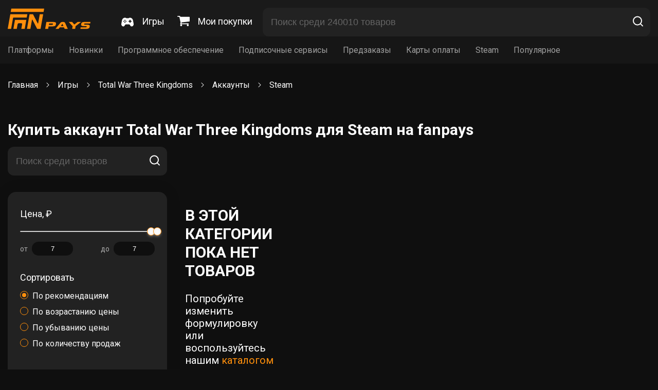

--- FILE ---
content_type: text/html; charset=UTF-8
request_url: https://fanpays.net/catalog/total-war-three-kingdoms-funpay
body_size: 16011
content:
<!DOCTYPE html>
<html lang="ru">
    <head>
                                    <link rel="canonical" href="https://fanpays.net/catalog/total-war-three-kingdoms-funpay" />
                <script>
        // Google Tag Manager
            document.addEventListener('DOMContentLoaded', () => {
                setTimeout(function(){
                    (function(w,d,s,l,i){w[l]=w[l]||[];w[l].push({'gtm.start':
                            new Date().getTime(),event:'gtm.js'});var f=d.getElementsByTagName(s)[0],
                        j=d.createElement(s),dl=l!='dataLayer'?'&l='+l:'';j.async=true;j.src=
                        'https://www.googletagmanager.com/gtm.js?id='+i+dl;f.parentNode.insertBefore(j,f);
                    })(window,document,'script','dataLayer','GTM-MCNPV97');
                    console.log('work');
                    //End Google Tag Manager
                }, 3500);
            });
        </script>
        <!-- End Google Tag Manager -->

        <meta name="format-detection" content="telephone=no">
        <meta name="format-detection" content="date=no">
        <meta name="format-detection" content="address=no">
        <meta name="format-detection" content="email=no">
        <meta http-equiv="X-UA-Compatible" content="IE=edge">
        <meta charset="UTF-8">
        <meta name="viewport" content="width=device-width, initial-scale=1, maximum-scale=1.0, user-scalable=0">
        <meta name="google-site-verification" content="an5l2kqSq3f6lzXqtMzbzF8nSakSH0sRVA5nbyJAQEk" />
        <meta name="yandex-verification" content="a48d73fc60682126" />

        <meta name="description" content="На бирже цифровых товаров Фанпейс вы можете купить Аккаунты Steam Total War: Three Kingdoms по самой выгодной цене на рынке. Доступных предложений: 5. Мгновенная доставка и гарантия сделки.">
        <title>Аккаунты Steam Total War: Three Kingdoms от ₽ с быстрой доставкой на бирже Fanpays</title>
                    <link href="/css/main.css" rel="stylesheet">
            <link href="/css/styles.css" rel="stylesheet">
            <link rel="stylesheet" href="/css/custom.css" media="screen">
            <link rel="stylesheet" href="/css/options.css">
                	<script type="application/ld+json">
		{"@context":"https:\/\/schema.org\/","@type":"Product","name":"Steam","image":["https:\/\/graph.digiseller.ru\/img.ashx?id_d=1"],"description":"\u041f\u043e\u043a\u0443\u043f\u0430\u0439\u0442\u0435 \u0430\u043a\u043a\u0430\u0443\u043d\u0442 Total War Three Kingdoms \u0434\u043b\u044f Steam \u043d\u0430 \u0441\u0430\u0439\u0442\u0435 \u0424\u044d\u043d\u043f\u0435\u0439\u0441 \u0441 \u0433\u0430\u0440\u0430\u043d\u0442\u0438\u0435\u0439 ! \u041e\u0442\u0437\u044b\u0432\u044b \u043f\u043e\u043c\u043e\u0433\u0443\u0442 \u0432\u044b\u0431\u0440\u0430\u0442\u044c \u0442\u043e\u0432\u0430\u0440, \u0430 \u0442\u0435\u0445\u043d\u0438\u0447\u0435\u0441\u043a\u0430\u044f \u043f\u043e\u0434\u0434\u0435\u0440\u0436\u043a\u0430 \u043e\u0442\u0432\u0435\u0442\u0438\u0442 \u043d\u0430 \u0432\u0441\u0435 \u0412\u0430\u0448\u0438 \u0432\u043e\u043f\u0440\u043e\u0441\u044b!","sku":2590,"mpn":"25232","brand":{"@type":"Brand","name":"FANPAYS"},"review":{"@type":"Review","reviewRating":{"@type":"Rating","ratingValue":5,"bestRating":"5"},"author":{"@type":"Person","name":"\u041f\u043e\u043a\u0443\u043f\u0430\u0442\u0435\u043b\u0438 Fanpays"}},"aggregateRating":{"@type":"AggregateRating","ratingValue":5,"reviewCount":40},"offers":{"@type":"AggregateOffer","highPrice":"7","lowPrice":"7.00","offerCount":5,"priceCurrency":"RUB"}}

	</script>
	<script type="application/ld+json">
		{"@context":"https:\/\/schema.org\/","@type":"BreadcrumbList","itemListElement":[{"@type":"ListItem","position":1,"item":{"@id":"https:\/\/fanpays.net\/","type":"Thing","name":"\u0413\u043b\u0430\u0432\u043d\u0430\u044f"}},{"@type":"ListItem","position":2,"item":{"@id":"https:\/\/fanpays.net\/catalog\/igry-po-nazvaniyu-funpay","type":"Thing","name":"\u0418\u0433\u0440\u044b"}},{"@type":"ListItem","position":3,"item":{"@id":"https:\/\/fanpays.net\/catalog\/total-war-three-kingdoms-16242-funpay","type":"Thing","name":"Total War Three Kingdoms"}},{"@type":"ListItem","position":4,"item":{"@id":"https:\/\/fanpays.net\/catalog\/total-war-three-kingdoms-accounts-funpay","type":"Thing","name":"\u0410\u043a\u043a\u0430\u0443\u043d\u0442\u044b"}},{"@type":"ListItem","position":5,"item":{"@id":"https:\/\/fanpays.net\/catalog\/total-war-three-kingdoms-funpay","type":"Thing","name":"Steam"}}]}

	</script>
        <link rel="icon" type="image/x-icon" href="https://fanpays.net/favicon.ico">
        			<meta name="robots" content="noindex, nofollow">
	    </head>
    <body>
    <!-- Google Tag Manager (noscript) -->
    <noscript><iframe src="https://www.googletagmanager.com/ns.html?id=GTM-MCNPV97"
                      height="0" width="0" style="display:none;visibility:hidden"></iframe></noscript>
    <!-- End Google Tag Manager (noscript) -->
        	<header class="header pt-8 pb-6">
	<div class="container container-flex container-align-center">
		<a class="logo mr-10" href="/"><img src="/images/logo.svg" width="161" height="43" alt="Fanpays"/></a>
		<div class="btn-mob-menu js-mob-menu-open">
			<div></div>
			<div></div>
			<div></div>
		</div>
		<div class="mob-menu js-mob-menu">
			<div class="mob-menu-header mb-10">
				<a class="logo mr-10" href="#"><img src="../images/logo.svg" width="161" height="43" alt="Fanpays"/></a>
				<div class="mob-menu-close js-close-mob-menu">
					<svg width="29" height="30" viewbox="0 0 29 30" fill="none" xmlns="http://www.w3.org/2000/svg">
						<rect x="6.58594" y="21.5859" width="20" height="2" rx="1" transform="rotate(-45 6.58594 21.5859)" fill="#FEFFFF"></rect>
						<rect width="20" height="2" rx="1" transform="matrix(-0.707107 -0.707107 -0.707107 0.707107 21.9204 21.3638)" fill="#FEFFFF"></rect>
					</svg>
				</div>
			</div>
			<div class="menu mb-2">
				<ul>
					<li class="mb-4">
						<a href="/all-games">
							<svg class="mr-4" width="24" height="22" viewbox="0 0 24 22" fill="none" xmlns="http://www.w3.org/2000/svg">
								<g clip-path="url(#clip0_309_6311)">
									<path d="M23.9275 16.3707L22.7506 9.74801C22.2166 6.74012 19.7677 4.55725 16.9258 4.55725H16.4768C15.8158 4.55725 15.1799 4.76724 14.6339 5.16524C14.2189 5.46724 14.0319 5.50024 13.9719 5.50024C13.9719 5.50024 13.9712 6.07071 14.2979 6.43624C14.5789 6.43624 12.9999 7.61018 12.9999 7.96815C12.9999 9.34607 15.1209 7.20219 16.4998 7.20219C17.8788 7.20219 19.9647 8.58012 19.9647 7.20219L19.1489 5.67028C19.1489 5.11831 15.8721 5.53235 15.3191 5.53235C14.3192 13.196 17.617 5.1183 17.617 5.67028L16.9258 5.16421C16.9258 5.4402 16.1048 4.90433 15.8298 4.90433C15.5745 4.90433 13.9719 5.77623 13.9719 5.50024C13.9719 5.50024 14.6655 5.50024 13.2766 5.50024C11.8856 5.50024 11.0001 5.50019 11.0001 5.50019H10.0281C9.96811 5.50019 9.78113 5.4672 9.36513 5.16421C8.82014 4.76724 8.18417 4.55725 7.52321 4.55725H7.07421C4.23235 4.55725 1.78342 6.74017 1.24945 9.74801L0.0725112 16.3707C-0.164479 17.7067 0.185522 19.0546 1.03345 20.0666C1.79744 20.9776 2.89136 21.4995 4.03534 21.4995C4.9323 21.4995 5.75727 21.0235 6.24226 20.2276L7.13623 18.7627C7.59619 18.0067 8.26718 17.4997 8.80617 17.4997H15.1939C15.7329 17.4997 16.4038 18.0067 16.8648 18.7627L17.7578 20.2276C18.2428 21.0235 19.0677 21.4995 19.9647 21.4995C21.1086 21.4995 22.2026 20.9776 22.9666 20.0666C23.8145 19.0546 24.1645 17.7067 23.9275 16.3707ZM7.0002 8.50011C7.55218 8.50011 8.00014 8.94807 8.00014 9.50005C8.00014 10.052 7.55218 10.5 7.0002 10.5C6.44822 10.5 6.00026 10.052 6.00026 9.50005C6.00026 8.94807 6.44822 8.50011 7.0002 8.50011ZM5.00032 12.4999C4.44834 12.4999 4.00038 12.052 4.00038 11.5C4.00038 10.948 4.44834 10.5 5.00032 10.5C5.55229 10.5 6.00026 10.948 6.00026 11.5C6.00026 12.052 5.55229 12.4999 5.00032 12.4999ZM7.0002 14.4999C6.44822 14.4999 6.00026 14.0519 6.00026 13.4999C6.00026 12.9479 6.44822 12.5 7.0002 12.5C7.55218 12.5 8.00014 12.9479 8.00014 13.4999C8.00019 14.0518 7.55218 14.4999 7.0002 14.4999ZM9.00013 12.4999C8.44815 12.4999 8.00019 12.052 8.00019 11.5C8.00019 10.948 8.44815 10.5 9.00013 10.5C9.55211 10.5 10.0001 10.948 10.0001 11.5C10.0001 12.052 9.55211 12.4999 9.00013 12.4999ZM18.9997 12.4999H17.9997V13.4999C17.9997 14.0518 17.5528 14.4998 16.9998 14.4998C16.4468 14.4998 15.9999 14.0518 15.9999 13.4999V12.4999H14.9999C14.447 12.4999 14 12.052 14 11.5C14 10.948 14.447 10.5 14.9999 10.5H15.9999V9.5001C15.9999 8.94812 16.4468 8.50016 16.9998 8.50016C17.5528 8.50016 17.9997 8.94812 17.9997 9.5001V10.5H18.9997C19.5527 10.5 19.9996 10.948 19.9996 11.5C19.9996 12.052 19.5527 12.4999 18.9997 12.4999Z" fill="white"></path>
								</g>
								<defs>
									<clippath id="clip0_309_6311">
										<rect width="24" height="21" fill="white" transform="translate(0 0.5)"></rect>
									</clippath>
								</defs>
							</svg>
							<span>Игры</span>
						</a>
					</li>
					<li class="mb-4">
						<a target="_blank" rel="nofollow" href="https://payment.ggsel.net/profile/history">
							<svg class="mr-4" width="24" height="20" viewbox="0 0 24 20" fill="none" xmlns="http://www.w3.org/2000/svg">
								<path d="M9.23077 18.1818C9.23077 18.6742 9.04808 19.1004 8.68269 19.4602C8.31731 19.8201 7.88462 20 7.38462 20C6.88462 20 6.45192 19.8201 6.08654 19.4602C5.72115 19.1004 5.53846 18.6742 5.53846 18.1818C5.53846 17.6894 5.72115 17.2633 6.08654 16.9034C6.45192 16.5436 6.88462 16.3636 7.38462 16.3636C7.88462 16.3636 8.31731 16.5436 8.68269 16.9034C9.04808 17.2633 9.23077 17.6894 9.23077 18.1818ZM22.1538 18.1818C22.1538 18.6742 21.9712 19.1004 21.6058 19.4602C21.2404 19.8201 20.8077 20 20.3077 20C19.8077 20 19.375 19.8201 19.0096 19.4602C18.6442 19.1004 18.4615 18.6742 18.4615 18.1818C18.4615 17.6894 18.6442 17.2633 19.0096 16.9034C19.375 16.5436 19.8077 16.3636 20.3077 16.3636C20.8077 16.3636 21.2404 16.5436 21.6058 16.9034C21.9712 17.2633 22.1538 17.6894 22.1538 18.1818ZM24 2.72727V10C24 10.2273 23.9207 10.4285 23.762 10.6037C23.6034 10.7789 23.4087 10.8807 23.1779 10.9091L8.12019 12.642C8.24519 13.2102 8.30769 13.5417 8.30769 13.6364C8.30769 13.7879 8.19231 14.0909 7.96154 14.5455H21.2308C21.4808 14.5455 21.6971 14.6354 21.8798 14.8153C22.0625 14.9953 22.1538 15.2083 22.1538 15.4545C22.1538 15.7008 22.0625 15.9138 21.8798 16.0938C21.6971 16.2737 21.4808 16.3636 21.2308 16.3636H6.46154C6.21154 16.3636 5.99519 16.2737 5.8125 16.0938C5.62981 15.9138 5.53846 15.7008 5.53846 15.4545C5.53846 15.3504 5.57692 15.2012 5.65385 15.0071C5.73077 14.813 5.80769 14.6425 5.88462 14.4957C5.96154 14.349 6.0649 14.1596 6.19471 13.9276C6.32452 13.6955 6.39904 13.5559 6.41827 13.5085L3.86538 1.81818H0.923077C0.673077 1.81818 0.456731 1.72822 0.274038 1.5483C0.0913462 1.36837 0 1.1553 0 0.909091C0 0.662879 0.0913462 0.449811 0.274038 0.269886C0.456731 0.0899621 0.673077 0 0.923077 0H4.61538C4.76923 0 4.90625 0.0307765 5.02644 0.0923295C5.14663 0.153883 5.24038 0.227273 5.30769 0.3125C5.375 0.397727 5.4375 0.513731 5.49519 0.660511C5.55288 0.807292 5.59135 0.930398 5.61058 1.02983C5.62981 1.12926 5.65625 1.26894 5.6899 1.44886C5.72356 1.62879 5.74519 1.75189 5.75481 1.81818H23.0769C23.3269 1.81818 23.5433 1.90814 23.726 2.08807C23.9087 2.26799 24 2.48106 24 2.72727Z" fill="white"></path>
							</svg>
							<span>Мои покупки</span>
						</a>
					</li>
					<li
						class="mb-4">					</li>
				</ul>
			</div>
			<div class="menu menu-mob-cats mb-6">
				<ul>
					<li>
						<a class="menu-mob-cats-link parent" href="#">Платформы</a>
						<div class="menu-sub ptb-2">
							<span class="nav-cat">
								<svg width="10" height="6" viewbox="0 0 10 6" fill="none" xmlns="http://www.w3.org/2000/svg">
									<path d="M4.99864 5.41667L9.6653 0.75H0.33197L4.99864 5.41667Z" fill="#fff"></path>
								</svg>
								Главная
							</span>
																						<a class="ptb-2 plr-4" href="/platform/gog-games-funpay">
									<span>GOG</span>
								</a>
													</div>
					</li>
					<li>
						<a class="menu-mob-cats-link parent" href="#">Новинки</a>
						<div class="menu-sub ptb-2">
							<span class="nav-cat">
								<svg width="10" height="6" viewbox="0 0 10 6" fill="none" xmlns="http://www.w3.org/2000/svg">
									<path d="M4.99864 5.41667L9.6653 0.75H0.33197L4.99864 5.41667Z" fill="#fff"></path>
								</svg>
								Главная
							</span>
																						<a class="ptb-2 plr-4" href="/catalog/hogwarts-legacy-funpay">
									<span>Hogwarts legacy</span>
								</a>
															<a class="ptb-2 plr-4" href="/catalog/atomic-heart-13461-funpay">
									<span>Atomic Heart</span>
								</a>
															<a class="ptb-2 plr-4" href="/catalog/sons-of-the-forest-14112-funpay">
									<span>Sons of the Forest</span>
								</a>
															<a class="ptb-2 plr-4" href="/catalog/resident-evil-4-remake-funpay">
									<span>Resident Evil 4 Remake</span>
								</a>
													</div>
					</li>
					<li>
												<a class="menu-mob-cats-link parent" href="#">Программное обеспечение</a>
						<div class="menu-sub ptb-2">
							<span class="nav-cat">
								<svg width="10" height="6" viewbox="0 0 10 6" fill="none" xmlns="http://www.w3.org/2000/svg">
									<path d="M4.99864 5.41667L9.6653 0.75H0.33197L4.99864 5.41667Z" fill="#fff"></path>
								</svg>
								Главная
							</span>
																					<a class="ptb-2 plr-4 btn" href="/all-games/software">
								<span>Смотреть все</span>
							</a>
						</div>
					</li>
					<li>
												<a class="menu-mob-cats-link parent" href="#">Подписочные сервисы</a>
						<div class="menu-sub ptb-2">
							<span class="nav-cat">
								<svg width="10" height="6" viewbox="0 0 10 6" fill="none" xmlns="http://www.w3.org/2000/svg">
									<path d="M4.99864 5.41667L9.6653 0.75H0.33197L4.99864 5.41667Z" fill="#fff"></path>
								</svg>
								Главная
							</span>
																					<a class="ptb-2 plr-4 btn" href="/all-games/subscription-services">
								<span>Смотреть все</span>
							</a>
						</div>
					</li>
					<li>
												<a class="menu-mob-cats-link parent" href="#">Предзаказы</a>
						<div class="menu-sub ptb-2">
							<span class="nav-cat">
								<svg width="10" height="6" viewbox="0 0 10 6" fill="none" xmlns="http://www.w3.org/2000/svg">
									<path d="M4.99864 5.41667L9.6653 0.75H0.33197L4.99864 5.41667Z" fill="#fff"></path>
								</svg>
								Главная
							</span>
																					<a class="ptb-2 plr-4 btn" href="/all-games/pre-orders-first">
								<span>Смотреть все</span>
							</a>
						</div>
					</li>

																<li>
							<a class="menu-mob-cats-link parent" href="#">Карты оплаты</a>

							
															<div class="menu-sub ptb-2">
									<span class="nav-cat">
										<svg width="10" height="6" viewbox="0 0 10 6" fill="none" xmlns="http://www.w3.org/2000/svg">
											<path d="M4.99864 5.41667L9.6653 0.75H0.33197L4.99864 5.41667Z" fill="#fff"></path>
										</svg>
										Главная
									</span>
																			<a class="ptb-2 plr-4" href="/catalog/gift-cards-51017-funpay">
											<span>Google Play</span>
										</a>
																			<a class="ptb-2 plr-4" href="/catalog/podarochnye-karty-funpay">
											<span>Apple Itunes</span>
										</a>
																			<a class="ptb-2 plr-4" href="/catalog/steam-podarochnye-karty-funpay">
											<span>Steam</span>
										</a>
																			<a class="ptb-2 plr-4" href="/catalog/gift-cards-26329-funpay">
											<span>Blizzard</span>
										</a>
																			<a class="ptb-2 plr-4" href="/catalog/payment-cards-funpay">
											<span>PlayStation Store</span>
										</a>
																			<a class="ptb-2 plr-4" href="/catalog/gift-cards-26318-funpay">
											<span>Nintendo eShop</span>
										</a>
																	</div>
													</li>
											<li>
							<a class="menu-mob-cats-link parent" href="#">Steam</a>

							
															<div class="menu-sub ptb-2">
									<span class="nav-cat">
										<svg width="10" height="6" viewbox="0 0 10 6" fill="none" xmlns="http://www.w3.org/2000/svg">
											<path d="M4.99864 5.41667L9.6653 0.75H0.33197L4.99864 5.41667Z" fill="#fff"></path>
										</svg>
										Главная
									</span>
																			<a class="ptb-2 plr-4" href="/catalog/ochki-steam-funpay">
											<span>Купить очки</span>
										</a>
																			<a class="ptb-2 plr-4" href="/catalog/services-27633-funpay">
											<span>Сменить регион</span>
										</a>
																			<a class="ptb-2 plr-4" href="/catalog/steam-wallet-funpay">
											<span>Пополнить баланс</span>
										</a>
																	</div>
													</li>
											<li>
							<a class="menu-mob-cats-link parent" href="#">Популярное</a>

							
															<div class="menu-sub ptb-2">
									<span class="nav-cat">
										<svg width="10" height="6" viewbox="0 0 10 6" fill="none" xmlns="http://www.w3.org/2000/svg">
											<path d="M4.99864 5.41667L9.6653 0.75H0.33197L4.99864 5.41667Z" fill="#fff"></path>
										</svg>
										Главная
									</span>
																			<a class="ptb-2 plr-4" href="/catalog/the-long-drive-19955-funpay">
											<span>The Long Drive</span>
										</a>
																			<a class="ptb-2 plr-4" href="/catalog/roblox-funpay">
											<span>Roblox</span>
										</a>
																			<a class="ptb-2 plr-4" href="/catalog/chatgpt-funpay">
											<span>ChatGPT</span>
										</a>
																			<a class="ptb-2 plr-4" href="/catalog/raft-19030-funpay">
											<span>Raft</span>
										</a>
																			<a class="ptb-2 plr-4" href="/catalog/minecraft-10054-funpay">
											<span>Minecraft</span>
										</a>
																			<a class="ptb-2 plr-4" href="/catalog/grand-theft-auto-5-first-funpay">
											<span>GTA 5</span>
										</a>
																	</div>
													</li>
									</ul>
			</div>
			
		</div>
		<nav class="menu mr-16">
			<ul>
				<li class="ml-5 mr-5">
					<a href="/all-games">
						<svg class="mr-4" width="24" height="22" viewbox="0 0 24 22" fill="none" xmlns="http://www.w3.org/2000/svg">
							<g clip-path="url(#clip0_309_6311)">
								<path d="M23.9275 16.3707L22.7506 9.74801C22.2166 6.74012 19.7677 4.55725 16.9258 4.55725H16.4768C15.8158 4.55725 15.1799 4.76724 14.6339 5.16524C14.2189 5.46724 14.0319 5.50024 13.9719 5.50024C13.9719 5.50024 13.9712 6.07071 14.2979 6.43624C14.5789 6.43624 12.9999 7.61018 12.9999 7.96815C12.9999 9.34607 15.1209 7.20219 16.4998 7.20219C17.8788 7.20219 19.9647 8.58012 19.9647 7.20219L19.1489 5.67028C19.1489 5.11831 15.8721 5.53235 15.3191 5.53235C14.3192 13.196 17.617 5.1183 17.617 5.67028L16.9258 5.16421C16.9258 5.4402 16.1048 4.90433 15.8298 4.90433C15.5745 4.90433 13.9719 5.77623 13.9719 5.50024C13.9719 5.50024 14.6655 5.50024 13.2766 5.50024C11.8856 5.50024 11.0001 5.50019 11.0001 5.50019H10.0281C9.96811 5.50019 9.78113 5.4672 9.36513 5.16421C8.82014 4.76724 8.18417 4.55725 7.52321 4.55725H7.07421C4.23235 4.55725 1.78342 6.74017 1.24945 9.74801L0.0725112 16.3707C-0.164479 17.7067 0.185522 19.0546 1.03345 20.0666C1.79744 20.9776 2.89136 21.4995 4.03534 21.4995C4.9323 21.4995 5.75727 21.0235 6.24226 20.2276L7.13623 18.7627C7.59619 18.0067 8.26718 17.4997 8.80617 17.4997H15.1939C15.7329 17.4997 16.4038 18.0067 16.8648 18.7627L17.7578 20.2276C18.2428 21.0235 19.0677 21.4995 19.9647 21.4995C21.1086 21.4995 22.2026 20.9776 22.9666 20.0666C23.8145 19.0546 24.1645 17.7067 23.9275 16.3707ZM7.0002 8.50011C7.55218 8.50011 8.00014 8.94807 8.00014 9.50005C8.00014 10.052 7.55218 10.5 7.0002 10.5C6.44822 10.5 6.00026 10.052 6.00026 9.50005C6.00026 8.94807 6.44822 8.50011 7.0002 8.50011ZM5.00032 12.4999C4.44834 12.4999 4.00038 12.052 4.00038 11.5C4.00038 10.948 4.44834 10.5 5.00032 10.5C5.55229 10.5 6.00026 10.948 6.00026 11.5C6.00026 12.052 5.55229 12.4999 5.00032 12.4999ZM7.0002 14.4999C6.44822 14.4999 6.00026 14.0519 6.00026 13.4999C6.00026 12.9479 6.44822 12.5 7.0002 12.5C7.55218 12.5 8.00014 12.9479 8.00014 13.4999C8.00019 14.0518 7.55218 14.4999 7.0002 14.4999ZM9.00013 12.4999C8.44815 12.4999 8.00019 12.052 8.00019 11.5C8.00019 10.948 8.44815 10.5 9.00013 10.5C9.55211 10.5 10.0001 10.948 10.0001 11.5C10.0001 12.052 9.55211 12.4999 9.00013 12.4999ZM18.9997 12.4999H17.9997V13.4999C17.9997 14.0518 17.5528 14.4998 16.9998 14.4998C16.4468 14.4998 15.9999 14.0518 15.9999 13.4999V12.4999H14.9999C14.447 12.4999 14 12.052 14 11.5C14 10.948 14.447 10.5 14.9999 10.5H15.9999V9.5001C15.9999 8.94812 16.4468 8.50016 16.9998 8.50016C17.5528 8.50016 17.9997 8.94812 17.9997 9.5001V10.5H18.9997C19.5527 10.5 19.9996 10.948 19.9996 11.5C19.9996 12.052 19.5527 12.4999 18.9997 12.4999Z" fill="white"></path>
							</g>
							<defs>
								<clippath id="clip0_309_6311">
									<rect width="24" height="21" fill="white" transform="translate(0 0.5)"></rect>
								</clippath>
							</defs>
						</svg>
						<span>Игры</span>
					</a>
				</li>
				<li class="ml-5 mr-5">
					<a target="_blank" rel="nofollow" href="https://payment.ggsel.net/profile/history">
						<svg class="mr-4" width="24" height="20" viewbox="0 0 24 20" fill="none" xmlns="http://www.w3.org/2000/svg">
							<path d="M9.23077 18.1818C9.23077 18.6742 9.04808 19.1004 8.68269 19.4602C8.31731 19.8201 7.88462 20 7.38462 20C6.88462 20 6.45192 19.8201 6.08654 19.4602C5.72115 19.1004 5.53846 18.6742 5.53846 18.1818C5.53846 17.6894 5.72115 17.2633 6.08654 16.9034C6.45192 16.5436 6.88462 16.3636 7.38462 16.3636C7.88462 16.3636 8.31731 16.5436 8.68269 16.9034C9.04808 17.2633 9.23077 17.6894 9.23077 18.1818ZM22.1538 18.1818C22.1538 18.6742 21.9712 19.1004 21.6058 19.4602C21.2404 19.8201 20.8077 20 20.3077 20C19.8077 20 19.375 19.8201 19.0096 19.4602C18.6442 19.1004 18.4615 18.6742 18.4615 18.1818C18.4615 17.6894 18.6442 17.2633 19.0096 16.9034C19.375 16.5436 19.8077 16.3636 20.3077 16.3636C20.8077 16.3636 21.2404 16.5436 21.6058 16.9034C21.9712 17.2633 22.1538 17.6894 22.1538 18.1818ZM24 2.72727V10C24 10.2273 23.9207 10.4285 23.762 10.6037C23.6034 10.7789 23.4087 10.8807 23.1779 10.9091L8.12019 12.642C8.24519 13.2102 8.30769 13.5417 8.30769 13.6364C8.30769 13.7879 8.19231 14.0909 7.96154 14.5455H21.2308C21.4808 14.5455 21.6971 14.6354 21.8798 14.8153C22.0625 14.9953 22.1538 15.2083 22.1538 15.4545C22.1538 15.7008 22.0625 15.9138 21.8798 16.0938C21.6971 16.2737 21.4808 16.3636 21.2308 16.3636H6.46154C6.21154 16.3636 5.99519 16.2737 5.8125 16.0938C5.62981 15.9138 5.53846 15.7008 5.53846 15.4545C5.53846 15.3504 5.57692 15.2012 5.65385 15.0071C5.73077 14.813 5.80769 14.6425 5.88462 14.4957C5.96154 14.349 6.0649 14.1596 6.19471 13.9276C6.32452 13.6955 6.39904 13.5559 6.41827 13.5085L3.86538 1.81818H0.923077C0.673077 1.81818 0.456731 1.72822 0.274038 1.5483C0.0913462 1.36837 0 1.1553 0 0.909091C0 0.662879 0.0913462 0.449811 0.274038 0.269886C0.456731 0.0899621 0.673077 0 0.923077 0H4.61538C4.76923 0 4.90625 0.0307765 5.02644 0.0923295C5.14663 0.153883 5.24038 0.227273 5.30769 0.3125C5.375 0.397727 5.4375 0.513731 5.49519 0.660511C5.55288 0.807292 5.59135 0.930398 5.61058 1.02983C5.62981 1.12926 5.65625 1.26894 5.6899 1.44886C5.72356 1.62879 5.74519 1.75189 5.75481 1.81818H23.0769C23.3269 1.81818 23.5433 1.90814 23.726 2.08807C23.9087 2.26799 24 2.48106 24 2.72727Z" fill="white"></path>
						</svg>
						<span>Мои покупки</span>
					</a>
				</li>
							</ul>
		</nav>
				<div
			class="search-block">
						<input class="pl-4 pr-14 js-search-input" type="text" placeholder="Поиск среди 240010 товаров" data-path="/search" />
			<button class="search-block-button js-search-button">
				<svg width="24" height="24" viewbox="0 0 24 24" fill="none" xmlns="http://www.w3.org/2000/svg">
					<path d="M11 19C15.4183 19 19 15.4183 19 11C19 6.58172 15.4183 3 11 3C6.58172 3 3 6.58172 3 11C3 15.4183 6.58172 19 11 19Z" stroke="white" stroke-width="2" stroke-linecap="round" stroke-linejoin="round"></path>
					<path d="M21.0004 20.9999L16.6504 16.6499" stroke="white" stroke-width="2" stroke-linecap="round" stroke-linejoin="round"></path>
				</svg>
			</button>
		</div>
			</div>
</header>
<div class="menu-list pt-4 pb-4">
	<div class="container container-flex container-align-center">
		<nav class="menu">
			<ul>
				<li>
					<a class="ml-3 mr-3" href="#">Платформы</a>
					<div class="menu-sub ptb-2">
																			<a class="ptb-2 plr-4" href="/platform/gog-games-funpay">
								<span>GOG</span>
							</a>
											</div>
				</li>
				<li>
					<a class="ml-3 mr-3" href="#">Новинки</a>
					<div class="menu-sub ptb-2">
																			<a class="ptb-2 plr-4" href="/catalog/hogwarts-legacy-funpay">
								<span>Hogwarts legacy</span>
							</a>
													<a class="ptb-2 plr-4" href="/catalog/atomic-heart-13461-funpay">
								<span>Atomic Heart</span>
							</a>
													<a class="ptb-2 plr-4" href="/catalog/sons-of-the-forest-14112-funpay">
								<span>Sons of the Forest</span>
							</a>
													<a class="ptb-2 plr-4" href="/catalog/resident-evil-4-remake-funpay">
								<span>Resident Evil 4 Remake</span>
							</a>
											</div>
				</li>
				<li>
										<a class="ml-3 mr-3" href="#">Программное обеспечение</a>
					<div class="menu-sub ptb-2">
																		<a class="ptb-2 plr-4 btn" href="/all-games/software">
							<span>Смотреть все</span>
						</a>
					</div>
				</li>
				<li>
										<a class="ml-3 mr-3" href="#">Подписочные сервисы</a>
					<div class="menu-sub ptb-2">
																		<a class="ptb-2 plr-4 btn" href="/all-games/subscription-services">
							<span>Смотреть все</span>
						</a>
					</div>
				</li>
				<li>
										<a class="ml-3 mr-3" href="#">Предзаказы</a>
					<div class="menu-sub ptb-2">
																		<a class="ptb-2 plr-4 btn" href="/all-games/pre-orders-first">
							<span>Смотреть все</span>
						</a>
					</div>
				</li>

													<li>
						<a class="ml-3 mr-3" href="#">Карты оплаты</a>

						
													<div class="menu-sub ptb-2">
																	<a class="ptb-2 plr-4" href="/catalog/gift-cards-51017-funpay">
										<span>Google Play</span>
									</a>
																	<a class="ptb-2 plr-4" href="/catalog/podarochnye-karty-funpay">
										<span>Apple Itunes</span>
									</a>
																	<a class="ptb-2 plr-4" href="/catalog/steam-podarochnye-karty-funpay">
										<span>Steam</span>
									</a>
																	<a class="ptb-2 plr-4" href="/catalog/gift-cards-26329-funpay">
										<span>Blizzard</span>
									</a>
																	<a class="ptb-2 plr-4" href="/catalog/payment-cards-funpay">
										<span>PlayStation Store</span>
									</a>
																	<a class="ptb-2 plr-4" href="/catalog/gift-cards-26318-funpay">
										<span>Nintendo eShop</span>
									</a>
															</div>
											</li>
									<li>
						<a class="ml-3 mr-3" href="#">Steam</a>

						
													<div class="menu-sub ptb-2">
																	<a class="ptb-2 plr-4" href="/catalog/ochki-steam-funpay">
										<span>Купить очки</span>
									</a>
																	<a class="ptb-2 plr-4" href="/catalog/services-27633-funpay">
										<span>Сменить регион</span>
									</a>
																	<a class="ptb-2 plr-4" href="/catalog/steam-wallet-funpay">
										<span>Пополнить баланс</span>
									</a>
															</div>
											</li>
									<li>
						<a class="ml-3 mr-3" href="#">Популярное</a>

						
													<div class="menu-sub ptb-2">
																	<a class="ptb-2 plr-4" href="/catalog/the-long-drive-19955-funpay">
										<span>The Long Drive</span>
									</a>
																	<a class="ptb-2 plr-4" href="/catalog/roblox-funpay">
										<span>Roblox</span>
									</a>
																	<a class="ptb-2 plr-4" href="/catalog/chatgpt-funpay">
										<span>ChatGPT</span>
									</a>
																	<a class="ptb-2 plr-4" href="/catalog/raft-19030-funpay">
										<span>Raft</span>
									</a>
																	<a class="ptb-2 plr-4" href="/catalog/minecraft-10054-funpay">
										<span>Minecraft</span>
									</a>
																	<a class="ptb-2 plr-4" href="/catalog/grand-theft-auto-5-first-funpay">
										<span>GTA 5</span>
									</a>
															</div>
											</li>
							</ul>
		</nav>
	</div>
</div>
	<section class="main">
		<div class="page-category">
			<div class="category-header-wrap pt-8 pb-15 mb-20 cat-not-found">
				<div class="container container-flex container-align-center container-wrap">
					<div class="breadcrumbs w-100 mt-6 mb-13 pb-2">
																					<a href="/">Главная</a>
																						<svg class="mlr-4" width="6" height="9" viewbox="0 0 6 9" fill="none" xmlns="http://www.w3.org/2000/svg">
									<path d="M0.646447 8.14645C0.451184 8.34171 0.451184 8.65829 0.646447 8.85355C0.841709 9.04882 1.15829 9.04882 1.35355 8.85355L0.646447 8.14645ZM5 4.5L5.35355 4.85355C5.54882 4.65829 5.54882 4.34171 5.35355 4.14645L5 4.5ZM1.35355 0.146447C1.15829 -0.0488155 0.841709 -0.0488155 0.646447 0.146447C0.451184 0.341709 0.451184 0.658291 0.646447 0.853553L1.35355 0.146447ZM1.35355 8.85355L5.35355 4.85355L4.64645 4.14645L0.646447 8.14645L1.35355 8.85355ZM5.35355 4.14645L1.35355 0.146447L0.646447 0.853553L4.64645 4.85355L5.35355 4.14645Z" fill="white"></path>
								</svg>
																												<a href="/catalog/igry-po-nazvaniyu-funpay">Игры</a>
																						<svg class="mlr-4" width="6" height="9" viewbox="0 0 6 9" fill="none" xmlns="http://www.w3.org/2000/svg">
									<path d="M0.646447 8.14645C0.451184 8.34171 0.451184 8.65829 0.646447 8.85355C0.841709 9.04882 1.15829 9.04882 1.35355 8.85355L0.646447 8.14645ZM5 4.5L5.35355 4.85355C5.54882 4.65829 5.54882 4.34171 5.35355 4.14645L5 4.5ZM1.35355 0.146447C1.15829 -0.0488155 0.841709 -0.0488155 0.646447 0.146447C0.451184 0.341709 0.451184 0.658291 0.646447 0.853553L1.35355 0.146447ZM1.35355 8.85355L5.35355 4.85355L4.64645 4.14645L0.646447 8.14645L1.35355 8.85355ZM5.35355 4.14645L1.35355 0.146447L0.646447 0.853553L4.64645 4.85355L5.35355 4.14645Z" fill="white"></path>
								</svg>
																												<a href="/catalog/total-war-three-kingdoms-16242-funpay">Total War Three Kingdoms</a>
																						<svg class="mlr-4" width="6" height="9" viewbox="0 0 6 9" fill="none" xmlns="http://www.w3.org/2000/svg">
									<path d="M0.646447 8.14645C0.451184 8.34171 0.451184 8.65829 0.646447 8.85355C0.841709 9.04882 1.15829 9.04882 1.35355 8.85355L0.646447 8.14645ZM5 4.5L5.35355 4.85355C5.54882 4.65829 5.54882 4.34171 5.35355 4.14645L5 4.5ZM1.35355 0.146447C1.15829 -0.0488155 0.841709 -0.0488155 0.646447 0.146447C0.451184 0.341709 0.451184 0.658291 0.646447 0.853553L1.35355 0.146447ZM1.35355 8.85355L5.35355 4.85355L4.64645 4.14645L0.646447 8.14645L1.35355 8.85355ZM5.35355 4.14645L1.35355 0.146447L0.646447 0.853553L4.64645 4.85355L5.35355 4.14645Z" fill="white"></path>
								</svg>
																												<a href="/catalog/total-war-three-kingdoms-accounts-funpay">Аккаунты</a>
																						<svg class="mlr-4" width="6" height="9" viewbox="0 0 6 9" fill="none" xmlns="http://www.w3.org/2000/svg">
									<path d="M0.646447 8.14645C0.451184 8.34171 0.451184 8.65829 0.646447 8.85355C0.841709 9.04882 1.15829 9.04882 1.35355 8.85355L0.646447 8.14645ZM5 4.5L5.35355 4.85355C5.54882 4.65829 5.54882 4.34171 5.35355 4.14645L5 4.5ZM1.35355 0.146447C1.15829 -0.0488155 0.841709 -0.0488155 0.646447 0.146447C0.451184 0.341709 0.451184 0.658291 0.646447 0.853553L1.35355 0.146447ZM1.35355 8.85355L5.35355 4.85355L4.64645 4.14645L0.646447 8.14645L1.35355 8.85355ZM5.35355 4.14645L1.35355 0.146447L0.646447 0.853553L4.64645 4.85355L5.35355 4.14645Z" fill="white"></path>
								</svg>
																												<a href="/catalog/total-war-three-kingdoms-funpay">Steam</a>
																									</div>
											<div class="category-header w-100">
            <h1 class="mb-4">Купить аккаунт Total War Three Kingdoms для Steam на fanpays</h1>
    									</div>
			</div>
			<div class="container container-flex container-align-center container-wrap">
				<section class="category-section">
					<aside class="sidebar">
						<div class="search-block-wrap mb-4">
							<div class="search-block mb-4">
								<input class="pl-4 pr-14 js-catalog-search" type="text" placeholder="Поиск среди товаров"/>
								<button class="search-block-button">
									<svg width="24" height="24" viewbox="0 0 24 24" fill="none" xmlns="http://www.w3.org/2000/svg">
										<path d="M11 19C15.4183 19 19 15.4183 19 11C19 6.58172 15.4183 3 11 3C6.58172 3 3 6.58172 3 11C3 15.4183 6.58172 19 11 19Z" stroke="white" stroke-width="2" stroke-linecap="round" stroke-linejoin="round"></path>
										<path d="M21.0004 20.9999L16.6504 16.6499" stroke="white" stroke-width="2" stroke-linecap="round" stroke-linejoin="round"></path>
									</svg>
								</button>
							</div>
							<button class="btn-open-filter js-btn-open-filter"></button>
						</div>
						<div class="sidebar-items js-filter pt-8 plr-6 pb-7">
							<div class="btn-filter-close js-btn-filter-close">
								<svg width="29" height="30" viewbox="0 0 29 30" fill="none" xmlns="http://www.w3.org/2000/svg">
									<rect x="6.58594" y="21.5859" width="20" height="2" rx="1" transform="rotate(-45 6.58594 21.5859)" fill="#FEFFFF"></rect>
									<rect width="20" height="2" rx="1" transform="matrix(-0.707107 -0.707107 -0.707107 0.707107 21.9204 21.3638)" fill="#FEFFFF"></rect>
								</svg>
							</div>
														    <div class="noUi-slider mb-8">
        <div class="label">Цена, ₽</div>
        <div id="sidebar-ui-slider"></div>
        <div class="noUi-slider-controls">
            <div class="noUi-slider-controls-item">
                <span class="mr-2">от</span>
                <input class="input-with-keypress-0 js-inpit-min" data-curr="wmr"
                       type="text" placeholder="7" value="7"
                       data-default="7">
            </div>
            <div class="noUi-slider-controls-item">
                <span class="mr-2">до</span>
                <input class="input-with-keypress-1 ptb-1 plr-2 js-inpit-max" data-curr="wmr" type="text"
                       placeholder="7" value="7"
                       data-default="7">
            </div>
        </div>
    </div>
							<div class="sidebar-item-controls mb-13">
    <div class="sidebar-item-controls-title mb-4">Сортировать</div>
    <div class="sidebar-item-controls-item mb-8">
                    <label class="radio-button mb-3 js-sort">
                <input type="radio" checked="checked" value="" name="radio-sort"/>
                <span class="radio-button-checkmark"></span>
                <span class="radio-button-text">По рекомендациям</span>
            </label>
            <label class="radio-button mb-3 js-sort">
                <input type="radio" name="radio-sort" value="order=wmr&by=ASC"/>
                <span class="radio-button-checkmark"></span>
                <span class="radio-button-text">По возрастанию цены</span>
            </label>
            <label class="radio-button mb-3 js-sort">
                <input type="radio" name="radio-sort" value="order=wmr&by=DESC"/>
                <span class="radio-button-checkmark"></span>
                <span class="radio-button-text">По убыванию цены</span>
            </label>
            <label class="radio-button mb-3 js-sort">
                <input type="radio" name="radio-sort" value="order=sales&by=DESC"/>
                <span class="radio-button-checkmark"></span>
                <span class="radio-button-text">По количеству продаж</span>
            </label>
            </div>
</div>
							<button class="btn ptb-3 plr-10 btn-reset js-clean-filter">Сбросить фильтр</button>							<button class="btn ptb-3 plr-10 btn-orange w-100">Найдено
								5
								товар</button>
						</div>
					</aside>
					<section class="category-content">
						<div class="products-wrap">
														<div class="products cards js-game-container" data-path="/filter?category=25232" data-filter="/filter?category=25232" data-page="1">
								        <div class="page-search-no-result pt-8">
            <div class="search-no-result mb-20">
                <div class="container container-flex container-align-center container-wrap">
                    <div class="search-no-result-title w-100 mb-6">В этой категории<br/>пока нет товаров</div>
                    <div class="search-no-result-text w-100">Попробуйте изменить формулировку<br>или воспользуйтесь нашим
                        <a href="https://fanpays.net/all-games">каталогом</a></div>
                </div>
            </div>
        </div>
      <script>$('.js-show-more').hide();</script>
 							</div>
						</div>
											</section>
				</section>

																			<div class="products-slider w-100 mb-20">
						<div class="h2 products-slider-title mb-8">Персональные рекомендации</div>
						<div class="swiper js-slider-swiper">
							<div class="swiper-wrapper">
																	<div class="card swiper-slide">
    <div class="card-image-container">
        <div class="card-seller-info">
            <a href="#" class="card-seller-name">
                <svg xmlns="http://www.w3.org/2000/svg" width="20" height="20" viewBox="0 0 20 20" fill="none">
                    <path d="M9.99992 9.99992C9.08325 9.99992 8.29853 9.67353 7.64575 9.02075C6.99297 8.36797 6.66659 7.58325 6.66659 6.66659C6.66659 5.74992 6.99297 4.9652 7.64575 4.31242C8.29853 3.65964 9.08325 3.33325 9.99992 3.33325C10.9166 3.33325 11.7013 3.65964 12.3541 4.31242C13.0069 4.9652 13.3333 5.74992 13.3333 6.66659C13.3333 7.58325 13.0069 8.36797 12.3541 9.02075C11.7013 9.67353 10.9166 9.99992 9.99992 9.99992ZM3.33325 16.6666V14.3333C3.33325 13.861 3.45478 13.427 3.69784 13.0312C3.94089 12.6353 4.26381 12.3333 4.66659 12.1249C5.5277 11.6944 6.4027 11.3714 7.29159 11.1562C8.18047 10.9409 9.08325 10.8333 9.99992 10.8333C10.9166 10.8333 11.8194 10.9409 12.7083 11.1562C13.5971 11.3714 14.4721 11.6944 15.3333 12.1249C15.736 12.3333 16.0589 12.6353 16.302 13.0312C16.5451 13.427 16.6666 13.861 16.6666 14.3333V16.6666H3.33325ZM4.99992 14.9999H14.9999V14.3333C14.9999 14.1805 14.9617 14.0416 14.8853 13.9166C14.8089 13.7916 14.7083 13.6944 14.5833 13.6249C13.8333 13.2499 13.0763 12.9687 12.3124 12.7812C11.5485 12.5937 10.7777 12.4999 9.99992 12.4999C9.22214 12.4999 8.45131 12.5937 7.68742 12.7812C6.92353 12.9687 6.16659 13.2499 5.41659 13.6249C5.29159 13.6944 5.19089 13.7916 5.1145 13.9166C5.03811 14.0416 4.99992 14.1805 4.99992 14.3333V14.9999ZM9.99992 8.33325C10.4583 8.33325 10.8506 8.17006 11.177 7.84367C11.5034 7.51728 11.6666 7.12492 11.6666 6.66659C11.6666 6.20825 11.5034 5.81589 11.177 5.4895C10.8506 5.16311 10.4583 4.99992 9.99992 4.99992C9.54158 4.99992 9.14922 5.16311 8.82284 5.4895C8.49645 5.81589 8.33325 6.20825 8.33325 6.66659C8.33325 7.12492 8.49645 7.51728 8.82284 7.84367C9.14922 8.17006 9.54158 8.33325 9.99992 8.33325Z" fill="#FEF7FF"></path>
                </svg>
                <span>Bellakeys</span>
            </a>
            <div class="card-on-the-website">На сайте 2 года</div>
        </div>
        <img src="https://img.ggsel.ru/3941971/original/238x238/137216-197757-bfdcfee30a7c2dc4f75d7d79268ac1ea.webp" alt="">
        <div class="card-info-bottom">
            <div class="card-info-bottom-left">
                <div class="card-category">DLC</div>
                <div class="card-rating-container">
                    <div class="card-rating">
                        <svg xmlns="http://www.w3.org/2000/svg" class="card-rating-empty" width="75" height="15" viewBox="0 0 75 15" fill="none">
                            <path d="M3.64063 13.75L4.65625 9.35938L1.25 6.40625L5.75 6.01562L7.5 1.875L9.25 6.01562L13.75 6.40625L10.3438 9.35938L11.3594 13.75L7.5 11.4219L3.64063 13.75Z" fill="#5c5c5c"></path>
                            <path d="M18.6406 13.75L19.6563 9.35938L16.25 6.40625L20.75 6.01562L22.5 1.875L24.25 6.01562L28.75 6.40625L25.3438 9.35938L26.3594 13.75L22.5 11.4219L18.6406 13.75Z" fill="#5c5c5c"></path>
                            <path d="M33.6406 13.75L34.6563 9.35938L31.25 6.40625L35.75 6.01562L37.5 1.875L39.25 6.01562L43.75 6.40625L40.3438 9.35938L41.3594 13.75L37.5 11.4219L33.6406 13.75Z" fill="#5c5c5c"></path>
                            <path d="M48.6406 13.75L49.6563 9.35938L46.25 6.40625L50.75 6.01562L52.5 1.875L54.25 6.01562L58.75 6.40625L55.3438 9.35938L56.3594 13.75L52.5 11.4219L48.6406 13.75Z" fill="#5c5c5c"></path>
                            <path d="M63.6406 13.75L64.6563 9.35938L61.25 6.40625L65.75 6.01562L67.5 1.875L69.25 6.01562L73.75 6.40625L70.3438 9.35938L71.3594 13.75L67.5 11.4219L63.6406 13.75Z" fill="#5c5c5c"></path>
                        </svg>
                        <div class="card-rating-active" style="width: 44%;">
                            <svg xmlns="http://www.w3.org/2000/svg" class="card-rating-fill" width="75" height="15" viewBox="0 0 75 15" fill="none">
                                <path d="M3.64063 13.75L4.65625 9.35938L1.25 6.40625L5.75 6.01562L7.5 1.875L9.25 6.01562L13.75 6.40625L10.3438 9.35938L11.3594 13.75L7.5 11.4219L3.64063 13.75Z" fill="#fff"></path>
                                <path d="M18.6406 13.75L19.6563 9.35938L16.25 6.40625L20.75 6.01562L22.5 1.875L24.25 6.01562L28.75 6.40625L25.3438 9.35938L26.3594 13.75L22.5 11.4219L18.6406 13.75Z" fill="#fff"></path>
                                <path d="M33.6406 13.75L34.6563 9.35938L31.25 6.40625L35.75 6.01562L37.5 1.875L39.25 6.01562L43.75 6.40625L40.3438 9.35938L41.3594 13.75L37.5 11.4219L33.6406 13.75Z" fill="#fff"></path>
                                <path d="M48.6406 13.75L49.6563 9.35938L46.25 6.40625L50.75 6.01562L52.5 1.875L54.25 6.01562L58.75 6.40625L55.3438 9.35938L56.3594 13.75L52.5 11.4219L48.6406 13.75Z" fill="#fff"></path>
                                <path d="M63.6406 13.75L64.6563 9.35938L61.25 6.40625L65.75 6.01562L67.5 1.875L69.25 6.01562L73.75 6.40625L70.3438 9.35938L71.3594 13.75L67.5 11.4219L63.6406 13.75Z" fill="#fff"></path>
                            </svg>
                        </div>
                    </div>
                    <div>5.0</div>
                    <div class="card-rating-counter">(527)</div>
                </div>
            </div>
            <div class="card-sales">3 продаж</div>
        </div>
    </div>
    <div class="card-info">
        <a href="/product/3941971-funpay" class="card-title">theHunter: Call of the Wild - Layton Lake Cosmetic Pac</a>
        <div class="card-footer">
            <div class="card-price-container">
                <div class="card-price">160 ₽</div>
                            </div>
            <a href="/product/3941971-funpay" class="card-button">
                <svg xmlns="http://www.w3.org/2000/svg" width="21" height="22" viewBox="0 0 21 22" fill="none">
                    <path d="M1 1H4.41155L6.69729 12.7162C6.77528 13.1191 6.9889 13.481 7.30075 13.7385C7.6126 13.9961 8.00281 14.1329 8.40307 14.125H16.6931C17.0934 14.1329 17.4836 13.9961 17.7955 13.7385C18.1073 13.481 18.3209 13.1191 18.3989 12.7162L19.7635 5.375H5.26444M8.67599 18.5C8.67599 18.9832 8.29414 19.375 7.82311 19.375C7.35207 19.375 6.97022 18.9832 6.97022 18.5C6.97022 18.0167 7.35207 17.625 7.82311 17.625C8.29414 17.625 8.67599 18.0167 8.67599 18.5ZM18.0578 18.5C18.0578 18.9832 17.6759 19.375 17.2049 19.375C16.7338 19.375 16.352 18.9832 16.352 18.5C16.352 18.0167 16.7338 17.625 17.2049 17.625C17.6759 17.625 18.0578 18.0167 18.0578 18.5Z" stroke="#1E1E1E" stroke-width="2" stroke-linecap="round" stroke-linejoin="round"></path>
                </svg>
            </a>
        </div>
    </div>
</div>																	<div class="card swiper-slide">
    <div class="card-image-container">
        <div class="card-seller-info">
            <a href="#" class="card-seller-name">
                <svg xmlns="http://www.w3.org/2000/svg" width="20" height="20" viewBox="0 0 20 20" fill="none">
                    <path d="M9.99992 9.99992C9.08325 9.99992 8.29853 9.67353 7.64575 9.02075C6.99297 8.36797 6.66659 7.58325 6.66659 6.66659C6.66659 5.74992 6.99297 4.9652 7.64575 4.31242C8.29853 3.65964 9.08325 3.33325 9.99992 3.33325C10.9166 3.33325 11.7013 3.65964 12.3541 4.31242C13.0069 4.9652 13.3333 5.74992 13.3333 6.66659C13.3333 7.58325 13.0069 8.36797 12.3541 9.02075C11.7013 9.67353 10.9166 9.99992 9.99992 9.99992ZM3.33325 16.6666V14.3333C3.33325 13.861 3.45478 13.427 3.69784 13.0312C3.94089 12.6353 4.26381 12.3333 4.66659 12.1249C5.5277 11.6944 6.4027 11.3714 7.29159 11.1562C8.18047 10.9409 9.08325 10.8333 9.99992 10.8333C10.9166 10.8333 11.8194 10.9409 12.7083 11.1562C13.5971 11.3714 14.4721 11.6944 15.3333 12.1249C15.736 12.3333 16.0589 12.6353 16.302 13.0312C16.5451 13.427 16.6666 13.861 16.6666 14.3333V16.6666H3.33325ZM4.99992 14.9999H14.9999V14.3333C14.9999 14.1805 14.9617 14.0416 14.8853 13.9166C14.8089 13.7916 14.7083 13.6944 14.5833 13.6249C13.8333 13.2499 13.0763 12.9687 12.3124 12.7812C11.5485 12.5937 10.7777 12.4999 9.99992 12.4999C9.22214 12.4999 8.45131 12.5937 7.68742 12.7812C6.92353 12.9687 6.16659 13.2499 5.41659 13.6249C5.29159 13.6944 5.19089 13.7916 5.1145 13.9166C5.03811 14.0416 4.99992 14.1805 4.99992 14.3333V14.9999ZM9.99992 8.33325C10.4583 8.33325 10.8506 8.17006 11.177 7.84367C11.5034 7.51728 11.6666 7.12492 11.6666 6.66659C11.6666 6.20825 11.5034 5.81589 11.177 5.4895C10.8506 5.16311 10.4583 4.99992 9.99992 4.99992C9.54158 4.99992 9.14922 5.16311 8.82284 5.4895C8.49645 5.81589 8.33325 6.20825 8.33325 6.66659C8.33325 7.12492 8.49645 7.51728 8.82284 7.84367C9.14922 8.17006 9.54158 8.33325 9.99992 8.33325Z" fill="#FEF7FF"></path>
                </svg>
                <span>JefeStore</span>
            </a>
            <div class="card-on-the-website">На сайте 9 месяцев</div>
        </div>
        <img src="https://img.ggsel.ru/102109865/original/238x238/727641f04e8dded32555996daa66047f.webp" alt="">
        <div class="card-info-bottom">
            <div class="card-info-bottom-left">
                <div class="card-category">Аккаунт</div>
                <div class="card-rating-container">
                    <div class="card-rating">
                        <svg xmlns="http://www.w3.org/2000/svg" class="card-rating-empty" width="75" height="15" viewBox="0 0 75 15" fill="none">
                            <path d="M3.64063 13.75L4.65625 9.35938L1.25 6.40625L5.75 6.01562L7.5 1.875L9.25 6.01562L13.75 6.40625L10.3438 9.35938L11.3594 13.75L7.5 11.4219L3.64063 13.75Z" fill="#5c5c5c"></path>
                            <path d="M18.6406 13.75L19.6563 9.35938L16.25 6.40625L20.75 6.01562L22.5 1.875L24.25 6.01562L28.75 6.40625L25.3438 9.35938L26.3594 13.75L22.5 11.4219L18.6406 13.75Z" fill="#5c5c5c"></path>
                            <path d="M33.6406 13.75L34.6563 9.35938L31.25 6.40625L35.75 6.01562L37.5 1.875L39.25 6.01562L43.75 6.40625L40.3438 9.35938L41.3594 13.75L37.5 11.4219L33.6406 13.75Z" fill="#5c5c5c"></path>
                            <path d="M48.6406 13.75L49.6563 9.35938L46.25 6.40625L50.75 6.01562L52.5 1.875L54.25 6.01562L58.75 6.40625L55.3438 9.35938L56.3594 13.75L52.5 11.4219L48.6406 13.75Z" fill="#5c5c5c"></path>
                            <path d="M63.6406 13.75L64.6563 9.35938L61.25 6.40625L65.75 6.01562L67.5 1.875L69.25 6.01562L73.75 6.40625L70.3438 9.35938L71.3594 13.75L67.5 11.4219L63.6406 13.75Z" fill="#5c5c5c"></path>
                        </svg>
                        <div class="card-rating-active" style="width: 44%;">
                            <svg xmlns="http://www.w3.org/2000/svg" class="card-rating-fill" width="75" height="15" viewBox="0 0 75 15" fill="none">
                                <path d="M3.64063 13.75L4.65625 9.35938L1.25 6.40625L5.75 6.01562L7.5 1.875L9.25 6.01562L13.75 6.40625L10.3438 9.35938L11.3594 13.75L7.5 11.4219L3.64063 13.75Z" fill="#fff"></path>
                                <path d="M18.6406 13.75L19.6563 9.35938L16.25 6.40625L20.75 6.01562L22.5 1.875L24.25 6.01562L28.75 6.40625L25.3438 9.35938L26.3594 13.75L22.5 11.4219L18.6406 13.75Z" fill="#fff"></path>
                                <path d="M33.6406 13.75L34.6563 9.35938L31.25 6.40625L35.75 6.01562L37.5 1.875L39.25 6.01562L43.75 6.40625L40.3438 9.35938L41.3594 13.75L37.5 11.4219L33.6406 13.75Z" fill="#fff"></path>
                                <path d="M48.6406 13.75L49.6563 9.35938L46.25 6.40625L50.75 6.01562L52.5 1.875L54.25 6.01562L58.75 6.40625L55.3438 9.35938L56.3594 13.75L52.5 11.4219L48.6406 13.75Z" fill="#fff"></path>
                                <path d="M63.6406 13.75L64.6563 9.35938L61.25 6.40625L65.75 6.01562L67.5 1.875L69.25 6.01562L73.75 6.40625L70.3438 9.35938L71.3594 13.75L67.5 11.4219L63.6406 13.75Z" fill="#fff"></path>
                            </svg>
                        </div>
                    </div>
                    <div>5.0</div>
                    <div class="card-rating-counter">(527)</div>
                </div>
            </div>
            <div class="card-sales">27 продаж</div>
        </div>
    </div>
    <div class="card-info">
        <a href="/product/102109865-funpay" class="card-title">Battlefield 1 EA | Полный доступ</a>
        <div class="card-footer">
            <div class="card-price-container">
                <div class="card-price">149 ₽</div>
                                    <div class="card-discount-container">
                        <span class="card-discount">-51%</span>
                        <div class="card-price-old">299 ₽</div>
                    </div>
                            </div>
            <a href="/product/102109865-funpay" class="card-button">
                <svg xmlns="http://www.w3.org/2000/svg" width="21" height="22" viewBox="0 0 21 22" fill="none">
                    <path d="M1 1H4.41155L6.69729 12.7162C6.77528 13.1191 6.9889 13.481 7.30075 13.7385C7.6126 13.9961 8.00281 14.1329 8.40307 14.125H16.6931C17.0934 14.1329 17.4836 13.9961 17.7955 13.7385C18.1073 13.481 18.3209 13.1191 18.3989 12.7162L19.7635 5.375H5.26444M8.67599 18.5C8.67599 18.9832 8.29414 19.375 7.82311 19.375C7.35207 19.375 6.97022 18.9832 6.97022 18.5C6.97022 18.0167 7.35207 17.625 7.82311 17.625C8.29414 17.625 8.67599 18.0167 8.67599 18.5ZM18.0578 18.5C18.0578 18.9832 17.6759 19.375 17.2049 19.375C16.7338 19.375 16.352 18.9832 16.352 18.5C16.352 18.0167 16.7338 17.625 17.2049 17.625C17.6759 17.625 18.0578 18.0167 18.0578 18.5Z" stroke="#1E1E1E" stroke-width="2" stroke-linecap="round" stroke-linejoin="round"></path>
                </svg>
            </a>
        </div>
    </div>
</div>																	<div class="card swiper-slide">
    <div class="card-image-container">
        <div class="card-seller-info">
            <a href="#" class="card-seller-name">
                <svg xmlns="http://www.w3.org/2000/svg" width="20" height="20" viewBox="0 0 20 20" fill="none">
                    <path d="M9.99992 9.99992C9.08325 9.99992 8.29853 9.67353 7.64575 9.02075C6.99297 8.36797 6.66659 7.58325 6.66659 6.66659C6.66659 5.74992 6.99297 4.9652 7.64575 4.31242C8.29853 3.65964 9.08325 3.33325 9.99992 3.33325C10.9166 3.33325 11.7013 3.65964 12.3541 4.31242C13.0069 4.9652 13.3333 5.74992 13.3333 6.66659C13.3333 7.58325 13.0069 8.36797 12.3541 9.02075C11.7013 9.67353 10.9166 9.99992 9.99992 9.99992ZM3.33325 16.6666V14.3333C3.33325 13.861 3.45478 13.427 3.69784 13.0312C3.94089 12.6353 4.26381 12.3333 4.66659 12.1249C5.5277 11.6944 6.4027 11.3714 7.29159 11.1562C8.18047 10.9409 9.08325 10.8333 9.99992 10.8333C10.9166 10.8333 11.8194 10.9409 12.7083 11.1562C13.5971 11.3714 14.4721 11.6944 15.3333 12.1249C15.736 12.3333 16.0589 12.6353 16.302 13.0312C16.5451 13.427 16.6666 13.861 16.6666 14.3333V16.6666H3.33325ZM4.99992 14.9999H14.9999V14.3333C14.9999 14.1805 14.9617 14.0416 14.8853 13.9166C14.8089 13.7916 14.7083 13.6944 14.5833 13.6249C13.8333 13.2499 13.0763 12.9687 12.3124 12.7812C11.5485 12.5937 10.7777 12.4999 9.99992 12.4999C9.22214 12.4999 8.45131 12.5937 7.68742 12.7812C6.92353 12.9687 6.16659 13.2499 5.41659 13.6249C5.29159 13.6944 5.19089 13.7916 5.1145 13.9166C5.03811 14.0416 4.99992 14.1805 4.99992 14.3333V14.9999ZM9.99992 8.33325C10.4583 8.33325 10.8506 8.17006 11.177 7.84367C11.5034 7.51728 11.6666 7.12492 11.6666 6.66659C11.6666 6.20825 11.5034 5.81589 11.177 5.4895C10.8506 5.16311 10.4583 4.99992 9.99992 4.99992C9.54158 4.99992 9.14922 5.16311 8.82284 5.4895C8.49645 5.81589 8.33325 6.20825 8.33325 6.66659C8.33325 7.12492 8.49645 7.51728 8.82284 7.84367C9.14922 8.17006 9.54158 8.33325 9.99992 8.33325Z" fill="#FEF7FF"></path>
                </svg>
                <span>SteamMarket24</span>
            </a>
            <div class="card-on-the-website">На сайте 6 месяцев</div>
        </div>
        <img src="https://img.ggsel.ru/5279904/original/238x238/8806218_imgwebp.webp" alt="">
        <div class="card-info-bottom">
            <div class="card-info-bottom-left">
                <div class="card-category">Оффлайн аккаунты</div>
                <div class="card-rating-container">
                    <div class="card-rating">
                        <svg xmlns="http://www.w3.org/2000/svg" class="card-rating-empty" width="75" height="15" viewBox="0 0 75 15" fill="none">
                            <path d="M3.64063 13.75L4.65625 9.35938L1.25 6.40625L5.75 6.01562L7.5 1.875L9.25 6.01562L13.75 6.40625L10.3438 9.35938L11.3594 13.75L7.5 11.4219L3.64063 13.75Z" fill="#5c5c5c"></path>
                            <path d="M18.6406 13.75L19.6563 9.35938L16.25 6.40625L20.75 6.01562L22.5 1.875L24.25 6.01562L28.75 6.40625L25.3438 9.35938L26.3594 13.75L22.5 11.4219L18.6406 13.75Z" fill="#5c5c5c"></path>
                            <path d="M33.6406 13.75L34.6563 9.35938L31.25 6.40625L35.75 6.01562L37.5 1.875L39.25 6.01562L43.75 6.40625L40.3438 9.35938L41.3594 13.75L37.5 11.4219L33.6406 13.75Z" fill="#5c5c5c"></path>
                            <path d="M48.6406 13.75L49.6563 9.35938L46.25 6.40625L50.75 6.01562L52.5 1.875L54.25 6.01562L58.75 6.40625L55.3438 9.35938L56.3594 13.75L52.5 11.4219L48.6406 13.75Z" fill="#5c5c5c"></path>
                            <path d="M63.6406 13.75L64.6563 9.35938L61.25 6.40625L65.75 6.01562L67.5 1.875L69.25 6.01562L73.75 6.40625L70.3438 9.35938L71.3594 13.75L67.5 11.4219L63.6406 13.75Z" fill="#5c5c5c"></path>
                        </svg>
                        <div class="card-rating-active" style="width: 44%;">
                            <svg xmlns="http://www.w3.org/2000/svg" class="card-rating-fill" width="75" height="15" viewBox="0 0 75 15" fill="none">
                                <path d="M3.64063 13.75L4.65625 9.35938L1.25 6.40625L5.75 6.01562L7.5 1.875L9.25 6.01562L13.75 6.40625L10.3438 9.35938L11.3594 13.75L7.5 11.4219L3.64063 13.75Z" fill="#fff"></path>
                                <path d="M18.6406 13.75L19.6563 9.35938L16.25 6.40625L20.75 6.01562L22.5 1.875L24.25 6.01562L28.75 6.40625L25.3438 9.35938L26.3594 13.75L22.5 11.4219L18.6406 13.75Z" fill="#fff"></path>
                                <path d="M33.6406 13.75L34.6563 9.35938L31.25 6.40625L35.75 6.01562L37.5 1.875L39.25 6.01562L43.75 6.40625L40.3438 9.35938L41.3594 13.75L37.5 11.4219L33.6406 13.75Z" fill="#fff"></path>
                                <path d="M48.6406 13.75L49.6563 9.35938L46.25 6.40625L50.75 6.01562L52.5 1.875L54.25 6.01562L58.75 6.40625L55.3438 9.35938L56.3594 13.75L52.5 11.4219L48.6406 13.75Z" fill="#fff"></path>
                                <path d="M63.6406 13.75L64.6563 9.35938L61.25 6.40625L65.75 6.01562L67.5 1.875L69.25 6.01562L73.75 6.40625L70.3438 9.35938L71.3594 13.75L67.5 11.4219L63.6406 13.75Z" fill="#fff"></path>
                            </svg>
                        </div>
                    </div>
                    <div>5.0</div>
                    <div class="card-rating-counter">(527)</div>
                </div>
            </div>
            <div class="card-sales">1 продаж</div>
        </div>
    </div>
    <div class="card-info">
        <a href="/product/5279904-funpay" class="card-title">Avatar: Frontiers of Pandora Ultimate Edition (Ubisoft)</a>
        <div class="card-footer">
            <div class="card-price-container">
                <div class="card-price">249 ₽</div>
                            </div>
            <a href="/product/5279904-funpay" class="card-button">
                <svg xmlns="http://www.w3.org/2000/svg" width="21" height="22" viewBox="0 0 21 22" fill="none">
                    <path d="M1 1H4.41155L6.69729 12.7162C6.77528 13.1191 6.9889 13.481 7.30075 13.7385C7.6126 13.9961 8.00281 14.1329 8.40307 14.125H16.6931C17.0934 14.1329 17.4836 13.9961 17.7955 13.7385C18.1073 13.481 18.3209 13.1191 18.3989 12.7162L19.7635 5.375H5.26444M8.67599 18.5C8.67599 18.9832 8.29414 19.375 7.82311 19.375C7.35207 19.375 6.97022 18.9832 6.97022 18.5C6.97022 18.0167 7.35207 17.625 7.82311 17.625C8.29414 17.625 8.67599 18.0167 8.67599 18.5ZM18.0578 18.5C18.0578 18.9832 17.6759 19.375 17.2049 19.375C16.7338 19.375 16.352 18.9832 16.352 18.5C16.352 18.0167 16.7338 17.625 17.2049 17.625C17.6759 17.625 18.0578 18.0167 18.0578 18.5Z" stroke="#1E1E1E" stroke-width="2" stroke-linecap="round" stroke-linejoin="round"></path>
                </svg>
            </a>
        </div>
    </div>
</div>																	<div class="card swiper-slide">
    <div class="card-image-container">
        <div class="card-seller-info">
            <a href="#" class="card-seller-name">
                <svg xmlns="http://www.w3.org/2000/svg" width="20" height="20" viewBox="0 0 20 20" fill="none">
                    <path d="M9.99992 9.99992C9.08325 9.99992 8.29853 9.67353 7.64575 9.02075C6.99297 8.36797 6.66659 7.58325 6.66659 6.66659C6.66659 5.74992 6.99297 4.9652 7.64575 4.31242C8.29853 3.65964 9.08325 3.33325 9.99992 3.33325C10.9166 3.33325 11.7013 3.65964 12.3541 4.31242C13.0069 4.9652 13.3333 5.74992 13.3333 6.66659C13.3333 7.58325 13.0069 8.36797 12.3541 9.02075C11.7013 9.67353 10.9166 9.99992 9.99992 9.99992ZM3.33325 16.6666V14.3333C3.33325 13.861 3.45478 13.427 3.69784 13.0312C3.94089 12.6353 4.26381 12.3333 4.66659 12.1249C5.5277 11.6944 6.4027 11.3714 7.29159 11.1562C8.18047 10.9409 9.08325 10.8333 9.99992 10.8333C10.9166 10.8333 11.8194 10.9409 12.7083 11.1562C13.5971 11.3714 14.4721 11.6944 15.3333 12.1249C15.736 12.3333 16.0589 12.6353 16.302 13.0312C16.5451 13.427 16.6666 13.861 16.6666 14.3333V16.6666H3.33325ZM4.99992 14.9999H14.9999V14.3333C14.9999 14.1805 14.9617 14.0416 14.8853 13.9166C14.8089 13.7916 14.7083 13.6944 14.5833 13.6249C13.8333 13.2499 13.0763 12.9687 12.3124 12.7812C11.5485 12.5937 10.7777 12.4999 9.99992 12.4999C9.22214 12.4999 8.45131 12.5937 7.68742 12.7812C6.92353 12.9687 6.16659 13.2499 5.41659 13.6249C5.29159 13.6944 5.19089 13.7916 5.1145 13.9166C5.03811 14.0416 4.99992 14.1805 4.99992 14.3333V14.9999ZM9.99992 8.33325C10.4583 8.33325 10.8506 8.17006 11.177 7.84367C11.5034 7.51728 11.6666 7.12492 11.6666 6.66659C11.6666 6.20825 11.5034 5.81589 11.177 5.4895C10.8506 5.16311 10.4583 4.99992 9.99992 4.99992C9.54158 4.99992 9.14922 5.16311 8.82284 5.4895C8.49645 5.81589 8.33325 6.20825 8.33325 6.66659C8.33325 7.12492 8.49645 7.51728 8.82284 7.84367C9.14922 8.17006 9.54158 8.33325 9.99992 8.33325Z" fill="#FEF7FF"></path>
                </svg>
                <span>Farray</span>
            </a>
            <div class="card-on-the-website">На сайте 6 лет</div>
        </div>
        <img src="https://img.ggsel.ru/4887385/original/238x238/8196201_imgwebp.webp" alt="">
        <div class="card-info-bottom">
            <div class="card-info-bottom-left">
                <div class="card-category">Аккаунт</div>
                <div class="card-rating-container">
                    <div class="card-rating">
                        <svg xmlns="http://www.w3.org/2000/svg" class="card-rating-empty" width="75" height="15" viewBox="0 0 75 15" fill="none">
                            <path d="M3.64063 13.75L4.65625 9.35938L1.25 6.40625L5.75 6.01562L7.5 1.875L9.25 6.01562L13.75 6.40625L10.3438 9.35938L11.3594 13.75L7.5 11.4219L3.64063 13.75Z" fill="#5c5c5c"></path>
                            <path d="M18.6406 13.75L19.6563 9.35938L16.25 6.40625L20.75 6.01562L22.5 1.875L24.25 6.01562L28.75 6.40625L25.3438 9.35938L26.3594 13.75L22.5 11.4219L18.6406 13.75Z" fill="#5c5c5c"></path>
                            <path d="M33.6406 13.75L34.6563 9.35938L31.25 6.40625L35.75 6.01562L37.5 1.875L39.25 6.01562L43.75 6.40625L40.3438 9.35938L41.3594 13.75L37.5 11.4219L33.6406 13.75Z" fill="#5c5c5c"></path>
                            <path d="M48.6406 13.75L49.6563 9.35938L46.25 6.40625L50.75 6.01562L52.5 1.875L54.25 6.01562L58.75 6.40625L55.3438 9.35938L56.3594 13.75L52.5 11.4219L48.6406 13.75Z" fill="#5c5c5c"></path>
                            <path d="M63.6406 13.75L64.6563 9.35938L61.25 6.40625L65.75 6.01562L67.5 1.875L69.25 6.01562L73.75 6.40625L70.3438 9.35938L71.3594 13.75L67.5 11.4219L63.6406 13.75Z" fill="#5c5c5c"></path>
                        </svg>
                        <div class="card-rating-active" style="width: 44%;">
                            <svg xmlns="http://www.w3.org/2000/svg" class="card-rating-fill" width="75" height="15" viewBox="0 0 75 15" fill="none">
                                <path d="M3.64063 13.75L4.65625 9.35938L1.25 6.40625L5.75 6.01562L7.5 1.875L9.25 6.01562L13.75 6.40625L10.3438 9.35938L11.3594 13.75L7.5 11.4219L3.64063 13.75Z" fill="#fff"></path>
                                <path d="M18.6406 13.75L19.6563 9.35938L16.25 6.40625L20.75 6.01562L22.5 1.875L24.25 6.01562L28.75 6.40625L25.3438 9.35938L26.3594 13.75L22.5 11.4219L18.6406 13.75Z" fill="#fff"></path>
                                <path d="M33.6406 13.75L34.6563 9.35938L31.25 6.40625L35.75 6.01562L37.5 1.875L39.25 6.01562L43.75 6.40625L40.3438 9.35938L41.3594 13.75L37.5 11.4219L33.6406 13.75Z" fill="#fff"></path>
                                <path d="M48.6406 13.75L49.6563 9.35938L46.25 6.40625L50.75 6.01562L52.5 1.875L54.25 6.01562L58.75 6.40625L55.3438 9.35938L56.3594 13.75L52.5 11.4219L48.6406 13.75Z" fill="#fff"></path>
                                <path d="M63.6406 13.75L64.6563 9.35938L61.25 6.40625L65.75 6.01562L67.5 1.875L69.25 6.01562L73.75 6.40625L70.3438 9.35938L71.3594 13.75L67.5 11.4219L63.6406 13.75Z" fill="#fff"></path>
                            </svg>
                        </div>
                    </div>
                    <div>5.0</div>
                    <div class="card-rating-counter">(527)</div>
                </div>
            </div>
            <div class="card-sales">11 продаж</div>
        </div>
    </div>
    <div class="card-info">
        <a href="/product/4887385-funpay" class="card-title">НОВЫЙ АККАУНТ PSN Индия</a>
        <div class="card-footer">
            <div class="card-price-container">
                <div class="card-price">179 ₽</div>
                            </div>
            <a href="/product/4887385-funpay" class="card-button">
                <svg xmlns="http://www.w3.org/2000/svg" width="21" height="22" viewBox="0 0 21 22" fill="none">
                    <path d="M1 1H4.41155L6.69729 12.7162C6.77528 13.1191 6.9889 13.481 7.30075 13.7385C7.6126 13.9961 8.00281 14.1329 8.40307 14.125H16.6931C17.0934 14.1329 17.4836 13.9961 17.7955 13.7385C18.1073 13.481 18.3209 13.1191 18.3989 12.7162L19.7635 5.375H5.26444M8.67599 18.5C8.67599 18.9832 8.29414 19.375 7.82311 19.375C7.35207 19.375 6.97022 18.9832 6.97022 18.5C6.97022 18.0167 7.35207 17.625 7.82311 17.625C8.29414 17.625 8.67599 18.0167 8.67599 18.5ZM18.0578 18.5C18.0578 18.9832 17.6759 19.375 17.2049 19.375C16.7338 19.375 16.352 18.9832 16.352 18.5C16.352 18.0167 16.7338 17.625 17.2049 17.625C17.6759 17.625 18.0578 18.0167 18.0578 18.5Z" stroke="#1E1E1E" stroke-width="2" stroke-linecap="round" stroke-linejoin="round"></path>
                </svg>
            </a>
        </div>
    </div>
</div>																	<div class="card swiper-slide">
    <div class="card-image-container">
        <div class="card-seller-info">
            <a href="#" class="card-seller-name">
                <svg xmlns="http://www.w3.org/2000/svg" width="20" height="20" viewBox="0 0 20 20" fill="none">
                    <path d="M9.99992 9.99992C9.08325 9.99992 8.29853 9.67353 7.64575 9.02075C6.99297 8.36797 6.66659 7.58325 6.66659 6.66659C6.66659 5.74992 6.99297 4.9652 7.64575 4.31242C8.29853 3.65964 9.08325 3.33325 9.99992 3.33325C10.9166 3.33325 11.7013 3.65964 12.3541 4.31242C13.0069 4.9652 13.3333 5.74992 13.3333 6.66659C13.3333 7.58325 13.0069 8.36797 12.3541 9.02075C11.7013 9.67353 10.9166 9.99992 9.99992 9.99992ZM3.33325 16.6666V14.3333C3.33325 13.861 3.45478 13.427 3.69784 13.0312C3.94089 12.6353 4.26381 12.3333 4.66659 12.1249C5.5277 11.6944 6.4027 11.3714 7.29159 11.1562C8.18047 10.9409 9.08325 10.8333 9.99992 10.8333C10.9166 10.8333 11.8194 10.9409 12.7083 11.1562C13.5971 11.3714 14.4721 11.6944 15.3333 12.1249C15.736 12.3333 16.0589 12.6353 16.302 13.0312C16.5451 13.427 16.6666 13.861 16.6666 14.3333V16.6666H3.33325ZM4.99992 14.9999H14.9999V14.3333C14.9999 14.1805 14.9617 14.0416 14.8853 13.9166C14.8089 13.7916 14.7083 13.6944 14.5833 13.6249C13.8333 13.2499 13.0763 12.9687 12.3124 12.7812C11.5485 12.5937 10.7777 12.4999 9.99992 12.4999C9.22214 12.4999 8.45131 12.5937 7.68742 12.7812C6.92353 12.9687 6.16659 13.2499 5.41659 13.6249C5.29159 13.6944 5.19089 13.7916 5.1145 13.9166C5.03811 14.0416 4.99992 14.1805 4.99992 14.3333V14.9999ZM9.99992 8.33325C10.4583 8.33325 10.8506 8.17006 11.177 7.84367C11.5034 7.51728 11.6666 7.12492 11.6666 6.66659C11.6666 6.20825 11.5034 5.81589 11.177 5.4895C10.8506 5.16311 10.4583 4.99992 9.99992 4.99992C9.54158 4.99992 9.14922 5.16311 8.82284 5.4895C8.49645 5.81589 8.33325 6.20825 8.33325 6.66659C8.33325 7.12492 8.49645 7.51728 8.82284 7.84367C9.14922 8.17006 9.54158 8.33325 9.99992 8.33325Z" fill="#FEF7FF"></path>
                </svg>
                <span>Global Games</span>
            </a>
            <div class="card-on-the-website">На сайте 1 года</div>
        </div>
        <img src="https://img.ggsel.ru/4648486/original/238x238/6968977_imgwebp.webp" alt="">
        <div class="card-info-bottom">
            <div class="card-info-bottom-left">
                <div class="card-category">Ключ</div>
                <div class="card-rating-container">
                    <div class="card-rating">
                        <svg xmlns="http://www.w3.org/2000/svg" class="card-rating-empty" width="75" height="15" viewBox="0 0 75 15" fill="none">
                            <path d="M3.64063 13.75L4.65625 9.35938L1.25 6.40625L5.75 6.01562L7.5 1.875L9.25 6.01562L13.75 6.40625L10.3438 9.35938L11.3594 13.75L7.5 11.4219L3.64063 13.75Z" fill="#5c5c5c"></path>
                            <path d="M18.6406 13.75L19.6563 9.35938L16.25 6.40625L20.75 6.01562L22.5 1.875L24.25 6.01562L28.75 6.40625L25.3438 9.35938L26.3594 13.75L22.5 11.4219L18.6406 13.75Z" fill="#5c5c5c"></path>
                            <path d="M33.6406 13.75L34.6563 9.35938L31.25 6.40625L35.75 6.01562L37.5 1.875L39.25 6.01562L43.75 6.40625L40.3438 9.35938L41.3594 13.75L37.5 11.4219L33.6406 13.75Z" fill="#5c5c5c"></path>
                            <path d="M48.6406 13.75L49.6563 9.35938L46.25 6.40625L50.75 6.01562L52.5 1.875L54.25 6.01562L58.75 6.40625L55.3438 9.35938L56.3594 13.75L52.5 11.4219L48.6406 13.75Z" fill="#5c5c5c"></path>
                            <path d="M63.6406 13.75L64.6563 9.35938L61.25 6.40625L65.75 6.01562L67.5 1.875L69.25 6.01562L73.75 6.40625L70.3438 9.35938L71.3594 13.75L67.5 11.4219L63.6406 13.75Z" fill="#5c5c5c"></path>
                        </svg>
                        <div class="card-rating-active" style="width: 44%;">
                            <svg xmlns="http://www.w3.org/2000/svg" class="card-rating-fill" width="75" height="15" viewBox="0 0 75 15" fill="none">
                                <path d="M3.64063 13.75L4.65625 9.35938L1.25 6.40625L5.75 6.01562L7.5 1.875L9.25 6.01562L13.75 6.40625L10.3438 9.35938L11.3594 13.75L7.5 11.4219L3.64063 13.75Z" fill="#fff"></path>
                                <path d="M18.6406 13.75L19.6563 9.35938L16.25 6.40625L20.75 6.01562L22.5 1.875L24.25 6.01562L28.75 6.40625L25.3438 9.35938L26.3594 13.75L22.5 11.4219L18.6406 13.75Z" fill="#fff"></path>
                                <path d="M33.6406 13.75L34.6563 9.35938L31.25 6.40625L35.75 6.01562L37.5 1.875L39.25 6.01562L43.75 6.40625L40.3438 9.35938L41.3594 13.75L37.5 11.4219L33.6406 13.75Z" fill="#fff"></path>
                                <path d="M48.6406 13.75L49.6563 9.35938L46.25 6.40625L50.75 6.01562L52.5 1.875L54.25 6.01562L58.75 6.40625L55.3438 9.35938L56.3594 13.75L52.5 11.4219L48.6406 13.75Z" fill="#fff"></path>
                                <path d="M63.6406 13.75L64.6563 9.35938L61.25 6.40625L65.75 6.01562L67.5 1.875L69.25 6.01562L73.75 6.40625L70.3438 9.35938L71.3594 13.75L67.5 11.4219L63.6406 13.75Z" fill="#fff"></path>
                            </svg>
                        </div>
                    </div>
                    <div>5.0</div>
                    <div class="card-rating-counter">(527)</div>
                </div>
            </div>
            <div class="card-sales">87 продаж</div>
        </div>
    </div>
    <div class="card-info">
        <a href="/product/4648486-funpay" class="card-title">Victoria 3 STEAM GIFT АВТОДОСТАВКА</a>
        <div class="card-footer">
            <div class="card-price-container">
                <div class="card-price">2727 ₽</div>
                            </div>
            <a href="/product/4648486-funpay" class="card-button">
                <svg xmlns="http://www.w3.org/2000/svg" width="21" height="22" viewBox="0 0 21 22" fill="none">
                    <path d="M1 1H4.41155L6.69729 12.7162C6.77528 13.1191 6.9889 13.481 7.30075 13.7385C7.6126 13.9961 8.00281 14.1329 8.40307 14.125H16.6931C17.0934 14.1329 17.4836 13.9961 17.7955 13.7385C18.1073 13.481 18.3209 13.1191 18.3989 12.7162L19.7635 5.375H5.26444M8.67599 18.5C8.67599 18.9832 8.29414 19.375 7.82311 19.375C7.35207 19.375 6.97022 18.9832 6.97022 18.5C6.97022 18.0167 7.35207 17.625 7.82311 17.625C8.29414 17.625 8.67599 18.0167 8.67599 18.5ZM18.0578 18.5C18.0578 18.9832 17.6759 19.375 17.2049 19.375C16.7338 19.375 16.352 18.9832 16.352 18.5C16.352 18.0167 16.7338 17.625 17.2049 17.625C17.6759 17.625 18.0578 18.0167 18.0578 18.5Z" stroke="#1E1E1E" stroke-width="2" stroke-linecap="round" stroke-linejoin="round"></path>
                </svg>
            </a>
        </div>
    </div>
</div>																	<div class="card swiper-slide">
    <div class="card-image-container">
        <div class="card-seller-info">
            <a href="#" class="card-seller-name">
                <svg xmlns="http://www.w3.org/2000/svg" width="20" height="20" viewBox="0 0 20 20" fill="none">
                    <path d="M9.99992 9.99992C9.08325 9.99992 8.29853 9.67353 7.64575 9.02075C6.99297 8.36797 6.66659 7.58325 6.66659 6.66659C6.66659 5.74992 6.99297 4.9652 7.64575 4.31242C8.29853 3.65964 9.08325 3.33325 9.99992 3.33325C10.9166 3.33325 11.7013 3.65964 12.3541 4.31242C13.0069 4.9652 13.3333 5.74992 13.3333 6.66659C13.3333 7.58325 13.0069 8.36797 12.3541 9.02075C11.7013 9.67353 10.9166 9.99992 9.99992 9.99992ZM3.33325 16.6666V14.3333C3.33325 13.861 3.45478 13.427 3.69784 13.0312C3.94089 12.6353 4.26381 12.3333 4.66659 12.1249C5.5277 11.6944 6.4027 11.3714 7.29159 11.1562C8.18047 10.9409 9.08325 10.8333 9.99992 10.8333C10.9166 10.8333 11.8194 10.9409 12.7083 11.1562C13.5971 11.3714 14.4721 11.6944 15.3333 12.1249C15.736 12.3333 16.0589 12.6353 16.302 13.0312C16.5451 13.427 16.6666 13.861 16.6666 14.3333V16.6666H3.33325ZM4.99992 14.9999H14.9999V14.3333C14.9999 14.1805 14.9617 14.0416 14.8853 13.9166C14.8089 13.7916 14.7083 13.6944 14.5833 13.6249C13.8333 13.2499 13.0763 12.9687 12.3124 12.7812C11.5485 12.5937 10.7777 12.4999 9.99992 12.4999C9.22214 12.4999 8.45131 12.5937 7.68742 12.7812C6.92353 12.9687 6.16659 13.2499 5.41659 13.6249C5.29159 13.6944 5.19089 13.7916 5.1145 13.9166C5.03811 14.0416 4.99992 14.1805 4.99992 14.3333V14.9999ZM9.99992 8.33325C10.4583 8.33325 10.8506 8.17006 11.177 7.84367C11.5034 7.51728 11.6666 7.12492 11.6666 6.66659C11.6666 6.20825 11.5034 5.81589 11.177 5.4895C10.8506 5.16311 10.4583 4.99992 9.99992 4.99992C9.54158 4.99992 9.14922 5.16311 8.82284 5.4895C8.49645 5.81589 8.33325 6.20825 8.33325 6.66659C8.33325 7.12492 8.49645 7.51728 8.82284 7.84367C9.14922 8.17006 9.54158 8.33325 9.99992 8.33325Z" fill="#FEF7FF"></path>
                </svg>
                <span>mrakk</span>
            </a>
            <div class="card-on-the-website">На сайте 11 лет</div>
        </div>
        <img src="https://img.ggsel.ru/4072786/original/238x238/6905223_imgwebp.webp" alt="">
        <div class="card-info-bottom">
            <div class="card-info-bottom-left">
                <div class="card-category">Ключ</div>
                <div class="card-rating-container">
                    <div class="card-rating">
                        <svg xmlns="http://www.w3.org/2000/svg" class="card-rating-empty" width="75" height="15" viewBox="0 0 75 15" fill="none">
                            <path d="M3.64063 13.75L4.65625 9.35938L1.25 6.40625L5.75 6.01562L7.5 1.875L9.25 6.01562L13.75 6.40625L10.3438 9.35938L11.3594 13.75L7.5 11.4219L3.64063 13.75Z" fill="#5c5c5c"></path>
                            <path d="M18.6406 13.75L19.6563 9.35938L16.25 6.40625L20.75 6.01562L22.5 1.875L24.25 6.01562L28.75 6.40625L25.3438 9.35938L26.3594 13.75L22.5 11.4219L18.6406 13.75Z" fill="#5c5c5c"></path>
                            <path d="M33.6406 13.75L34.6563 9.35938L31.25 6.40625L35.75 6.01562L37.5 1.875L39.25 6.01562L43.75 6.40625L40.3438 9.35938L41.3594 13.75L37.5 11.4219L33.6406 13.75Z" fill="#5c5c5c"></path>
                            <path d="M48.6406 13.75L49.6563 9.35938L46.25 6.40625L50.75 6.01562L52.5 1.875L54.25 6.01562L58.75 6.40625L55.3438 9.35938L56.3594 13.75L52.5 11.4219L48.6406 13.75Z" fill="#5c5c5c"></path>
                            <path d="M63.6406 13.75L64.6563 9.35938L61.25 6.40625L65.75 6.01562L67.5 1.875L69.25 6.01562L73.75 6.40625L70.3438 9.35938L71.3594 13.75L67.5 11.4219L63.6406 13.75Z" fill="#5c5c5c"></path>
                        </svg>
                        <div class="card-rating-active" style="width: 44%;">
                            <svg xmlns="http://www.w3.org/2000/svg" class="card-rating-fill" width="75" height="15" viewBox="0 0 75 15" fill="none">
                                <path d="M3.64063 13.75L4.65625 9.35938L1.25 6.40625L5.75 6.01562L7.5 1.875L9.25 6.01562L13.75 6.40625L10.3438 9.35938L11.3594 13.75L7.5 11.4219L3.64063 13.75Z" fill="#fff"></path>
                                <path d="M18.6406 13.75L19.6563 9.35938L16.25 6.40625L20.75 6.01562L22.5 1.875L24.25 6.01562L28.75 6.40625L25.3438 9.35938L26.3594 13.75L22.5 11.4219L18.6406 13.75Z" fill="#fff"></path>
                                <path d="M33.6406 13.75L34.6563 9.35938L31.25 6.40625L35.75 6.01562L37.5 1.875L39.25 6.01562L43.75 6.40625L40.3438 9.35938L41.3594 13.75L37.5 11.4219L33.6406 13.75Z" fill="#fff"></path>
                                <path d="M48.6406 13.75L49.6563 9.35938L46.25 6.40625L50.75 6.01562L52.5 1.875L54.25 6.01562L58.75 6.40625L55.3438 9.35938L56.3594 13.75L52.5 11.4219L48.6406 13.75Z" fill="#fff"></path>
                                <path d="M63.6406 13.75L64.6563 9.35938L61.25 6.40625L65.75 6.01562L67.5 1.875L69.25 6.01562L73.75 6.40625L70.3438 9.35938L71.3594 13.75L67.5 11.4219L63.6406 13.75Z" fill="#fff"></path>
                            </svg>
                        </div>
                    </div>
                    <div>5.0</div>
                    <div class="card-rating-counter">(527)</div>
                </div>
            </div>
            <div class="card-sales">232 продаж</div>
        </div>
    </div>
    <div class="card-info">
        <a href="/product/4072786-funpay" class="card-title">RESIDENT EVIL REVELATIONS 2 DELUXE STEAM КЛЮЧ</a>
        <div class="card-footer">
            <div class="card-price-container">
                <div class="card-price">345 ₽</div>
                                    <div class="card-discount-container">
                        <span class="card-discount">-24%</span>
                        <div class="card-price-old">452 ₽</div>
                    </div>
                            </div>
            <a href="/product/4072786-funpay" class="card-button">
                <svg xmlns="http://www.w3.org/2000/svg" width="21" height="22" viewBox="0 0 21 22" fill="none">
                    <path d="M1 1H4.41155L6.69729 12.7162C6.77528 13.1191 6.9889 13.481 7.30075 13.7385C7.6126 13.9961 8.00281 14.1329 8.40307 14.125H16.6931C17.0934 14.1329 17.4836 13.9961 17.7955 13.7385C18.1073 13.481 18.3209 13.1191 18.3989 12.7162L19.7635 5.375H5.26444M8.67599 18.5C8.67599 18.9832 8.29414 19.375 7.82311 19.375C7.35207 19.375 6.97022 18.9832 6.97022 18.5C6.97022 18.0167 7.35207 17.625 7.82311 17.625C8.29414 17.625 8.67599 18.0167 8.67599 18.5ZM18.0578 18.5C18.0578 18.9832 17.6759 19.375 17.2049 19.375C16.7338 19.375 16.352 18.9832 16.352 18.5C16.352 18.0167 16.7338 17.625 17.2049 17.625C17.6759 17.625 18.0578 18.0167 18.0578 18.5Z" stroke="#1E1E1E" stroke-width="2" stroke-linecap="round" stroke-linejoin="round"></path>
                </svg>
            </a>
        </div>
    </div>
</div>																	<div class="card swiper-slide">
    <div class="card-image-container">
        <div class="card-seller-info">
            <a href="#" class="card-seller-name">
                <svg xmlns="http://www.w3.org/2000/svg" width="20" height="20" viewBox="0 0 20 20" fill="none">
                    <path d="M9.99992 9.99992C9.08325 9.99992 8.29853 9.67353 7.64575 9.02075C6.99297 8.36797 6.66659 7.58325 6.66659 6.66659C6.66659 5.74992 6.99297 4.9652 7.64575 4.31242C8.29853 3.65964 9.08325 3.33325 9.99992 3.33325C10.9166 3.33325 11.7013 3.65964 12.3541 4.31242C13.0069 4.9652 13.3333 5.74992 13.3333 6.66659C13.3333 7.58325 13.0069 8.36797 12.3541 9.02075C11.7013 9.67353 10.9166 9.99992 9.99992 9.99992ZM3.33325 16.6666V14.3333C3.33325 13.861 3.45478 13.427 3.69784 13.0312C3.94089 12.6353 4.26381 12.3333 4.66659 12.1249C5.5277 11.6944 6.4027 11.3714 7.29159 11.1562C8.18047 10.9409 9.08325 10.8333 9.99992 10.8333C10.9166 10.8333 11.8194 10.9409 12.7083 11.1562C13.5971 11.3714 14.4721 11.6944 15.3333 12.1249C15.736 12.3333 16.0589 12.6353 16.302 13.0312C16.5451 13.427 16.6666 13.861 16.6666 14.3333V16.6666H3.33325ZM4.99992 14.9999H14.9999V14.3333C14.9999 14.1805 14.9617 14.0416 14.8853 13.9166C14.8089 13.7916 14.7083 13.6944 14.5833 13.6249C13.8333 13.2499 13.0763 12.9687 12.3124 12.7812C11.5485 12.5937 10.7777 12.4999 9.99992 12.4999C9.22214 12.4999 8.45131 12.5937 7.68742 12.7812C6.92353 12.9687 6.16659 13.2499 5.41659 13.6249C5.29159 13.6944 5.19089 13.7916 5.1145 13.9166C5.03811 14.0416 4.99992 14.1805 4.99992 14.3333V14.9999ZM9.99992 8.33325C10.4583 8.33325 10.8506 8.17006 11.177 7.84367C11.5034 7.51728 11.6666 7.12492 11.6666 6.66659C11.6666 6.20825 11.5034 5.81589 11.177 5.4895C10.8506 5.16311 10.4583 4.99992 9.99992 4.99992C9.54158 4.99992 9.14922 5.16311 8.82284 5.4895C8.49645 5.81589 8.33325 6.20825 8.33325 6.66659C8.33325 7.12492 8.49645 7.51728 8.82284 7.84367C9.14922 8.17006 9.54158 8.33325 9.99992 8.33325Z" fill="#FEF7FF"></path>
                </svg>
                <span>Hann</span>
            </a>
            <div class="card-on-the-website">На сайте 4 года</div>
        </div>
        <img src="https://img.ggsel.ru/4609504/original/238x238/6841418_imgwebp.webp" alt="">
        <div class="card-info-bottom">
            <div class="card-info-bottom-left">
                <div class="card-category">DLC</div>
                <div class="card-rating-container">
                    <div class="card-rating">
                        <svg xmlns="http://www.w3.org/2000/svg" class="card-rating-empty" width="75" height="15" viewBox="0 0 75 15" fill="none">
                            <path d="M3.64063 13.75L4.65625 9.35938L1.25 6.40625L5.75 6.01562L7.5 1.875L9.25 6.01562L13.75 6.40625L10.3438 9.35938L11.3594 13.75L7.5 11.4219L3.64063 13.75Z" fill="#5c5c5c"></path>
                            <path d="M18.6406 13.75L19.6563 9.35938L16.25 6.40625L20.75 6.01562L22.5 1.875L24.25 6.01562L28.75 6.40625L25.3438 9.35938L26.3594 13.75L22.5 11.4219L18.6406 13.75Z" fill="#5c5c5c"></path>
                            <path d="M33.6406 13.75L34.6563 9.35938L31.25 6.40625L35.75 6.01562L37.5 1.875L39.25 6.01562L43.75 6.40625L40.3438 9.35938L41.3594 13.75L37.5 11.4219L33.6406 13.75Z" fill="#5c5c5c"></path>
                            <path d="M48.6406 13.75L49.6563 9.35938L46.25 6.40625L50.75 6.01562L52.5 1.875L54.25 6.01562L58.75 6.40625L55.3438 9.35938L56.3594 13.75L52.5 11.4219L48.6406 13.75Z" fill="#5c5c5c"></path>
                            <path d="M63.6406 13.75L64.6563 9.35938L61.25 6.40625L65.75 6.01562L67.5 1.875L69.25 6.01562L73.75 6.40625L70.3438 9.35938L71.3594 13.75L67.5 11.4219L63.6406 13.75Z" fill="#5c5c5c"></path>
                        </svg>
                        <div class="card-rating-active" style="width: 44%;">
                            <svg xmlns="http://www.w3.org/2000/svg" class="card-rating-fill" width="75" height="15" viewBox="0 0 75 15" fill="none">
                                <path d="M3.64063 13.75L4.65625 9.35938L1.25 6.40625L5.75 6.01562L7.5 1.875L9.25 6.01562L13.75 6.40625L10.3438 9.35938L11.3594 13.75L7.5 11.4219L3.64063 13.75Z" fill="#fff"></path>
                                <path d="M18.6406 13.75L19.6563 9.35938L16.25 6.40625L20.75 6.01562L22.5 1.875L24.25 6.01562L28.75 6.40625L25.3438 9.35938L26.3594 13.75L22.5 11.4219L18.6406 13.75Z" fill="#fff"></path>
                                <path d="M33.6406 13.75L34.6563 9.35938L31.25 6.40625L35.75 6.01562L37.5 1.875L39.25 6.01562L43.75 6.40625L40.3438 9.35938L41.3594 13.75L37.5 11.4219L33.6406 13.75Z" fill="#fff"></path>
                                <path d="M48.6406 13.75L49.6563 9.35938L46.25 6.40625L50.75 6.01562L52.5 1.875L54.25 6.01562L58.75 6.40625L55.3438 9.35938L56.3594 13.75L52.5 11.4219L48.6406 13.75Z" fill="#fff"></path>
                                <path d="M63.6406 13.75L64.6563 9.35938L61.25 6.40625L65.75 6.01562L67.5 1.875L69.25 6.01562L73.75 6.40625L70.3438 9.35938L71.3594 13.75L67.5 11.4219L63.6406 13.75Z" fill="#fff"></path>
                            </svg>
                        </div>
                    </div>
                    <div>5.0</div>
                    <div class="card-rating-counter">(527)</div>
                </div>
            </div>
            <div class="card-sales">3 продаж</div>
        </div>
    </div>
    <div class="card-info">
        <a href="/product/4609504-funpay" class="card-title">Dead by Daylight - Dungeons &amp; Dragons | steam RU/UA/</a>
        <div class="card-footer">
            <div class="card-price-container">
                <div class="card-price">404 ₽</div>
                                    <div class="card-discount-container">
                        <span class="card-discount">-52%</span>
                        <div class="card-price-old">838 ₽</div>
                    </div>
                            </div>
            <a href="/product/4609504-funpay" class="card-button">
                <svg xmlns="http://www.w3.org/2000/svg" width="21" height="22" viewBox="0 0 21 22" fill="none">
                    <path d="M1 1H4.41155L6.69729 12.7162C6.77528 13.1191 6.9889 13.481 7.30075 13.7385C7.6126 13.9961 8.00281 14.1329 8.40307 14.125H16.6931C17.0934 14.1329 17.4836 13.9961 17.7955 13.7385C18.1073 13.481 18.3209 13.1191 18.3989 12.7162L19.7635 5.375H5.26444M8.67599 18.5C8.67599 18.9832 8.29414 19.375 7.82311 19.375C7.35207 19.375 6.97022 18.9832 6.97022 18.5C6.97022 18.0167 7.35207 17.625 7.82311 17.625C8.29414 17.625 8.67599 18.0167 8.67599 18.5ZM18.0578 18.5C18.0578 18.9832 17.6759 19.375 17.2049 19.375C16.7338 19.375 16.352 18.9832 16.352 18.5C16.352 18.0167 16.7338 17.625 17.2049 17.625C17.6759 17.625 18.0578 18.0167 18.0578 18.5Z" stroke="#1E1E1E" stroke-width="2" stroke-linecap="round" stroke-linejoin="round"></path>
                </svg>
            </a>
        </div>
    </div>
</div>																	<div class="card swiper-slide">
    <div class="card-image-container">
        <div class="card-seller-info">
            <a href="#" class="card-seller-name">
                <svg xmlns="http://www.w3.org/2000/svg" width="20" height="20" viewBox="0 0 20 20" fill="none">
                    <path d="M9.99992 9.99992C9.08325 9.99992 8.29853 9.67353 7.64575 9.02075C6.99297 8.36797 6.66659 7.58325 6.66659 6.66659C6.66659 5.74992 6.99297 4.9652 7.64575 4.31242C8.29853 3.65964 9.08325 3.33325 9.99992 3.33325C10.9166 3.33325 11.7013 3.65964 12.3541 4.31242C13.0069 4.9652 13.3333 5.74992 13.3333 6.66659C13.3333 7.58325 13.0069 8.36797 12.3541 9.02075C11.7013 9.67353 10.9166 9.99992 9.99992 9.99992ZM3.33325 16.6666V14.3333C3.33325 13.861 3.45478 13.427 3.69784 13.0312C3.94089 12.6353 4.26381 12.3333 4.66659 12.1249C5.5277 11.6944 6.4027 11.3714 7.29159 11.1562C8.18047 10.9409 9.08325 10.8333 9.99992 10.8333C10.9166 10.8333 11.8194 10.9409 12.7083 11.1562C13.5971 11.3714 14.4721 11.6944 15.3333 12.1249C15.736 12.3333 16.0589 12.6353 16.302 13.0312C16.5451 13.427 16.6666 13.861 16.6666 14.3333V16.6666H3.33325ZM4.99992 14.9999H14.9999V14.3333C14.9999 14.1805 14.9617 14.0416 14.8853 13.9166C14.8089 13.7916 14.7083 13.6944 14.5833 13.6249C13.8333 13.2499 13.0763 12.9687 12.3124 12.7812C11.5485 12.5937 10.7777 12.4999 9.99992 12.4999C9.22214 12.4999 8.45131 12.5937 7.68742 12.7812C6.92353 12.9687 6.16659 13.2499 5.41659 13.6249C5.29159 13.6944 5.19089 13.7916 5.1145 13.9166C5.03811 14.0416 4.99992 14.1805 4.99992 14.3333V14.9999ZM9.99992 8.33325C10.4583 8.33325 10.8506 8.17006 11.177 7.84367C11.5034 7.51728 11.6666 7.12492 11.6666 6.66659C11.6666 6.20825 11.5034 5.81589 11.177 5.4895C10.8506 5.16311 10.4583 4.99992 9.99992 4.99992C9.54158 4.99992 9.14922 5.16311 8.82284 5.4895C8.49645 5.81589 8.33325 6.20825 8.33325 6.66659C8.33325 7.12492 8.49645 7.51728 8.82284 7.84367C9.14922 8.17006 9.54158 8.33325 9.99992 8.33325Z" fill="#FEF7FF"></path>
                </svg>
                <span>MAJOROFFICIAL</span>
            </a>
            <div class="card-on-the-website">На сайте 1 года</div>
        </div>
        <img src="https://img.ggsel.ru/5179775/original/238x238/8546183_imgwebp.webp" alt="">
        <div class="card-info-bottom">
            <div class="card-info-bottom-left">
                <div class="card-category">Ключ</div>
                <div class="card-rating-container">
                    <div class="card-rating">
                        <svg xmlns="http://www.w3.org/2000/svg" class="card-rating-empty" width="75" height="15" viewBox="0 0 75 15" fill="none">
                            <path d="M3.64063 13.75L4.65625 9.35938L1.25 6.40625L5.75 6.01562L7.5 1.875L9.25 6.01562L13.75 6.40625L10.3438 9.35938L11.3594 13.75L7.5 11.4219L3.64063 13.75Z" fill="#5c5c5c"></path>
                            <path d="M18.6406 13.75L19.6563 9.35938L16.25 6.40625L20.75 6.01562L22.5 1.875L24.25 6.01562L28.75 6.40625L25.3438 9.35938L26.3594 13.75L22.5 11.4219L18.6406 13.75Z" fill="#5c5c5c"></path>
                            <path d="M33.6406 13.75L34.6563 9.35938L31.25 6.40625L35.75 6.01562L37.5 1.875L39.25 6.01562L43.75 6.40625L40.3438 9.35938L41.3594 13.75L37.5 11.4219L33.6406 13.75Z" fill="#5c5c5c"></path>
                            <path d="M48.6406 13.75L49.6563 9.35938L46.25 6.40625L50.75 6.01562L52.5 1.875L54.25 6.01562L58.75 6.40625L55.3438 9.35938L56.3594 13.75L52.5 11.4219L48.6406 13.75Z" fill="#5c5c5c"></path>
                            <path d="M63.6406 13.75L64.6563 9.35938L61.25 6.40625L65.75 6.01562L67.5 1.875L69.25 6.01562L73.75 6.40625L70.3438 9.35938L71.3594 13.75L67.5 11.4219L63.6406 13.75Z" fill="#5c5c5c"></path>
                        </svg>
                        <div class="card-rating-active" style="width: 44%;">
                            <svg xmlns="http://www.w3.org/2000/svg" class="card-rating-fill" width="75" height="15" viewBox="0 0 75 15" fill="none">
                                <path d="M3.64063 13.75L4.65625 9.35938L1.25 6.40625L5.75 6.01562L7.5 1.875L9.25 6.01562L13.75 6.40625L10.3438 9.35938L11.3594 13.75L7.5 11.4219L3.64063 13.75Z" fill="#fff"></path>
                                <path d="M18.6406 13.75L19.6563 9.35938L16.25 6.40625L20.75 6.01562L22.5 1.875L24.25 6.01562L28.75 6.40625L25.3438 9.35938L26.3594 13.75L22.5 11.4219L18.6406 13.75Z" fill="#fff"></path>
                                <path d="M33.6406 13.75L34.6563 9.35938L31.25 6.40625L35.75 6.01562L37.5 1.875L39.25 6.01562L43.75 6.40625L40.3438 9.35938L41.3594 13.75L37.5 11.4219L33.6406 13.75Z" fill="#fff"></path>
                                <path d="M48.6406 13.75L49.6563 9.35938L46.25 6.40625L50.75 6.01562L52.5 1.875L54.25 6.01562L58.75 6.40625L55.3438 9.35938L56.3594 13.75L52.5 11.4219L48.6406 13.75Z" fill="#fff"></path>
                                <path d="M63.6406 13.75L64.6563 9.35938L61.25 6.40625L65.75 6.01562L67.5 1.875L69.25 6.01562L73.75 6.40625L70.3438 9.35938L71.3594 13.75L67.5 11.4219L63.6406 13.75Z" fill="#fff"></path>
                            </svg>
                        </div>
                    </div>
                    <div>5.0</div>
                    <div class="card-rating-counter">(527)</div>
                </div>
            </div>
            <div class="card-sales">2 продаж</div>
        </div>
    </div>
    <div class="card-info">
        <a href="/product/5179775-funpay" class="card-title">Reus 2 АВТОДОСТАВКА Steam GIFT</a>
        <div class="card-footer">
            <div class="card-price-container">
                <div class="card-price">436 ₽</div>
                            </div>
            <a href="/product/5179775-funpay" class="card-button">
                <svg xmlns="http://www.w3.org/2000/svg" width="21" height="22" viewBox="0 0 21 22" fill="none">
                    <path d="M1 1H4.41155L6.69729 12.7162C6.77528 13.1191 6.9889 13.481 7.30075 13.7385C7.6126 13.9961 8.00281 14.1329 8.40307 14.125H16.6931C17.0934 14.1329 17.4836 13.9961 17.7955 13.7385C18.1073 13.481 18.3209 13.1191 18.3989 12.7162L19.7635 5.375H5.26444M8.67599 18.5C8.67599 18.9832 8.29414 19.375 7.82311 19.375C7.35207 19.375 6.97022 18.9832 6.97022 18.5C6.97022 18.0167 7.35207 17.625 7.82311 17.625C8.29414 17.625 8.67599 18.0167 8.67599 18.5ZM18.0578 18.5C18.0578 18.9832 17.6759 19.375 17.2049 19.375C16.7338 19.375 16.352 18.9832 16.352 18.5C16.352 18.0167 16.7338 17.625 17.2049 17.625C17.6759 17.625 18.0578 18.0167 18.0578 18.5Z" stroke="#1E1E1E" stroke-width="2" stroke-linecap="round" stroke-linejoin="round"></path>
                </svg>
            </a>
        </div>
    </div>
</div>																	<div class="card swiper-slide">
    <div class="card-image-container">
        <div class="card-seller-info">
            <a href="#" class="card-seller-name">
                <svg xmlns="http://www.w3.org/2000/svg" width="20" height="20" viewBox="0 0 20 20" fill="none">
                    <path d="M9.99992 9.99992C9.08325 9.99992 8.29853 9.67353 7.64575 9.02075C6.99297 8.36797 6.66659 7.58325 6.66659 6.66659C6.66659 5.74992 6.99297 4.9652 7.64575 4.31242C8.29853 3.65964 9.08325 3.33325 9.99992 3.33325C10.9166 3.33325 11.7013 3.65964 12.3541 4.31242C13.0069 4.9652 13.3333 5.74992 13.3333 6.66659C13.3333 7.58325 13.0069 8.36797 12.3541 9.02075C11.7013 9.67353 10.9166 9.99992 9.99992 9.99992ZM3.33325 16.6666V14.3333C3.33325 13.861 3.45478 13.427 3.69784 13.0312C3.94089 12.6353 4.26381 12.3333 4.66659 12.1249C5.5277 11.6944 6.4027 11.3714 7.29159 11.1562C8.18047 10.9409 9.08325 10.8333 9.99992 10.8333C10.9166 10.8333 11.8194 10.9409 12.7083 11.1562C13.5971 11.3714 14.4721 11.6944 15.3333 12.1249C15.736 12.3333 16.0589 12.6353 16.302 13.0312C16.5451 13.427 16.6666 13.861 16.6666 14.3333V16.6666H3.33325ZM4.99992 14.9999H14.9999V14.3333C14.9999 14.1805 14.9617 14.0416 14.8853 13.9166C14.8089 13.7916 14.7083 13.6944 14.5833 13.6249C13.8333 13.2499 13.0763 12.9687 12.3124 12.7812C11.5485 12.5937 10.7777 12.4999 9.99992 12.4999C9.22214 12.4999 8.45131 12.5937 7.68742 12.7812C6.92353 12.9687 6.16659 13.2499 5.41659 13.6249C5.29159 13.6944 5.19089 13.7916 5.1145 13.9166C5.03811 14.0416 4.99992 14.1805 4.99992 14.3333V14.9999ZM9.99992 8.33325C10.4583 8.33325 10.8506 8.17006 11.177 7.84367C11.5034 7.51728 11.6666 7.12492 11.6666 6.66659C11.6666 6.20825 11.5034 5.81589 11.177 5.4895C10.8506 5.16311 10.4583 4.99992 9.99992 4.99992C9.54158 4.99992 9.14922 5.16311 8.82284 5.4895C8.49645 5.81589 8.33325 6.20825 8.33325 6.66659C8.33325 7.12492 8.49645 7.51728 8.82284 7.84367C9.14922 8.17006 9.54158 8.33325 9.99992 8.33325Z" fill="#FEF7FF"></path>
                </svg>
                <span>Cucumberchik</span>
            </a>
            <div class="card-on-the-website">На сайте 2 года</div>
        </div>
        <img src="https://img.ggsel.ru/5411731/original/238x238/9182698_imgwebp.webp" alt="">
        <div class="card-info-bottom">
            <div class="card-info-bottom-left">
                <div class="card-category">Ключ</div>
                <div class="card-rating-container">
                    <div class="card-rating">
                        <svg xmlns="http://www.w3.org/2000/svg" class="card-rating-empty" width="75" height="15" viewBox="0 0 75 15" fill="none">
                            <path d="M3.64063 13.75L4.65625 9.35938L1.25 6.40625L5.75 6.01562L7.5 1.875L9.25 6.01562L13.75 6.40625L10.3438 9.35938L11.3594 13.75L7.5 11.4219L3.64063 13.75Z" fill="#5c5c5c"></path>
                            <path d="M18.6406 13.75L19.6563 9.35938L16.25 6.40625L20.75 6.01562L22.5 1.875L24.25 6.01562L28.75 6.40625L25.3438 9.35938L26.3594 13.75L22.5 11.4219L18.6406 13.75Z" fill="#5c5c5c"></path>
                            <path d="M33.6406 13.75L34.6563 9.35938L31.25 6.40625L35.75 6.01562L37.5 1.875L39.25 6.01562L43.75 6.40625L40.3438 9.35938L41.3594 13.75L37.5 11.4219L33.6406 13.75Z" fill="#5c5c5c"></path>
                            <path d="M48.6406 13.75L49.6563 9.35938L46.25 6.40625L50.75 6.01562L52.5 1.875L54.25 6.01562L58.75 6.40625L55.3438 9.35938L56.3594 13.75L52.5 11.4219L48.6406 13.75Z" fill="#5c5c5c"></path>
                            <path d="M63.6406 13.75L64.6563 9.35938L61.25 6.40625L65.75 6.01562L67.5 1.875L69.25 6.01562L73.75 6.40625L70.3438 9.35938L71.3594 13.75L67.5 11.4219L63.6406 13.75Z" fill="#5c5c5c"></path>
                        </svg>
                        <div class="card-rating-active" style="width: 44%;">
                            <svg xmlns="http://www.w3.org/2000/svg" class="card-rating-fill" width="75" height="15" viewBox="0 0 75 15" fill="none">
                                <path d="M3.64063 13.75L4.65625 9.35938L1.25 6.40625L5.75 6.01562L7.5 1.875L9.25 6.01562L13.75 6.40625L10.3438 9.35938L11.3594 13.75L7.5 11.4219L3.64063 13.75Z" fill="#fff"></path>
                                <path d="M18.6406 13.75L19.6563 9.35938L16.25 6.40625L20.75 6.01562L22.5 1.875L24.25 6.01562L28.75 6.40625L25.3438 9.35938L26.3594 13.75L22.5 11.4219L18.6406 13.75Z" fill="#fff"></path>
                                <path d="M33.6406 13.75L34.6563 9.35938L31.25 6.40625L35.75 6.01562L37.5 1.875L39.25 6.01562L43.75 6.40625L40.3438 9.35938L41.3594 13.75L37.5 11.4219L33.6406 13.75Z" fill="#fff"></path>
                                <path d="M48.6406 13.75L49.6563 9.35938L46.25 6.40625L50.75 6.01562L52.5 1.875L54.25 6.01562L58.75 6.40625L55.3438 9.35938L56.3594 13.75L52.5 11.4219L48.6406 13.75Z" fill="#fff"></path>
                                <path d="M63.6406 13.75L64.6563 9.35938L61.25 6.40625L65.75 6.01562L67.5 1.875L69.25 6.01562L73.75 6.40625L70.3438 9.35938L71.3594 13.75L67.5 11.4219L63.6406 13.75Z" fill="#fff"></path>
                            </svg>
                        </div>
                    </div>
                    <div>5.0</div>
                    <div class="card-rating-counter">(527)</div>
                </div>
            </div>
            <div class="card-sales">11 продаж</div>
        </div>
    </div>
    <div class="card-info">
        <a href="/product/5411731-funpay" class="card-title">Green Hell - Anniversary Edition STEAM GIFT AUTO UA+МИР</a>
        <div class="card-footer">
            <div class="card-price-container">
                <div class="card-price">645 ₽</div>
                            </div>
            <a href="/product/5411731-funpay" class="card-button">
                <svg xmlns="http://www.w3.org/2000/svg" width="21" height="22" viewBox="0 0 21 22" fill="none">
                    <path d="M1 1H4.41155L6.69729 12.7162C6.77528 13.1191 6.9889 13.481 7.30075 13.7385C7.6126 13.9961 8.00281 14.1329 8.40307 14.125H16.6931C17.0934 14.1329 17.4836 13.9961 17.7955 13.7385C18.1073 13.481 18.3209 13.1191 18.3989 12.7162L19.7635 5.375H5.26444M8.67599 18.5C8.67599 18.9832 8.29414 19.375 7.82311 19.375C7.35207 19.375 6.97022 18.9832 6.97022 18.5C6.97022 18.0167 7.35207 17.625 7.82311 17.625C8.29414 17.625 8.67599 18.0167 8.67599 18.5ZM18.0578 18.5C18.0578 18.9832 17.6759 19.375 17.2049 19.375C16.7338 19.375 16.352 18.9832 16.352 18.5C16.352 18.0167 16.7338 17.625 17.2049 17.625C17.6759 17.625 18.0578 18.0167 18.0578 18.5Z" stroke="#1E1E1E" stroke-width="2" stroke-linecap="round" stroke-linejoin="round"></path>
                </svg>
            </a>
        </div>
    </div>
</div>																	<div class="card swiper-slide">
    <div class="card-image-container">
        <div class="card-seller-info">
            <a href="#" class="card-seller-name">
                <svg xmlns="http://www.w3.org/2000/svg" width="20" height="20" viewBox="0 0 20 20" fill="none">
                    <path d="M9.99992 9.99992C9.08325 9.99992 8.29853 9.67353 7.64575 9.02075C6.99297 8.36797 6.66659 7.58325 6.66659 6.66659C6.66659 5.74992 6.99297 4.9652 7.64575 4.31242C8.29853 3.65964 9.08325 3.33325 9.99992 3.33325C10.9166 3.33325 11.7013 3.65964 12.3541 4.31242C13.0069 4.9652 13.3333 5.74992 13.3333 6.66659C13.3333 7.58325 13.0069 8.36797 12.3541 9.02075C11.7013 9.67353 10.9166 9.99992 9.99992 9.99992ZM3.33325 16.6666V14.3333C3.33325 13.861 3.45478 13.427 3.69784 13.0312C3.94089 12.6353 4.26381 12.3333 4.66659 12.1249C5.5277 11.6944 6.4027 11.3714 7.29159 11.1562C8.18047 10.9409 9.08325 10.8333 9.99992 10.8333C10.9166 10.8333 11.8194 10.9409 12.7083 11.1562C13.5971 11.3714 14.4721 11.6944 15.3333 12.1249C15.736 12.3333 16.0589 12.6353 16.302 13.0312C16.5451 13.427 16.6666 13.861 16.6666 14.3333V16.6666H3.33325ZM4.99992 14.9999H14.9999V14.3333C14.9999 14.1805 14.9617 14.0416 14.8853 13.9166C14.8089 13.7916 14.7083 13.6944 14.5833 13.6249C13.8333 13.2499 13.0763 12.9687 12.3124 12.7812C11.5485 12.5937 10.7777 12.4999 9.99992 12.4999C9.22214 12.4999 8.45131 12.5937 7.68742 12.7812C6.92353 12.9687 6.16659 13.2499 5.41659 13.6249C5.29159 13.6944 5.19089 13.7916 5.1145 13.9166C5.03811 14.0416 4.99992 14.1805 4.99992 14.3333V14.9999ZM9.99992 8.33325C10.4583 8.33325 10.8506 8.17006 11.177 7.84367C11.5034 7.51728 11.6666 7.12492 11.6666 6.66659C11.6666 6.20825 11.5034 5.81589 11.177 5.4895C10.8506 5.16311 10.4583 4.99992 9.99992 4.99992C9.54158 4.99992 9.14922 5.16311 8.82284 5.4895C8.49645 5.81589 8.33325 6.20825 8.33325 6.66659C8.33325 7.12492 8.49645 7.51728 8.82284 7.84367C9.14922 8.17006 9.54158 8.33325 9.99992 8.33325Z" fill="#FEF7FF"></path>
                </svg>
                <span>Top-games</span>
            </a>
            <div class="card-on-the-website">На сайте 8 лет</div>
        </div>
        <img src="https://img.ggsel.ru/3975437/original/238x238/5199267_imgwebp.webp" alt="">
        <div class="card-info-bottom">
            <div class="card-info-bottom-left">
                <div class="card-category">DLC</div>
                <div class="card-rating-container">
                    <div class="card-rating">
                        <svg xmlns="http://www.w3.org/2000/svg" class="card-rating-empty" width="75" height="15" viewBox="0 0 75 15" fill="none">
                            <path d="M3.64063 13.75L4.65625 9.35938L1.25 6.40625L5.75 6.01562L7.5 1.875L9.25 6.01562L13.75 6.40625L10.3438 9.35938L11.3594 13.75L7.5 11.4219L3.64063 13.75Z" fill="#5c5c5c"></path>
                            <path d="M18.6406 13.75L19.6563 9.35938L16.25 6.40625L20.75 6.01562L22.5 1.875L24.25 6.01562L28.75 6.40625L25.3438 9.35938L26.3594 13.75L22.5 11.4219L18.6406 13.75Z" fill="#5c5c5c"></path>
                            <path d="M33.6406 13.75L34.6563 9.35938L31.25 6.40625L35.75 6.01562L37.5 1.875L39.25 6.01562L43.75 6.40625L40.3438 9.35938L41.3594 13.75L37.5 11.4219L33.6406 13.75Z" fill="#5c5c5c"></path>
                            <path d="M48.6406 13.75L49.6563 9.35938L46.25 6.40625L50.75 6.01562L52.5 1.875L54.25 6.01562L58.75 6.40625L55.3438 9.35938L56.3594 13.75L52.5 11.4219L48.6406 13.75Z" fill="#5c5c5c"></path>
                            <path d="M63.6406 13.75L64.6563 9.35938L61.25 6.40625L65.75 6.01562L67.5 1.875L69.25 6.01562L73.75 6.40625L70.3438 9.35938L71.3594 13.75L67.5 11.4219L63.6406 13.75Z" fill="#5c5c5c"></path>
                        </svg>
                        <div class="card-rating-active" style="width: 44%;">
                            <svg xmlns="http://www.w3.org/2000/svg" class="card-rating-fill" width="75" height="15" viewBox="0 0 75 15" fill="none">
                                <path d="M3.64063 13.75L4.65625 9.35938L1.25 6.40625L5.75 6.01562L7.5 1.875L9.25 6.01562L13.75 6.40625L10.3438 9.35938L11.3594 13.75L7.5 11.4219L3.64063 13.75Z" fill="#fff"></path>
                                <path d="M18.6406 13.75L19.6563 9.35938L16.25 6.40625L20.75 6.01562L22.5 1.875L24.25 6.01562L28.75 6.40625L25.3438 9.35938L26.3594 13.75L22.5 11.4219L18.6406 13.75Z" fill="#fff"></path>
                                <path d="M33.6406 13.75L34.6563 9.35938L31.25 6.40625L35.75 6.01562L37.5 1.875L39.25 6.01562L43.75 6.40625L40.3438 9.35938L41.3594 13.75L37.5 11.4219L33.6406 13.75Z" fill="#fff"></path>
                                <path d="M48.6406 13.75L49.6563 9.35938L46.25 6.40625L50.75 6.01562L52.5 1.875L54.25 6.01562L58.75 6.40625L55.3438 9.35938L56.3594 13.75L52.5 11.4219L48.6406 13.75Z" fill="#fff"></path>
                                <path d="M63.6406 13.75L64.6563 9.35938L61.25 6.40625L65.75 6.01562L67.5 1.875L69.25 6.01562L73.75 6.40625L70.3438 9.35938L71.3594 13.75L67.5 11.4219L63.6406 13.75Z" fill="#fff"></path>
                            </svg>
                        </div>
                    </div>
                    <div>5.0</div>
                    <div class="card-rating-counter">(527)</div>
                </div>
            </div>
            <div class="card-sales">1 продаж</div>
        </div>
    </div>
    <div class="card-info">
        <a href="/product/3975437-funpay" class="card-title">Riders Republic SKATE PLUS PACK DLC - Ubisoft/Steam/EGS</a>
        <div class="card-footer">
            <div class="card-price-container">
                <div class="card-price">950 ₽</div>
                                    <div class="card-discount-container">
                        <span class="card-discount">-62%</span>
                        <div class="card-price-old">2499 ₽</div>
                    </div>
                            </div>
            <a href="/product/3975437-funpay" class="card-button">
                <svg xmlns="http://www.w3.org/2000/svg" width="21" height="22" viewBox="0 0 21 22" fill="none">
                    <path d="M1 1H4.41155L6.69729 12.7162C6.77528 13.1191 6.9889 13.481 7.30075 13.7385C7.6126 13.9961 8.00281 14.1329 8.40307 14.125H16.6931C17.0934 14.1329 17.4836 13.9961 17.7955 13.7385C18.1073 13.481 18.3209 13.1191 18.3989 12.7162L19.7635 5.375H5.26444M8.67599 18.5C8.67599 18.9832 8.29414 19.375 7.82311 19.375C7.35207 19.375 6.97022 18.9832 6.97022 18.5C6.97022 18.0167 7.35207 17.625 7.82311 17.625C8.29414 17.625 8.67599 18.0167 8.67599 18.5ZM18.0578 18.5C18.0578 18.9832 17.6759 19.375 17.2049 19.375C16.7338 19.375 16.352 18.9832 16.352 18.5C16.352 18.0167 16.7338 17.625 17.2049 17.625C17.6759 17.625 18.0578 18.0167 18.0578 18.5Z" stroke="#1E1E1E" stroke-width="2" stroke-linecap="round" stroke-linejoin="round"></path>
                </svg>
            </a>
        </div>
    </div>
</div>																	<div class="card swiper-slide">
    <div class="card-image-container">
        <div class="card-seller-info">
            <a href="#" class="card-seller-name">
                <svg xmlns="http://www.w3.org/2000/svg" width="20" height="20" viewBox="0 0 20 20" fill="none">
                    <path d="M9.99992 9.99992C9.08325 9.99992 8.29853 9.67353 7.64575 9.02075C6.99297 8.36797 6.66659 7.58325 6.66659 6.66659C6.66659 5.74992 6.99297 4.9652 7.64575 4.31242C8.29853 3.65964 9.08325 3.33325 9.99992 3.33325C10.9166 3.33325 11.7013 3.65964 12.3541 4.31242C13.0069 4.9652 13.3333 5.74992 13.3333 6.66659C13.3333 7.58325 13.0069 8.36797 12.3541 9.02075C11.7013 9.67353 10.9166 9.99992 9.99992 9.99992ZM3.33325 16.6666V14.3333C3.33325 13.861 3.45478 13.427 3.69784 13.0312C3.94089 12.6353 4.26381 12.3333 4.66659 12.1249C5.5277 11.6944 6.4027 11.3714 7.29159 11.1562C8.18047 10.9409 9.08325 10.8333 9.99992 10.8333C10.9166 10.8333 11.8194 10.9409 12.7083 11.1562C13.5971 11.3714 14.4721 11.6944 15.3333 12.1249C15.736 12.3333 16.0589 12.6353 16.302 13.0312C16.5451 13.427 16.6666 13.861 16.6666 14.3333V16.6666H3.33325ZM4.99992 14.9999H14.9999V14.3333C14.9999 14.1805 14.9617 14.0416 14.8853 13.9166C14.8089 13.7916 14.7083 13.6944 14.5833 13.6249C13.8333 13.2499 13.0763 12.9687 12.3124 12.7812C11.5485 12.5937 10.7777 12.4999 9.99992 12.4999C9.22214 12.4999 8.45131 12.5937 7.68742 12.7812C6.92353 12.9687 6.16659 13.2499 5.41659 13.6249C5.29159 13.6944 5.19089 13.7916 5.1145 13.9166C5.03811 14.0416 4.99992 14.1805 4.99992 14.3333V14.9999ZM9.99992 8.33325C10.4583 8.33325 10.8506 8.17006 11.177 7.84367C11.5034 7.51728 11.6666 7.12492 11.6666 6.66659C11.6666 6.20825 11.5034 5.81589 11.177 5.4895C10.8506 5.16311 10.4583 4.99992 9.99992 4.99992C9.54158 4.99992 9.14922 5.16311 8.82284 5.4895C8.49645 5.81589 8.33325 6.20825 8.33325 6.66659C8.33325 7.12492 8.49645 7.51728 8.82284 7.84367C9.14922 8.17006 9.54158 8.33325 9.99992 8.33325Z" fill="#FEF7FF"></path>
                </svg>
                <span>i_like_a_pro</span>
            </a>
            <div class="card-on-the-website">На сайте 3 года</div>
        </div>
        <img src="https://img.ggsel.ru/5206523/original/238x238/8626299_imgwebp.webp" alt="">
        <div class="card-info-bottom">
            <div class="card-info-bottom-left">
                <div class="card-category">Ключ</div>
                <div class="card-rating-container">
                    <div class="card-rating">
                        <svg xmlns="http://www.w3.org/2000/svg" class="card-rating-empty" width="75" height="15" viewBox="0 0 75 15" fill="none">
                            <path d="M3.64063 13.75L4.65625 9.35938L1.25 6.40625L5.75 6.01562L7.5 1.875L9.25 6.01562L13.75 6.40625L10.3438 9.35938L11.3594 13.75L7.5 11.4219L3.64063 13.75Z" fill="#5c5c5c"></path>
                            <path d="M18.6406 13.75L19.6563 9.35938L16.25 6.40625L20.75 6.01562L22.5 1.875L24.25 6.01562L28.75 6.40625L25.3438 9.35938L26.3594 13.75L22.5 11.4219L18.6406 13.75Z" fill="#5c5c5c"></path>
                            <path d="M33.6406 13.75L34.6563 9.35938L31.25 6.40625L35.75 6.01562L37.5 1.875L39.25 6.01562L43.75 6.40625L40.3438 9.35938L41.3594 13.75L37.5 11.4219L33.6406 13.75Z" fill="#5c5c5c"></path>
                            <path d="M48.6406 13.75L49.6563 9.35938L46.25 6.40625L50.75 6.01562L52.5 1.875L54.25 6.01562L58.75 6.40625L55.3438 9.35938L56.3594 13.75L52.5 11.4219L48.6406 13.75Z" fill="#5c5c5c"></path>
                            <path d="M63.6406 13.75L64.6563 9.35938L61.25 6.40625L65.75 6.01562L67.5 1.875L69.25 6.01562L73.75 6.40625L70.3438 9.35938L71.3594 13.75L67.5 11.4219L63.6406 13.75Z" fill="#5c5c5c"></path>
                        </svg>
                        <div class="card-rating-active" style="width: 44%;">
                            <svg xmlns="http://www.w3.org/2000/svg" class="card-rating-fill" width="75" height="15" viewBox="0 0 75 15" fill="none">
                                <path d="M3.64063 13.75L4.65625 9.35938L1.25 6.40625L5.75 6.01562L7.5 1.875L9.25 6.01562L13.75 6.40625L10.3438 9.35938L11.3594 13.75L7.5 11.4219L3.64063 13.75Z" fill="#fff"></path>
                                <path d="M18.6406 13.75L19.6563 9.35938L16.25 6.40625L20.75 6.01562L22.5 1.875L24.25 6.01562L28.75 6.40625L25.3438 9.35938L26.3594 13.75L22.5 11.4219L18.6406 13.75Z" fill="#fff"></path>
                                <path d="M33.6406 13.75L34.6563 9.35938L31.25 6.40625L35.75 6.01562L37.5 1.875L39.25 6.01562L43.75 6.40625L40.3438 9.35938L41.3594 13.75L37.5 11.4219L33.6406 13.75Z" fill="#fff"></path>
                                <path d="M48.6406 13.75L49.6563 9.35938L46.25 6.40625L50.75 6.01562L52.5 1.875L54.25 6.01562L58.75 6.40625L55.3438 9.35938L56.3594 13.75L52.5 11.4219L48.6406 13.75Z" fill="#fff"></path>
                                <path d="M63.6406 13.75L64.6563 9.35938L61.25 6.40625L65.75 6.01562L67.5 1.875L69.25 6.01562L73.75 6.40625L70.3438 9.35938L71.3594 13.75L67.5 11.4219L63.6406 13.75Z" fill="#fff"></path>
                            </svg>
                        </div>
                    </div>
                    <div>5.0</div>
                    <div class="card-rating-counter">(527)</div>
                </div>
            </div>
            <div class="card-sales">11 продаж</div>
        </div>
    </div>
    <div class="card-info">
        <a href="/product/5206523-funpay" class="card-title">Tomb Raider GOTY Edition (Steam Ключ СНГ НЕ РФ / РБ)</a>
        <div class="card-footer">
            <div class="card-price-container">
                <div class="card-price">130 ₽</div>
                                    <div class="card-discount-container">
                        <span class="card-discount">-87%</span>
                        <div class="card-price-old">957 ₽</div>
                    </div>
                            </div>
            <a href="/product/5206523-funpay" class="card-button">
                <svg xmlns="http://www.w3.org/2000/svg" width="21" height="22" viewBox="0 0 21 22" fill="none">
                    <path d="M1 1H4.41155L6.69729 12.7162C6.77528 13.1191 6.9889 13.481 7.30075 13.7385C7.6126 13.9961 8.00281 14.1329 8.40307 14.125H16.6931C17.0934 14.1329 17.4836 13.9961 17.7955 13.7385C18.1073 13.481 18.3209 13.1191 18.3989 12.7162L19.7635 5.375H5.26444M8.67599 18.5C8.67599 18.9832 8.29414 19.375 7.82311 19.375C7.35207 19.375 6.97022 18.9832 6.97022 18.5C6.97022 18.0167 7.35207 17.625 7.82311 17.625C8.29414 17.625 8.67599 18.0167 8.67599 18.5ZM18.0578 18.5C18.0578 18.9832 17.6759 19.375 17.2049 19.375C16.7338 19.375 16.352 18.9832 16.352 18.5C16.352 18.0167 16.7338 17.625 17.2049 17.625C17.6759 17.625 18.0578 18.0167 18.0578 18.5Z" stroke="#1E1E1E" stroke-width="2" stroke-linecap="round" stroke-linejoin="round"></path>
                </svg>
            </a>
        </div>
    </div>
</div>																	<div class="card swiper-slide">
    <div class="card-image-container">
        <div class="card-seller-info">
            <a href="#" class="card-seller-name">
                <svg xmlns="http://www.w3.org/2000/svg" width="20" height="20" viewBox="0 0 20 20" fill="none">
                    <path d="M9.99992 9.99992C9.08325 9.99992 8.29853 9.67353 7.64575 9.02075C6.99297 8.36797 6.66659 7.58325 6.66659 6.66659C6.66659 5.74992 6.99297 4.9652 7.64575 4.31242C8.29853 3.65964 9.08325 3.33325 9.99992 3.33325C10.9166 3.33325 11.7013 3.65964 12.3541 4.31242C13.0069 4.9652 13.3333 5.74992 13.3333 6.66659C13.3333 7.58325 13.0069 8.36797 12.3541 9.02075C11.7013 9.67353 10.9166 9.99992 9.99992 9.99992ZM3.33325 16.6666V14.3333C3.33325 13.861 3.45478 13.427 3.69784 13.0312C3.94089 12.6353 4.26381 12.3333 4.66659 12.1249C5.5277 11.6944 6.4027 11.3714 7.29159 11.1562C8.18047 10.9409 9.08325 10.8333 9.99992 10.8333C10.9166 10.8333 11.8194 10.9409 12.7083 11.1562C13.5971 11.3714 14.4721 11.6944 15.3333 12.1249C15.736 12.3333 16.0589 12.6353 16.302 13.0312C16.5451 13.427 16.6666 13.861 16.6666 14.3333V16.6666H3.33325ZM4.99992 14.9999H14.9999V14.3333C14.9999 14.1805 14.9617 14.0416 14.8853 13.9166C14.8089 13.7916 14.7083 13.6944 14.5833 13.6249C13.8333 13.2499 13.0763 12.9687 12.3124 12.7812C11.5485 12.5937 10.7777 12.4999 9.99992 12.4999C9.22214 12.4999 8.45131 12.5937 7.68742 12.7812C6.92353 12.9687 6.16659 13.2499 5.41659 13.6249C5.29159 13.6944 5.19089 13.7916 5.1145 13.9166C5.03811 14.0416 4.99992 14.1805 4.99992 14.3333V14.9999ZM9.99992 8.33325C10.4583 8.33325 10.8506 8.17006 11.177 7.84367C11.5034 7.51728 11.6666 7.12492 11.6666 6.66659C11.6666 6.20825 11.5034 5.81589 11.177 5.4895C10.8506 5.16311 10.4583 4.99992 9.99992 4.99992C9.54158 4.99992 9.14922 5.16311 8.82284 5.4895C8.49645 5.81589 8.33325 6.20825 8.33325 6.66659C8.33325 7.12492 8.49645 7.51728 8.82284 7.84367C9.14922 8.17006 9.54158 8.33325 9.99992 8.33325Z" fill="#FEF7FF"></path>
                </svg>
                <span>Global Games</span>
            </a>
            <div class="card-on-the-website">На сайте 1 года</div>
        </div>
        <img src="https://img.ggsel.ru/4681679/original/238x238/7072035_imgwebp.webp" alt="">
        <div class="card-info-bottom">
            <div class="card-info-bottom-left">
                <div class="card-category">Ключ</div>
                <div class="card-rating-container">
                    <div class="card-rating">
                        <svg xmlns="http://www.w3.org/2000/svg" class="card-rating-empty" width="75" height="15" viewBox="0 0 75 15" fill="none">
                            <path d="M3.64063 13.75L4.65625 9.35938L1.25 6.40625L5.75 6.01562L7.5 1.875L9.25 6.01562L13.75 6.40625L10.3438 9.35938L11.3594 13.75L7.5 11.4219L3.64063 13.75Z" fill="#5c5c5c"></path>
                            <path d="M18.6406 13.75L19.6563 9.35938L16.25 6.40625L20.75 6.01562L22.5 1.875L24.25 6.01562L28.75 6.40625L25.3438 9.35938L26.3594 13.75L22.5 11.4219L18.6406 13.75Z" fill="#5c5c5c"></path>
                            <path d="M33.6406 13.75L34.6563 9.35938L31.25 6.40625L35.75 6.01562L37.5 1.875L39.25 6.01562L43.75 6.40625L40.3438 9.35938L41.3594 13.75L37.5 11.4219L33.6406 13.75Z" fill="#5c5c5c"></path>
                            <path d="M48.6406 13.75L49.6563 9.35938L46.25 6.40625L50.75 6.01562L52.5 1.875L54.25 6.01562L58.75 6.40625L55.3438 9.35938L56.3594 13.75L52.5 11.4219L48.6406 13.75Z" fill="#5c5c5c"></path>
                            <path d="M63.6406 13.75L64.6563 9.35938L61.25 6.40625L65.75 6.01562L67.5 1.875L69.25 6.01562L73.75 6.40625L70.3438 9.35938L71.3594 13.75L67.5 11.4219L63.6406 13.75Z" fill="#5c5c5c"></path>
                        </svg>
                        <div class="card-rating-active" style="width: 44%;">
                            <svg xmlns="http://www.w3.org/2000/svg" class="card-rating-fill" width="75" height="15" viewBox="0 0 75 15" fill="none">
                                <path d="M3.64063 13.75L4.65625 9.35938L1.25 6.40625L5.75 6.01562L7.5 1.875L9.25 6.01562L13.75 6.40625L10.3438 9.35938L11.3594 13.75L7.5 11.4219L3.64063 13.75Z" fill="#fff"></path>
                                <path d="M18.6406 13.75L19.6563 9.35938L16.25 6.40625L20.75 6.01562L22.5 1.875L24.25 6.01562L28.75 6.40625L25.3438 9.35938L26.3594 13.75L22.5 11.4219L18.6406 13.75Z" fill="#fff"></path>
                                <path d="M33.6406 13.75L34.6563 9.35938L31.25 6.40625L35.75 6.01562L37.5 1.875L39.25 6.01562L43.75 6.40625L40.3438 9.35938L41.3594 13.75L37.5 11.4219L33.6406 13.75Z" fill="#fff"></path>
                                <path d="M48.6406 13.75L49.6563 9.35938L46.25 6.40625L50.75 6.01562L52.5 1.875L54.25 6.01562L58.75 6.40625L55.3438 9.35938L56.3594 13.75L52.5 11.4219L48.6406 13.75Z" fill="#fff"></path>
                                <path d="M63.6406 13.75L64.6563 9.35938L61.25 6.40625L65.75 6.01562L67.5 1.875L69.25 6.01562L73.75 6.40625L70.3438 9.35938L71.3594 13.75L67.5 11.4219L63.6406 13.75Z" fill="#fff"></path>
                            </svg>
                        </div>
                    </div>
                    <div>5.0</div>
                    <div class="card-rating-counter">(527)</div>
                </div>
            </div>
            <div class="card-sales">58 продаж</div>
        </div>
    </div>
    <div class="card-info">
        <a href="/product/4681679-funpay" class="card-title">SCP: 5K STEAM GIFT АВТОДОСТАВКА</a>
        <div class="card-footer">
            <div class="card-price-container">
                <div class="card-price">758 ₽</div>
                            </div>
            <a href="/product/4681679-funpay" class="card-button">
                <svg xmlns="http://www.w3.org/2000/svg" width="21" height="22" viewBox="0 0 21 22" fill="none">
                    <path d="M1 1H4.41155L6.69729 12.7162C6.77528 13.1191 6.9889 13.481 7.30075 13.7385C7.6126 13.9961 8.00281 14.1329 8.40307 14.125H16.6931C17.0934 14.1329 17.4836 13.9961 17.7955 13.7385C18.1073 13.481 18.3209 13.1191 18.3989 12.7162L19.7635 5.375H5.26444M8.67599 18.5C8.67599 18.9832 8.29414 19.375 7.82311 19.375C7.35207 19.375 6.97022 18.9832 6.97022 18.5C6.97022 18.0167 7.35207 17.625 7.82311 17.625C8.29414 17.625 8.67599 18.0167 8.67599 18.5ZM18.0578 18.5C18.0578 18.9832 17.6759 19.375 17.2049 19.375C16.7338 19.375 16.352 18.9832 16.352 18.5C16.352 18.0167 16.7338 17.625 17.2049 17.625C17.6759 17.625 18.0578 18.0167 18.0578 18.5Z" stroke="#1E1E1E" stroke-width="2" stroke-linecap="round" stroke-linejoin="round"></path>
                </svg>
            </a>
        </div>
    </div>
</div>																	<div class="card swiper-slide">
    <div class="card-image-container">
        <div class="card-seller-info">
            <a href="#" class="card-seller-name">
                <svg xmlns="http://www.w3.org/2000/svg" width="20" height="20" viewBox="0 0 20 20" fill="none">
                    <path d="M9.99992 9.99992C9.08325 9.99992 8.29853 9.67353 7.64575 9.02075C6.99297 8.36797 6.66659 7.58325 6.66659 6.66659C6.66659 5.74992 6.99297 4.9652 7.64575 4.31242C8.29853 3.65964 9.08325 3.33325 9.99992 3.33325C10.9166 3.33325 11.7013 3.65964 12.3541 4.31242C13.0069 4.9652 13.3333 5.74992 13.3333 6.66659C13.3333 7.58325 13.0069 8.36797 12.3541 9.02075C11.7013 9.67353 10.9166 9.99992 9.99992 9.99992ZM3.33325 16.6666V14.3333C3.33325 13.861 3.45478 13.427 3.69784 13.0312C3.94089 12.6353 4.26381 12.3333 4.66659 12.1249C5.5277 11.6944 6.4027 11.3714 7.29159 11.1562C8.18047 10.9409 9.08325 10.8333 9.99992 10.8333C10.9166 10.8333 11.8194 10.9409 12.7083 11.1562C13.5971 11.3714 14.4721 11.6944 15.3333 12.1249C15.736 12.3333 16.0589 12.6353 16.302 13.0312C16.5451 13.427 16.6666 13.861 16.6666 14.3333V16.6666H3.33325ZM4.99992 14.9999H14.9999V14.3333C14.9999 14.1805 14.9617 14.0416 14.8853 13.9166C14.8089 13.7916 14.7083 13.6944 14.5833 13.6249C13.8333 13.2499 13.0763 12.9687 12.3124 12.7812C11.5485 12.5937 10.7777 12.4999 9.99992 12.4999C9.22214 12.4999 8.45131 12.5937 7.68742 12.7812C6.92353 12.9687 6.16659 13.2499 5.41659 13.6249C5.29159 13.6944 5.19089 13.7916 5.1145 13.9166C5.03811 14.0416 4.99992 14.1805 4.99992 14.3333V14.9999ZM9.99992 8.33325C10.4583 8.33325 10.8506 8.17006 11.177 7.84367C11.5034 7.51728 11.6666 7.12492 11.6666 6.66659C11.6666 6.20825 11.5034 5.81589 11.177 5.4895C10.8506 5.16311 10.4583 4.99992 9.99992 4.99992C9.54158 4.99992 9.14922 5.16311 8.82284 5.4895C8.49645 5.81589 8.33325 6.20825 8.33325 6.66659C8.33325 7.12492 8.49645 7.51728 8.82284 7.84367C9.14922 8.17006 9.54158 8.33325 9.99992 8.33325Z" fill="#FEF7FF"></path>
                </svg>
                <span>Lidaki</span>
            </a>
            <div class="card-on-the-website">На сайте 3 года</div>
        </div>
        <img src="https://img.ggsel.ru/3825225/original/238x238/4714542_imgwebp.webp" alt="">
        <div class="card-info-bottom">
            <div class="card-info-bottom-left">
                <div class="card-category">Оффлайн аккаунты</div>
                <div class="card-rating-container">
                    <div class="card-rating">
                        <svg xmlns="http://www.w3.org/2000/svg" class="card-rating-empty" width="75" height="15" viewBox="0 0 75 15" fill="none">
                            <path d="M3.64063 13.75L4.65625 9.35938L1.25 6.40625L5.75 6.01562L7.5 1.875L9.25 6.01562L13.75 6.40625L10.3438 9.35938L11.3594 13.75L7.5 11.4219L3.64063 13.75Z" fill="#5c5c5c"></path>
                            <path d="M18.6406 13.75L19.6563 9.35938L16.25 6.40625L20.75 6.01562L22.5 1.875L24.25 6.01562L28.75 6.40625L25.3438 9.35938L26.3594 13.75L22.5 11.4219L18.6406 13.75Z" fill="#5c5c5c"></path>
                            <path d="M33.6406 13.75L34.6563 9.35938L31.25 6.40625L35.75 6.01562L37.5 1.875L39.25 6.01562L43.75 6.40625L40.3438 9.35938L41.3594 13.75L37.5 11.4219L33.6406 13.75Z" fill="#5c5c5c"></path>
                            <path d="M48.6406 13.75L49.6563 9.35938L46.25 6.40625L50.75 6.01562L52.5 1.875L54.25 6.01562L58.75 6.40625L55.3438 9.35938L56.3594 13.75L52.5 11.4219L48.6406 13.75Z" fill="#5c5c5c"></path>
                            <path d="M63.6406 13.75L64.6563 9.35938L61.25 6.40625L65.75 6.01562L67.5 1.875L69.25 6.01562L73.75 6.40625L70.3438 9.35938L71.3594 13.75L67.5 11.4219L63.6406 13.75Z" fill="#5c5c5c"></path>
                        </svg>
                        <div class="card-rating-active" style="width: 44%;">
                            <svg xmlns="http://www.w3.org/2000/svg" class="card-rating-fill" width="75" height="15" viewBox="0 0 75 15" fill="none">
                                <path d="M3.64063 13.75L4.65625 9.35938L1.25 6.40625L5.75 6.01562L7.5 1.875L9.25 6.01562L13.75 6.40625L10.3438 9.35938L11.3594 13.75L7.5 11.4219L3.64063 13.75Z" fill="#fff"></path>
                                <path d="M18.6406 13.75L19.6563 9.35938L16.25 6.40625L20.75 6.01562L22.5 1.875L24.25 6.01562L28.75 6.40625L25.3438 9.35938L26.3594 13.75L22.5 11.4219L18.6406 13.75Z" fill="#fff"></path>
                                <path d="M33.6406 13.75L34.6563 9.35938L31.25 6.40625L35.75 6.01562L37.5 1.875L39.25 6.01562L43.75 6.40625L40.3438 9.35938L41.3594 13.75L37.5 11.4219L33.6406 13.75Z" fill="#fff"></path>
                                <path d="M48.6406 13.75L49.6563 9.35938L46.25 6.40625L50.75 6.01562L52.5 1.875L54.25 6.01562L58.75 6.40625L55.3438 9.35938L56.3594 13.75L52.5 11.4219L48.6406 13.75Z" fill="#fff"></path>
                                <path d="M63.6406 13.75L64.6563 9.35938L61.25 6.40625L65.75 6.01562L67.5 1.875L69.25 6.01562L73.75 6.40625L70.3438 9.35938L71.3594 13.75L67.5 11.4219L63.6406 13.75Z" fill="#fff"></path>
                            </svg>
                        </div>
                    </div>
                    <div>5.0</div>
                    <div class="card-rating-counter">(527)</div>
                </div>
            </div>
            <div class="card-sales">6 продаж</div>
        </div>
    </div>
    <div class="card-info">
        <a href="/product/3825225-funpay" class="card-title">NieR:Automata + DLC [STEAM Guard OFF] [Steam/Global]</a>
        <div class="card-footer">
            <div class="card-price-container">
                <div class="card-price">167 ₽</div>
                                    <div class="card-discount-container">
                        <span class="card-discount">-94%</span>
                        <div class="card-price-old">2653 ₽</div>
                    </div>
                            </div>
            <a href="/product/3825225-funpay" class="card-button">
                <svg xmlns="http://www.w3.org/2000/svg" width="21" height="22" viewBox="0 0 21 22" fill="none">
                    <path d="M1 1H4.41155L6.69729 12.7162C6.77528 13.1191 6.9889 13.481 7.30075 13.7385C7.6126 13.9961 8.00281 14.1329 8.40307 14.125H16.6931C17.0934 14.1329 17.4836 13.9961 17.7955 13.7385C18.1073 13.481 18.3209 13.1191 18.3989 12.7162L19.7635 5.375H5.26444M8.67599 18.5C8.67599 18.9832 8.29414 19.375 7.82311 19.375C7.35207 19.375 6.97022 18.9832 6.97022 18.5C6.97022 18.0167 7.35207 17.625 7.82311 17.625C8.29414 17.625 8.67599 18.0167 8.67599 18.5ZM18.0578 18.5C18.0578 18.9832 17.6759 19.375 17.2049 19.375C16.7338 19.375 16.352 18.9832 16.352 18.5C16.352 18.0167 16.7338 17.625 17.2049 17.625C17.6759 17.625 18.0578 18.0167 18.0578 18.5Z" stroke="#1E1E1E" stroke-width="2" stroke-linecap="round" stroke-linejoin="round"></path>
                </svg>
            </a>
        </div>
    </div>
</div>																	<div class="card swiper-slide">
    <div class="card-image-container">
        <div class="card-seller-info">
            <a href="#" class="card-seller-name">
                <svg xmlns="http://www.w3.org/2000/svg" width="20" height="20" viewBox="0 0 20 20" fill="none">
                    <path d="M9.99992 9.99992C9.08325 9.99992 8.29853 9.67353 7.64575 9.02075C6.99297 8.36797 6.66659 7.58325 6.66659 6.66659C6.66659 5.74992 6.99297 4.9652 7.64575 4.31242C8.29853 3.65964 9.08325 3.33325 9.99992 3.33325C10.9166 3.33325 11.7013 3.65964 12.3541 4.31242C13.0069 4.9652 13.3333 5.74992 13.3333 6.66659C13.3333 7.58325 13.0069 8.36797 12.3541 9.02075C11.7013 9.67353 10.9166 9.99992 9.99992 9.99992ZM3.33325 16.6666V14.3333C3.33325 13.861 3.45478 13.427 3.69784 13.0312C3.94089 12.6353 4.26381 12.3333 4.66659 12.1249C5.5277 11.6944 6.4027 11.3714 7.29159 11.1562C8.18047 10.9409 9.08325 10.8333 9.99992 10.8333C10.9166 10.8333 11.8194 10.9409 12.7083 11.1562C13.5971 11.3714 14.4721 11.6944 15.3333 12.1249C15.736 12.3333 16.0589 12.6353 16.302 13.0312C16.5451 13.427 16.6666 13.861 16.6666 14.3333V16.6666H3.33325ZM4.99992 14.9999H14.9999V14.3333C14.9999 14.1805 14.9617 14.0416 14.8853 13.9166C14.8089 13.7916 14.7083 13.6944 14.5833 13.6249C13.8333 13.2499 13.0763 12.9687 12.3124 12.7812C11.5485 12.5937 10.7777 12.4999 9.99992 12.4999C9.22214 12.4999 8.45131 12.5937 7.68742 12.7812C6.92353 12.9687 6.16659 13.2499 5.41659 13.6249C5.29159 13.6944 5.19089 13.7916 5.1145 13.9166C5.03811 14.0416 4.99992 14.1805 4.99992 14.3333V14.9999ZM9.99992 8.33325C10.4583 8.33325 10.8506 8.17006 11.177 7.84367C11.5034 7.51728 11.6666 7.12492 11.6666 6.66659C11.6666 6.20825 11.5034 5.81589 11.177 5.4895C10.8506 5.16311 10.4583 4.99992 9.99992 4.99992C9.54158 4.99992 9.14922 5.16311 8.82284 5.4895C8.49645 5.81589 8.33325 6.20825 8.33325 6.66659C8.33325 7.12492 8.49645 7.51728 8.82284 7.84367C9.14922 8.17006 9.54158 8.33325 9.99992 8.33325Z" fill="#FEF7FF"></path>
                </svg>
                <span>FULL ACCESS STORE VI</span>
            </a>
            <div class="card-on-the-website">На сайте 6 месяцев</div>
        </div>
        <img src="https://img.ggsel.ru/100634332/original/238x238/634331-18910-69bcf698454a4056c7f261706500c779.webp" alt="">
        <div class="card-info-bottom">
            <div class="card-info-bottom-left">
                <div class="card-category">Аккаунт</div>
                <div class="card-rating-container">
                    <div class="card-rating">
                        <svg xmlns="http://www.w3.org/2000/svg" class="card-rating-empty" width="75" height="15" viewBox="0 0 75 15" fill="none">
                            <path d="M3.64063 13.75L4.65625 9.35938L1.25 6.40625L5.75 6.01562L7.5 1.875L9.25 6.01562L13.75 6.40625L10.3438 9.35938L11.3594 13.75L7.5 11.4219L3.64063 13.75Z" fill="#5c5c5c"></path>
                            <path d="M18.6406 13.75L19.6563 9.35938L16.25 6.40625L20.75 6.01562L22.5 1.875L24.25 6.01562L28.75 6.40625L25.3438 9.35938L26.3594 13.75L22.5 11.4219L18.6406 13.75Z" fill="#5c5c5c"></path>
                            <path d="M33.6406 13.75L34.6563 9.35938L31.25 6.40625L35.75 6.01562L37.5 1.875L39.25 6.01562L43.75 6.40625L40.3438 9.35938L41.3594 13.75L37.5 11.4219L33.6406 13.75Z" fill="#5c5c5c"></path>
                            <path d="M48.6406 13.75L49.6563 9.35938L46.25 6.40625L50.75 6.01562L52.5 1.875L54.25 6.01562L58.75 6.40625L55.3438 9.35938L56.3594 13.75L52.5 11.4219L48.6406 13.75Z" fill="#5c5c5c"></path>
                            <path d="M63.6406 13.75L64.6563 9.35938L61.25 6.40625L65.75 6.01562L67.5 1.875L69.25 6.01562L73.75 6.40625L70.3438 9.35938L71.3594 13.75L67.5 11.4219L63.6406 13.75Z" fill="#5c5c5c"></path>
                        </svg>
                        <div class="card-rating-active" style="width: 44%;">
                            <svg xmlns="http://www.w3.org/2000/svg" class="card-rating-fill" width="75" height="15" viewBox="0 0 75 15" fill="none">
                                <path d="M3.64063 13.75L4.65625 9.35938L1.25 6.40625L5.75 6.01562L7.5 1.875L9.25 6.01562L13.75 6.40625L10.3438 9.35938L11.3594 13.75L7.5 11.4219L3.64063 13.75Z" fill="#fff"></path>
                                <path d="M18.6406 13.75L19.6563 9.35938L16.25 6.40625L20.75 6.01562L22.5 1.875L24.25 6.01562L28.75 6.40625L25.3438 9.35938L26.3594 13.75L22.5 11.4219L18.6406 13.75Z" fill="#fff"></path>
                                <path d="M33.6406 13.75L34.6563 9.35938L31.25 6.40625L35.75 6.01562L37.5 1.875L39.25 6.01562L43.75 6.40625L40.3438 9.35938L41.3594 13.75L37.5 11.4219L33.6406 13.75Z" fill="#fff"></path>
                                <path d="M48.6406 13.75L49.6563 9.35938L46.25 6.40625L50.75 6.01562L52.5 1.875L54.25 6.01562L58.75 6.40625L55.3438 9.35938L56.3594 13.75L52.5 11.4219L48.6406 13.75Z" fill="#fff"></path>
                                <path d="M63.6406 13.75L64.6563 9.35938L61.25 6.40625L65.75 6.01562L67.5 1.875L69.25 6.01562L73.75 6.40625L70.3438 9.35938L71.3594 13.75L67.5 11.4219L63.6406 13.75Z" fill="#fff"></path>
                            </svg>
                        </div>
                    </div>
                    <div>5.0</div>
                    <div class="card-rating-counter">(527)</div>
                </div>
            </div>
            <div class="card-sales">2 продаж</div>
        </div>
    </div>
    <div class="card-info">
        <a href="/product/100634332-funpay" class="card-title">Call of Duty: Ghosts STEAM+ ИЗМЕНЕНИЕ ДАННЫХ</a>
        <div class="card-footer">
            <div class="card-price-container">
                <div class="card-price">899 ₽</div>
                                    <div class="card-discount-container">
                        <span class="card-discount">-66%</span>
                        <div class="card-price-old">2599 ₽</div>
                    </div>
                            </div>
            <a href="/product/100634332-funpay" class="card-button">
                <svg xmlns="http://www.w3.org/2000/svg" width="21" height="22" viewBox="0 0 21 22" fill="none">
                    <path d="M1 1H4.41155L6.69729 12.7162C6.77528 13.1191 6.9889 13.481 7.30075 13.7385C7.6126 13.9961 8.00281 14.1329 8.40307 14.125H16.6931C17.0934 14.1329 17.4836 13.9961 17.7955 13.7385C18.1073 13.481 18.3209 13.1191 18.3989 12.7162L19.7635 5.375H5.26444M8.67599 18.5C8.67599 18.9832 8.29414 19.375 7.82311 19.375C7.35207 19.375 6.97022 18.9832 6.97022 18.5C6.97022 18.0167 7.35207 17.625 7.82311 17.625C8.29414 17.625 8.67599 18.0167 8.67599 18.5ZM18.0578 18.5C18.0578 18.9832 17.6759 19.375 17.2049 19.375C16.7338 19.375 16.352 18.9832 16.352 18.5C16.352 18.0167 16.7338 17.625 17.2049 17.625C17.6759 17.625 18.0578 18.0167 18.0578 18.5Z" stroke="#1E1E1E" stroke-width="2" stroke-linecap="round" stroke-linejoin="round"></path>
                </svg>
            </a>
        </div>
    </div>
</div>																	<div class="card swiper-slide">
    <div class="card-image-container">
        <div class="card-seller-info">
            <a href="#" class="card-seller-name">
                <svg xmlns="http://www.w3.org/2000/svg" width="20" height="20" viewBox="0 0 20 20" fill="none">
                    <path d="M9.99992 9.99992C9.08325 9.99992 8.29853 9.67353 7.64575 9.02075C6.99297 8.36797 6.66659 7.58325 6.66659 6.66659C6.66659 5.74992 6.99297 4.9652 7.64575 4.31242C8.29853 3.65964 9.08325 3.33325 9.99992 3.33325C10.9166 3.33325 11.7013 3.65964 12.3541 4.31242C13.0069 4.9652 13.3333 5.74992 13.3333 6.66659C13.3333 7.58325 13.0069 8.36797 12.3541 9.02075C11.7013 9.67353 10.9166 9.99992 9.99992 9.99992ZM3.33325 16.6666V14.3333C3.33325 13.861 3.45478 13.427 3.69784 13.0312C3.94089 12.6353 4.26381 12.3333 4.66659 12.1249C5.5277 11.6944 6.4027 11.3714 7.29159 11.1562C8.18047 10.9409 9.08325 10.8333 9.99992 10.8333C10.9166 10.8333 11.8194 10.9409 12.7083 11.1562C13.5971 11.3714 14.4721 11.6944 15.3333 12.1249C15.736 12.3333 16.0589 12.6353 16.302 13.0312C16.5451 13.427 16.6666 13.861 16.6666 14.3333V16.6666H3.33325ZM4.99992 14.9999H14.9999V14.3333C14.9999 14.1805 14.9617 14.0416 14.8853 13.9166C14.8089 13.7916 14.7083 13.6944 14.5833 13.6249C13.8333 13.2499 13.0763 12.9687 12.3124 12.7812C11.5485 12.5937 10.7777 12.4999 9.99992 12.4999C9.22214 12.4999 8.45131 12.5937 7.68742 12.7812C6.92353 12.9687 6.16659 13.2499 5.41659 13.6249C5.29159 13.6944 5.19089 13.7916 5.1145 13.9166C5.03811 14.0416 4.99992 14.1805 4.99992 14.3333V14.9999ZM9.99992 8.33325C10.4583 8.33325 10.8506 8.17006 11.177 7.84367C11.5034 7.51728 11.6666 7.12492 11.6666 6.66659C11.6666 6.20825 11.5034 5.81589 11.177 5.4895C10.8506 5.16311 10.4583 4.99992 9.99992 4.99992C9.54158 4.99992 9.14922 5.16311 8.82284 5.4895C8.49645 5.81589 8.33325 6.20825 8.33325 6.66659C8.33325 7.12492 8.49645 7.51728 8.82284 7.84367C9.14922 8.17006 9.54158 8.33325 9.99992 8.33325Z" fill="#FEF7FF"></path>
                </svg>
                <span>Sown store</span>
            </a>
            <div class="card-on-the-website">На сайте 4 месяцев</div>
        </div>
        <img src="https://img.ggsel.ru/102103071/original/238x238/45f687dcc3f1cf82461d3750f7483cf4.webp" alt="">
        <div class="card-info-bottom">
            <div class="card-info-bottom-left">
                <div class="card-category">Услуги активации</div>
                <div class="card-rating-container">
                    <div class="card-rating">
                        <svg xmlns="http://www.w3.org/2000/svg" class="card-rating-empty" width="75" height="15" viewBox="0 0 75 15" fill="none">
                            <path d="M3.64063 13.75L4.65625 9.35938L1.25 6.40625L5.75 6.01562L7.5 1.875L9.25 6.01562L13.75 6.40625L10.3438 9.35938L11.3594 13.75L7.5 11.4219L3.64063 13.75Z" fill="#5c5c5c"></path>
                            <path d="M18.6406 13.75L19.6563 9.35938L16.25 6.40625L20.75 6.01562L22.5 1.875L24.25 6.01562L28.75 6.40625L25.3438 9.35938L26.3594 13.75L22.5 11.4219L18.6406 13.75Z" fill="#5c5c5c"></path>
                            <path d="M33.6406 13.75L34.6563 9.35938L31.25 6.40625L35.75 6.01562L37.5 1.875L39.25 6.01562L43.75 6.40625L40.3438 9.35938L41.3594 13.75L37.5 11.4219L33.6406 13.75Z" fill="#5c5c5c"></path>
                            <path d="M48.6406 13.75L49.6563 9.35938L46.25 6.40625L50.75 6.01562L52.5 1.875L54.25 6.01562L58.75 6.40625L55.3438 9.35938L56.3594 13.75L52.5 11.4219L48.6406 13.75Z" fill="#5c5c5c"></path>
                            <path d="M63.6406 13.75L64.6563 9.35938L61.25 6.40625L65.75 6.01562L67.5 1.875L69.25 6.01562L73.75 6.40625L70.3438 9.35938L71.3594 13.75L67.5 11.4219L63.6406 13.75Z" fill="#5c5c5c"></path>
                        </svg>
                        <div class="card-rating-active" style="width: 44%;">
                            <svg xmlns="http://www.w3.org/2000/svg" class="card-rating-fill" width="75" height="15" viewBox="0 0 75 15" fill="none">
                                <path d="M3.64063 13.75L4.65625 9.35938L1.25 6.40625L5.75 6.01562L7.5 1.875L9.25 6.01562L13.75 6.40625L10.3438 9.35938L11.3594 13.75L7.5 11.4219L3.64063 13.75Z" fill="#fff"></path>
                                <path d="M18.6406 13.75L19.6563 9.35938L16.25 6.40625L20.75 6.01562L22.5 1.875L24.25 6.01562L28.75 6.40625L25.3438 9.35938L26.3594 13.75L22.5 11.4219L18.6406 13.75Z" fill="#fff"></path>
                                <path d="M33.6406 13.75L34.6563 9.35938L31.25 6.40625L35.75 6.01562L37.5 1.875L39.25 6.01562L43.75 6.40625L40.3438 9.35938L41.3594 13.75L37.5 11.4219L33.6406 13.75Z" fill="#fff"></path>
                                <path d="M48.6406 13.75L49.6563 9.35938L46.25 6.40625L50.75 6.01562L52.5 1.875L54.25 6.01562L58.75 6.40625L55.3438 9.35938L56.3594 13.75L52.5 11.4219L48.6406 13.75Z" fill="#fff"></path>
                                <path d="M63.6406 13.75L64.6563 9.35938L61.25 6.40625L65.75 6.01562L67.5 1.875L69.25 6.01562L73.75 6.40625L70.3438 9.35938L71.3594 13.75L67.5 11.4219L63.6406 13.75Z" fill="#fff"></path>
                            </svg>
                        </div>
                    </div>
                    <div>5.0</div>
                    <div class="card-rating-counter">(527)</div>
                </div>
            </div>
            <div class="card-sales">11 продаж</div>
        </div>
    </div>
    <div class="card-info">
        <a href="/product/102103071-funpay" class="card-title">SoundCloud Artist Pro | Подписка на ваш аккаунт | 1-12 месяцев</a>
        <div class="card-footer">
            <div class="card-price-container">
                <div class="card-price">190 ₽</div>
                            </div>
            <a href="/product/102103071-funpay" class="card-button">
                <svg xmlns="http://www.w3.org/2000/svg" width="21" height="22" viewBox="0 0 21 22" fill="none">
                    <path d="M1 1H4.41155L6.69729 12.7162C6.77528 13.1191 6.9889 13.481 7.30075 13.7385C7.6126 13.9961 8.00281 14.1329 8.40307 14.125H16.6931C17.0934 14.1329 17.4836 13.9961 17.7955 13.7385C18.1073 13.481 18.3209 13.1191 18.3989 12.7162L19.7635 5.375H5.26444M8.67599 18.5C8.67599 18.9832 8.29414 19.375 7.82311 19.375C7.35207 19.375 6.97022 18.9832 6.97022 18.5C6.97022 18.0167 7.35207 17.625 7.82311 17.625C8.29414 17.625 8.67599 18.0167 8.67599 18.5ZM18.0578 18.5C18.0578 18.9832 17.6759 19.375 17.2049 19.375C16.7338 19.375 16.352 18.9832 16.352 18.5C16.352 18.0167 16.7338 17.625 17.2049 17.625C17.6759 17.625 18.0578 18.0167 18.0578 18.5Z" stroke="#1E1E1E" stroke-width="2" stroke-linecap="round" stroke-linejoin="round"></path>
                </svg>
            </a>
        </div>
    </div>
</div>																	<div class="card swiper-slide">
    <div class="card-image-container">
        <div class="card-seller-info">
            <a href="#" class="card-seller-name">
                <svg xmlns="http://www.w3.org/2000/svg" width="20" height="20" viewBox="0 0 20 20" fill="none">
                    <path d="M9.99992 9.99992C9.08325 9.99992 8.29853 9.67353 7.64575 9.02075C6.99297 8.36797 6.66659 7.58325 6.66659 6.66659C6.66659 5.74992 6.99297 4.9652 7.64575 4.31242C8.29853 3.65964 9.08325 3.33325 9.99992 3.33325C10.9166 3.33325 11.7013 3.65964 12.3541 4.31242C13.0069 4.9652 13.3333 5.74992 13.3333 6.66659C13.3333 7.58325 13.0069 8.36797 12.3541 9.02075C11.7013 9.67353 10.9166 9.99992 9.99992 9.99992ZM3.33325 16.6666V14.3333C3.33325 13.861 3.45478 13.427 3.69784 13.0312C3.94089 12.6353 4.26381 12.3333 4.66659 12.1249C5.5277 11.6944 6.4027 11.3714 7.29159 11.1562C8.18047 10.9409 9.08325 10.8333 9.99992 10.8333C10.9166 10.8333 11.8194 10.9409 12.7083 11.1562C13.5971 11.3714 14.4721 11.6944 15.3333 12.1249C15.736 12.3333 16.0589 12.6353 16.302 13.0312C16.5451 13.427 16.6666 13.861 16.6666 14.3333V16.6666H3.33325ZM4.99992 14.9999H14.9999V14.3333C14.9999 14.1805 14.9617 14.0416 14.8853 13.9166C14.8089 13.7916 14.7083 13.6944 14.5833 13.6249C13.8333 13.2499 13.0763 12.9687 12.3124 12.7812C11.5485 12.5937 10.7777 12.4999 9.99992 12.4999C9.22214 12.4999 8.45131 12.5937 7.68742 12.7812C6.92353 12.9687 6.16659 13.2499 5.41659 13.6249C5.29159 13.6944 5.19089 13.7916 5.1145 13.9166C5.03811 14.0416 4.99992 14.1805 4.99992 14.3333V14.9999ZM9.99992 8.33325C10.4583 8.33325 10.8506 8.17006 11.177 7.84367C11.5034 7.51728 11.6666 7.12492 11.6666 6.66659C11.6666 6.20825 11.5034 5.81589 11.177 5.4895C10.8506 5.16311 10.4583 4.99992 9.99992 4.99992C9.54158 4.99992 9.14922 5.16311 8.82284 5.4895C8.49645 5.81589 8.33325 6.20825 8.33325 6.66659C8.33325 7.12492 8.49645 7.51728 8.82284 7.84367C9.14922 8.17006 9.54158 8.33325 9.99992 8.33325Z" fill="#FEF7FF"></path>
                </svg>
                <span>Bellakeys</span>
            </a>
            <div class="card-on-the-website">На сайте 2 года</div>
        </div>
        <img src="https://img.ggsel.ru/3876011/original/238x238/128236-195445-5363e625dbe7623098f3227ceb316e40.webp" alt="">
        <div class="card-info-bottom">
            <div class="card-info-bottom-left">
                <div class="card-category">DLC</div>
                <div class="card-rating-container">
                    <div class="card-rating">
                        <svg xmlns="http://www.w3.org/2000/svg" class="card-rating-empty" width="75" height="15" viewBox="0 0 75 15" fill="none">
                            <path d="M3.64063 13.75L4.65625 9.35938L1.25 6.40625L5.75 6.01562L7.5 1.875L9.25 6.01562L13.75 6.40625L10.3438 9.35938L11.3594 13.75L7.5 11.4219L3.64063 13.75Z" fill="#5c5c5c"></path>
                            <path d="M18.6406 13.75L19.6563 9.35938L16.25 6.40625L20.75 6.01562L22.5 1.875L24.25 6.01562L28.75 6.40625L25.3438 9.35938L26.3594 13.75L22.5 11.4219L18.6406 13.75Z" fill="#5c5c5c"></path>
                            <path d="M33.6406 13.75L34.6563 9.35938L31.25 6.40625L35.75 6.01562L37.5 1.875L39.25 6.01562L43.75 6.40625L40.3438 9.35938L41.3594 13.75L37.5 11.4219L33.6406 13.75Z" fill="#5c5c5c"></path>
                            <path d="M48.6406 13.75L49.6563 9.35938L46.25 6.40625L50.75 6.01562L52.5 1.875L54.25 6.01562L58.75 6.40625L55.3438 9.35938L56.3594 13.75L52.5 11.4219L48.6406 13.75Z" fill="#5c5c5c"></path>
                            <path d="M63.6406 13.75L64.6563 9.35938L61.25 6.40625L65.75 6.01562L67.5 1.875L69.25 6.01562L73.75 6.40625L70.3438 9.35938L71.3594 13.75L67.5 11.4219L63.6406 13.75Z" fill="#5c5c5c"></path>
                        </svg>
                        <div class="card-rating-active" style="width: 44%;">
                            <svg xmlns="http://www.w3.org/2000/svg" class="card-rating-fill" width="75" height="15" viewBox="0 0 75 15" fill="none">
                                <path d="M3.64063 13.75L4.65625 9.35938L1.25 6.40625L5.75 6.01562L7.5 1.875L9.25 6.01562L13.75 6.40625L10.3438 9.35938L11.3594 13.75L7.5 11.4219L3.64063 13.75Z" fill="#fff"></path>
                                <path d="M18.6406 13.75L19.6563 9.35938L16.25 6.40625L20.75 6.01562L22.5 1.875L24.25 6.01562L28.75 6.40625L25.3438 9.35938L26.3594 13.75L22.5 11.4219L18.6406 13.75Z" fill="#fff"></path>
                                <path d="M33.6406 13.75L34.6563 9.35938L31.25 6.40625L35.75 6.01562L37.5 1.875L39.25 6.01562L43.75 6.40625L40.3438 9.35938L41.3594 13.75L37.5 11.4219L33.6406 13.75Z" fill="#fff"></path>
                                <path d="M48.6406 13.75L49.6563 9.35938L46.25 6.40625L50.75 6.01562L52.5 1.875L54.25 6.01562L58.75 6.40625L55.3438 9.35938L56.3594 13.75L52.5 11.4219L48.6406 13.75Z" fill="#fff"></path>
                                <path d="M63.6406 13.75L64.6563 9.35938L61.25 6.40625L65.75 6.01562L67.5 1.875L69.25 6.01562L73.75 6.40625L70.3438 9.35938L71.3594 13.75L67.5 11.4219L63.6406 13.75Z" fill="#fff"></path>
                            </svg>
                        </div>
                    </div>
                    <div>5.0</div>
                    <div class="card-rating-counter">(527)</div>
                </div>
            </div>
            <div class="card-sales">3 продаж</div>
        </div>
    </div>
    <div class="card-info">
        <a href="/product/3876011-funpay" class="card-title">Assassin&#039;s Creed Origins - Roman Centurion Pack DLC</a>
        <div class="card-footer">
            <div class="card-price-container">
                <div class="card-price">349 ₽</div>
                                    <div class="card-discount-container">
                        <span class="card-discount">-51%</span>
                        <div class="card-price-old">699 ₽</div>
                    </div>
                            </div>
            <a href="/product/3876011-funpay" class="card-button">
                <svg xmlns="http://www.w3.org/2000/svg" width="21" height="22" viewBox="0 0 21 22" fill="none">
                    <path d="M1 1H4.41155L6.69729 12.7162C6.77528 13.1191 6.9889 13.481 7.30075 13.7385C7.6126 13.9961 8.00281 14.1329 8.40307 14.125H16.6931C17.0934 14.1329 17.4836 13.9961 17.7955 13.7385C18.1073 13.481 18.3209 13.1191 18.3989 12.7162L19.7635 5.375H5.26444M8.67599 18.5C8.67599 18.9832 8.29414 19.375 7.82311 19.375C7.35207 19.375 6.97022 18.9832 6.97022 18.5C6.97022 18.0167 7.35207 17.625 7.82311 17.625C8.29414 17.625 8.67599 18.0167 8.67599 18.5ZM18.0578 18.5C18.0578 18.9832 17.6759 19.375 17.2049 19.375C16.7338 19.375 16.352 18.9832 16.352 18.5C16.352 18.0167 16.7338 17.625 17.2049 17.625C17.6759 17.625 18.0578 18.0167 18.0578 18.5Z" stroke="#1E1E1E" stroke-width="2" stroke-linecap="round" stroke-linejoin="round"></path>
                </svg>
            </a>
        </div>
    </div>
</div>																	<div class="card swiper-slide">
    <div class="card-image-container">
        <div class="card-seller-info">
            <a href="#" class="card-seller-name">
                <svg xmlns="http://www.w3.org/2000/svg" width="20" height="20" viewBox="0 0 20 20" fill="none">
                    <path d="M9.99992 9.99992C9.08325 9.99992 8.29853 9.67353 7.64575 9.02075C6.99297 8.36797 6.66659 7.58325 6.66659 6.66659C6.66659 5.74992 6.99297 4.9652 7.64575 4.31242C8.29853 3.65964 9.08325 3.33325 9.99992 3.33325C10.9166 3.33325 11.7013 3.65964 12.3541 4.31242C13.0069 4.9652 13.3333 5.74992 13.3333 6.66659C13.3333 7.58325 13.0069 8.36797 12.3541 9.02075C11.7013 9.67353 10.9166 9.99992 9.99992 9.99992ZM3.33325 16.6666V14.3333C3.33325 13.861 3.45478 13.427 3.69784 13.0312C3.94089 12.6353 4.26381 12.3333 4.66659 12.1249C5.5277 11.6944 6.4027 11.3714 7.29159 11.1562C8.18047 10.9409 9.08325 10.8333 9.99992 10.8333C10.9166 10.8333 11.8194 10.9409 12.7083 11.1562C13.5971 11.3714 14.4721 11.6944 15.3333 12.1249C15.736 12.3333 16.0589 12.6353 16.302 13.0312C16.5451 13.427 16.6666 13.861 16.6666 14.3333V16.6666H3.33325ZM4.99992 14.9999H14.9999V14.3333C14.9999 14.1805 14.9617 14.0416 14.8853 13.9166C14.8089 13.7916 14.7083 13.6944 14.5833 13.6249C13.8333 13.2499 13.0763 12.9687 12.3124 12.7812C11.5485 12.5937 10.7777 12.4999 9.99992 12.4999C9.22214 12.4999 8.45131 12.5937 7.68742 12.7812C6.92353 12.9687 6.16659 13.2499 5.41659 13.6249C5.29159 13.6944 5.19089 13.7916 5.1145 13.9166C5.03811 14.0416 4.99992 14.1805 4.99992 14.3333V14.9999ZM9.99992 8.33325C10.4583 8.33325 10.8506 8.17006 11.177 7.84367C11.5034 7.51728 11.6666 7.12492 11.6666 6.66659C11.6666 6.20825 11.5034 5.81589 11.177 5.4895C10.8506 5.16311 10.4583 4.99992 9.99992 4.99992C9.54158 4.99992 9.14922 5.16311 8.82284 5.4895C8.49645 5.81589 8.33325 6.20825 8.33325 6.66659C8.33325 7.12492 8.49645 7.51728 8.82284 7.84367C9.14922 8.17006 9.54158 8.33325 9.99992 8.33325Z" fill="#FEF7FF"></path>
                </svg>
                <span>Digital GStore</span>
            </a>
            <div class="card-on-the-website">На сайте 1 года</div>
        </div>
        <img src="https://img.ggsel.ru/4745462/original/238x238/7210610_imgwebp.webp" alt="">
        <div class="card-info-bottom">
            <div class="card-info-bottom-left">
                <div class="card-category">Ключ</div>
                <div class="card-rating-container">
                    <div class="card-rating">
                        <svg xmlns="http://www.w3.org/2000/svg" class="card-rating-empty" width="75" height="15" viewBox="0 0 75 15" fill="none">
                            <path d="M3.64063 13.75L4.65625 9.35938L1.25 6.40625L5.75 6.01562L7.5 1.875L9.25 6.01562L13.75 6.40625L10.3438 9.35938L11.3594 13.75L7.5 11.4219L3.64063 13.75Z" fill="#5c5c5c"></path>
                            <path d="M18.6406 13.75L19.6563 9.35938L16.25 6.40625L20.75 6.01562L22.5 1.875L24.25 6.01562L28.75 6.40625L25.3438 9.35938L26.3594 13.75L22.5 11.4219L18.6406 13.75Z" fill="#5c5c5c"></path>
                            <path d="M33.6406 13.75L34.6563 9.35938L31.25 6.40625L35.75 6.01562L37.5 1.875L39.25 6.01562L43.75 6.40625L40.3438 9.35938L41.3594 13.75L37.5 11.4219L33.6406 13.75Z" fill="#5c5c5c"></path>
                            <path d="M48.6406 13.75L49.6563 9.35938L46.25 6.40625L50.75 6.01562L52.5 1.875L54.25 6.01562L58.75 6.40625L55.3438 9.35938L56.3594 13.75L52.5 11.4219L48.6406 13.75Z" fill="#5c5c5c"></path>
                            <path d="M63.6406 13.75L64.6563 9.35938L61.25 6.40625L65.75 6.01562L67.5 1.875L69.25 6.01562L73.75 6.40625L70.3438 9.35938L71.3594 13.75L67.5 11.4219L63.6406 13.75Z" fill="#5c5c5c"></path>
                        </svg>
                        <div class="card-rating-active" style="width: 44%;">
                            <svg xmlns="http://www.w3.org/2000/svg" class="card-rating-fill" width="75" height="15" viewBox="0 0 75 15" fill="none">
                                <path d="M3.64063 13.75L4.65625 9.35938L1.25 6.40625L5.75 6.01562L7.5 1.875L9.25 6.01562L13.75 6.40625L10.3438 9.35938L11.3594 13.75L7.5 11.4219L3.64063 13.75Z" fill="#fff"></path>
                                <path d="M18.6406 13.75L19.6563 9.35938L16.25 6.40625L20.75 6.01562L22.5 1.875L24.25 6.01562L28.75 6.40625L25.3438 9.35938L26.3594 13.75L22.5 11.4219L18.6406 13.75Z" fill="#fff"></path>
                                <path d="M33.6406 13.75L34.6563 9.35938L31.25 6.40625L35.75 6.01562L37.5 1.875L39.25 6.01562L43.75 6.40625L40.3438 9.35938L41.3594 13.75L37.5 11.4219L33.6406 13.75Z" fill="#fff"></path>
                                <path d="M48.6406 13.75L49.6563 9.35938L46.25 6.40625L50.75 6.01562L52.5 1.875L54.25 6.01562L58.75 6.40625L55.3438 9.35938L56.3594 13.75L52.5 11.4219L48.6406 13.75Z" fill="#fff"></path>
                                <path d="M63.6406 13.75L64.6563 9.35938L61.25 6.40625L65.75 6.01562L67.5 1.875L69.25 6.01562L73.75 6.40625L70.3438 9.35938L71.3594 13.75L67.5 11.4219L63.6406 13.75Z" fill="#fff"></path>
                            </svg>
                        </div>
                    </div>
                    <div>5.0</div>
                    <div class="card-rating-counter">(527)</div>
                </div>
            </div>
            <div class="card-sales">2 продаж</div>
        </div>
    </div>
    <div class="card-info">
        <a href="/product/4745462-funpay" class="card-title">DOOM ETERNAL STEAM•RU/KZ/UA</a>
        <div class="card-footer">
            <div class="card-price-container">
                <div class="card-price">1390 ₽</div>
                                    <div class="card-discount-container">
                        <span class="card-discount">-31%</span>
                        <div class="card-price-old">1999 ₽</div>
                    </div>
                            </div>
            <a href="/product/4745462-funpay" class="card-button">
                <svg xmlns="http://www.w3.org/2000/svg" width="21" height="22" viewBox="0 0 21 22" fill="none">
                    <path d="M1 1H4.41155L6.69729 12.7162C6.77528 13.1191 6.9889 13.481 7.30075 13.7385C7.6126 13.9961 8.00281 14.1329 8.40307 14.125H16.6931C17.0934 14.1329 17.4836 13.9961 17.7955 13.7385C18.1073 13.481 18.3209 13.1191 18.3989 12.7162L19.7635 5.375H5.26444M8.67599 18.5C8.67599 18.9832 8.29414 19.375 7.82311 19.375C7.35207 19.375 6.97022 18.9832 6.97022 18.5C6.97022 18.0167 7.35207 17.625 7.82311 17.625C8.29414 17.625 8.67599 18.0167 8.67599 18.5ZM18.0578 18.5C18.0578 18.9832 17.6759 19.375 17.2049 19.375C16.7338 19.375 16.352 18.9832 16.352 18.5C16.352 18.0167 16.7338 17.625 17.2049 17.625C17.6759 17.625 18.0578 18.0167 18.0578 18.5Z" stroke="#1E1E1E" stroke-width="2" stroke-linecap="round" stroke-linejoin="round"></path>
                </svg>
            </a>
        </div>
    </div>
</div>																	<div class="card swiper-slide">
    <div class="card-image-container">
        <div class="card-seller-info">
            <a href="#" class="card-seller-name">
                <svg xmlns="http://www.w3.org/2000/svg" width="20" height="20" viewBox="0 0 20 20" fill="none">
                    <path d="M9.99992 9.99992C9.08325 9.99992 8.29853 9.67353 7.64575 9.02075C6.99297 8.36797 6.66659 7.58325 6.66659 6.66659C6.66659 5.74992 6.99297 4.9652 7.64575 4.31242C8.29853 3.65964 9.08325 3.33325 9.99992 3.33325C10.9166 3.33325 11.7013 3.65964 12.3541 4.31242C13.0069 4.9652 13.3333 5.74992 13.3333 6.66659C13.3333 7.58325 13.0069 8.36797 12.3541 9.02075C11.7013 9.67353 10.9166 9.99992 9.99992 9.99992ZM3.33325 16.6666V14.3333C3.33325 13.861 3.45478 13.427 3.69784 13.0312C3.94089 12.6353 4.26381 12.3333 4.66659 12.1249C5.5277 11.6944 6.4027 11.3714 7.29159 11.1562C8.18047 10.9409 9.08325 10.8333 9.99992 10.8333C10.9166 10.8333 11.8194 10.9409 12.7083 11.1562C13.5971 11.3714 14.4721 11.6944 15.3333 12.1249C15.736 12.3333 16.0589 12.6353 16.302 13.0312C16.5451 13.427 16.6666 13.861 16.6666 14.3333V16.6666H3.33325ZM4.99992 14.9999H14.9999V14.3333C14.9999 14.1805 14.9617 14.0416 14.8853 13.9166C14.8089 13.7916 14.7083 13.6944 14.5833 13.6249C13.8333 13.2499 13.0763 12.9687 12.3124 12.7812C11.5485 12.5937 10.7777 12.4999 9.99992 12.4999C9.22214 12.4999 8.45131 12.5937 7.68742 12.7812C6.92353 12.9687 6.16659 13.2499 5.41659 13.6249C5.29159 13.6944 5.19089 13.7916 5.1145 13.9166C5.03811 14.0416 4.99992 14.1805 4.99992 14.3333V14.9999ZM9.99992 8.33325C10.4583 8.33325 10.8506 8.17006 11.177 7.84367C11.5034 7.51728 11.6666 7.12492 11.6666 6.66659C11.6666 6.20825 11.5034 5.81589 11.177 5.4895C10.8506 5.16311 10.4583 4.99992 9.99992 4.99992C9.54158 4.99992 9.14922 5.16311 8.82284 5.4895C8.49645 5.81589 8.33325 6.20825 8.33325 6.66659C8.33325 7.12492 8.49645 7.51728 8.82284 7.84367C9.14922 8.17006 9.54158 8.33325 9.99992 8.33325Z" fill="#FEF7FF"></path>
                </svg>
                <span>Cucumberchik</span>
            </a>
            <div class="card-on-the-website">На сайте 2 года</div>
        </div>
        <img src="https://img.ggsel.ru/4943461/original/238x238/8370736_imgwebp.webp" alt="">
        <div class="card-info-bottom">
            <div class="card-info-bottom-left">
                <div class="card-category">DLC</div>
                <div class="card-rating-container">
                    <div class="card-rating">
                        <svg xmlns="http://www.w3.org/2000/svg" class="card-rating-empty" width="75" height="15" viewBox="0 0 75 15" fill="none">
                            <path d="M3.64063 13.75L4.65625 9.35938L1.25 6.40625L5.75 6.01562L7.5 1.875L9.25 6.01562L13.75 6.40625L10.3438 9.35938L11.3594 13.75L7.5 11.4219L3.64063 13.75Z" fill="#5c5c5c"></path>
                            <path d="M18.6406 13.75L19.6563 9.35938L16.25 6.40625L20.75 6.01562L22.5 1.875L24.25 6.01562L28.75 6.40625L25.3438 9.35938L26.3594 13.75L22.5 11.4219L18.6406 13.75Z" fill="#5c5c5c"></path>
                            <path d="M33.6406 13.75L34.6563 9.35938L31.25 6.40625L35.75 6.01562L37.5 1.875L39.25 6.01562L43.75 6.40625L40.3438 9.35938L41.3594 13.75L37.5 11.4219L33.6406 13.75Z" fill="#5c5c5c"></path>
                            <path d="M48.6406 13.75L49.6563 9.35938L46.25 6.40625L50.75 6.01562L52.5 1.875L54.25 6.01562L58.75 6.40625L55.3438 9.35938L56.3594 13.75L52.5 11.4219L48.6406 13.75Z" fill="#5c5c5c"></path>
                            <path d="M63.6406 13.75L64.6563 9.35938L61.25 6.40625L65.75 6.01562L67.5 1.875L69.25 6.01562L73.75 6.40625L70.3438 9.35938L71.3594 13.75L67.5 11.4219L63.6406 13.75Z" fill="#5c5c5c"></path>
                        </svg>
                        <div class="card-rating-active" style="width: 44%;">
                            <svg xmlns="http://www.w3.org/2000/svg" class="card-rating-fill" width="75" height="15" viewBox="0 0 75 15" fill="none">
                                <path d="M3.64063 13.75L4.65625 9.35938L1.25 6.40625L5.75 6.01562L7.5 1.875L9.25 6.01562L13.75 6.40625L10.3438 9.35938L11.3594 13.75L7.5 11.4219L3.64063 13.75Z" fill="#fff"></path>
                                <path d="M18.6406 13.75L19.6563 9.35938L16.25 6.40625L20.75 6.01562L22.5 1.875L24.25 6.01562L28.75 6.40625L25.3438 9.35938L26.3594 13.75L22.5 11.4219L18.6406 13.75Z" fill="#fff"></path>
                                <path d="M33.6406 13.75L34.6563 9.35938L31.25 6.40625L35.75 6.01562L37.5 1.875L39.25 6.01562L43.75 6.40625L40.3438 9.35938L41.3594 13.75L37.5 11.4219L33.6406 13.75Z" fill="#fff"></path>
                                <path d="M48.6406 13.75L49.6563 9.35938L46.25 6.40625L50.75 6.01562L52.5 1.875L54.25 6.01562L58.75 6.40625L55.3438 9.35938L56.3594 13.75L52.5 11.4219L48.6406 13.75Z" fill="#fff"></path>
                                <path d="M63.6406 13.75L64.6563 9.35938L61.25 6.40625L65.75 6.01562L67.5 1.875L69.25 6.01562L73.75 6.40625L70.3438 9.35938L71.3594 13.75L67.5 11.4219L63.6406 13.75Z" fill="#fff"></path>
                            </svg>
                        </div>
                    </div>
                    <div>5.0</div>
                    <div class="card-rating-counter">(527)</div>
                </div>
            </div>
            <div class="card-sales">7 продаж</div>
        </div>
    </div>
    <div class="card-info">
        <a href="/product/4943461-funpay" class="card-title">Forza Horizon 5 1986 Ford Mustang SVO STEAM GIFT AUTO RU+МИР</a>
        <div class="card-footer">
            <div class="card-price-container">
                <div class="card-price">104 ₽</div>
                                    <div class="card-discount-container">
                        <span class="card-discount">-97%</span>
                        <div class="card-price-old">2999 ₽</div>
                    </div>
                            </div>
            <a href="/product/4943461-funpay" class="card-button">
                <svg xmlns="http://www.w3.org/2000/svg" width="21" height="22" viewBox="0 0 21 22" fill="none">
                    <path d="M1 1H4.41155L6.69729 12.7162C6.77528 13.1191 6.9889 13.481 7.30075 13.7385C7.6126 13.9961 8.00281 14.1329 8.40307 14.125H16.6931C17.0934 14.1329 17.4836 13.9961 17.7955 13.7385C18.1073 13.481 18.3209 13.1191 18.3989 12.7162L19.7635 5.375H5.26444M8.67599 18.5C8.67599 18.9832 8.29414 19.375 7.82311 19.375C7.35207 19.375 6.97022 18.9832 6.97022 18.5C6.97022 18.0167 7.35207 17.625 7.82311 17.625C8.29414 17.625 8.67599 18.0167 8.67599 18.5ZM18.0578 18.5C18.0578 18.9832 17.6759 19.375 17.2049 19.375C16.7338 19.375 16.352 18.9832 16.352 18.5C16.352 18.0167 16.7338 17.625 17.2049 17.625C17.6759 17.625 18.0578 18.0167 18.0578 18.5Z" stroke="#1E1E1E" stroke-width="2" stroke-linecap="round" stroke-linejoin="round"></path>
                </svg>
            </a>
        </div>
    </div>
</div>																	<div class="card swiper-slide">
    <div class="card-image-container">
        <div class="card-seller-info">
            <a href="#" class="card-seller-name">
                <svg xmlns="http://www.w3.org/2000/svg" width="20" height="20" viewBox="0 0 20 20" fill="none">
                    <path d="M9.99992 9.99992C9.08325 9.99992 8.29853 9.67353 7.64575 9.02075C6.99297 8.36797 6.66659 7.58325 6.66659 6.66659C6.66659 5.74992 6.99297 4.9652 7.64575 4.31242C8.29853 3.65964 9.08325 3.33325 9.99992 3.33325C10.9166 3.33325 11.7013 3.65964 12.3541 4.31242C13.0069 4.9652 13.3333 5.74992 13.3333 6.66659C13.3333 7.58325 13.0069 8.36797 12.3541 9.02075C11.7013 9.67353 10.9166 9.99992 9.99992 9.99992ZM3.33325 16.6666V14.3333C3.33325 13.861 3.45478 13.427 3.69784 13.0312C3.94089 12.6353 4.26381 12.3333 4.66659 12.1249C5.5277 11.6944 6.4027 11.3714 7.29159 11.1562C8.18047 10.9409 9.08325 10.8333 9.99992 10.8333C10.9166 10.8333 11.8194 10.9409 12.7083 11.1562C13.5971 11.3714 14.4721 11.6944 15.3333 12.1249C15.736 12.3333 16.0589 12.6353 16.302 13.0312C16.5451 13.427 16.6666 13.861 16.6666 14.3333V16.6666H3.33325ZM4.99992 14.9999H14.9999V14.3333C14.9999 14.1805 14.9617 14.0416 14.8853 13.9166C14.8089 13.7916 14.7083 13.6944 14.5833 13.6249C13.8333 13.2499 13.0763 12.9687 12.3124 12.7812C11.5485 12.5937 10.7777 12.4999 9.99992 12.4999C9.22214 12.4999 8.45131 12.5937 7.68742 12.7812C6.92353 12.9687 6.16659 13.2499 5.41659 13.6249C5.29159 13.6944 5.19089 13.7916 5.1145 13.9166C5.03811 14.0416 4.99992 14.1805 4.99992 14.3333V14.9999ZM9.99992 8.33325C10.4583 8.33325 10.8506 8.17006 11.177 7.84367C11.5034 7.51728 11.6666 7.12492 11.6666 6.66659C11.6666 6.20825 11.5034 5.81589 11.177 5.4895C10.8506 5.16311 10.4583 4.99992 9.99992 4.99992C9.54158 4.99992 9.14922 5.16311 8.82284 5.4895C8.49645 5.81589 8.33325 6.20825 8.33325 6.66659C8.33325 7.12492 8.49645 7.51728 8.82284 7.84367C9.14922 8.17006 9.54158 8.33325 9.99992 8.33325Z" fill="#FEF7FF"></path>
                </svg>
                <span>DarkAwe</span>
            </a>
            <div class="card-on-the-website">На сайте 4 года</div>
        </div>
        <img src="https://img.ggsel.ru/3728766/original/238x238/5985692_imgwebp.webp" alt="">
        <div class="card-info-bottom">
            <div class="card-info-bottom-left">
                <div class="card-category">Ключ</div>
                <div class="card-rating-container">
                    <div class="card-rating">
                        <svg xmlns="http://www.w3.org/2000/svg" class="card-rating-empty" width="75" height="15" viewBox="0 0 75 15" fill="none">
                            <path d="M3.64063 13.75L4.65625 9.35938L1.25 6.40625L5.75 6.01562L7.5 1.875L9.25 6.01562L13.75 6.40625L10.3438 9.35938L11.3594 13.75L7.5 11.4219L3.64063 13.75Z" fill="#5c5c5c"></path>
                            <path d="M18.6406 13.75L19.6563 9.35938L16.25 6.40625L20.75 6.01562L22.5 1.875L24.25 6.01562L28.75 6.40625L25.3438 9.35938L26.3594 13.75L22.5 11.4219L18.6406 13.75Z" fill="#5c5c5c"></path>
                            <path d="M33.6406 13.75L34.6563 9.35938L31.25 6.40625L35.75 6.01562L37.5 1.875L39.25 6.01562L43.75 6.40625L40.3438 9.35938L41.3594 13.75L37.5 11.4219L33.6406 13.75Z" fill="#5c5c5c"></path>
                            <path d="M48.6406 13.75L49.6563 9.35938L46.25 6.40625L50.75 6.01562L52.5 1.875L54.25 6.01562L58.75 6.40625L55.3438 9.35938L56.3594 13.75L52.5 11.4219L48.6406 13.75Z" fill="#5c5c5c"></path>
                            <path d="M63.6406 13.75L64.6563 9.35938L61.25 6.40625L65.75 6.01562L67.5 1.875L69.25 6.01562L73.75 6.40625L70.3438 9.35938L71.3594 13.75L67.5 11.4219L63.6406 13.75Z" fill="#5c5c5c"></path>
                        </svg>
                        <div class="card-rating-active" style="width: 44%;">
                            <svg xmlns="http://www.w3.org/2000/svg" class="card-rating-fill" width="75" height="15" viewBox="0 0 75 15" fill="none">
                                <path d="M3.64063 13.75L4.65625 9.35938L1.25 6.40625L5.75 6.01562L7.5 1.875L9.25 6.01562L13.75 6.40625L10.3438 9.35938L11.3594 13.75L7.5 11.4219L3.64063 13.75Z" fill="#fff"></path>
                                <path d="M18.6406 13.75L19.6563 9.35938L16.25 6.40625L20.75 6.01562L22.5 1.875L24.25 6.01562L28.75 6.40625L25.3438 9.35938L26.3594 13.75L22.5 11.4219L18.6406 13.75Z" fill="#fff"></path>
                                <path d="M33.6406 13.75L34.6563 9.35938L31.25 6.40625L35.75 6.01562L37.5 1.875L39.25 6.01562L43.75 6.40625L40.3438 9.35938L41.3594 13.75L37.5 11.4219L33.6406 13.75Z" fill="#fff"></path>
                                <path d="M48.6406 13.75L49.6563 9.35938L46.25 6.40625L50.75 6.01562L52.5 1.875L54.25 6.01562L58.75 6.40625L55.3438 9.35938L56.3594 13.75L52.5 11.4219L48.6406 13.75Z" fill="#fff"></path>
                                <path d="M63.6406 13.75L64.6563 9.35938L61.25 6.40625L65.75 6.01562L67.5 1.875L69.25 6.01562L73.75 6.40625L70.3438 9.35938L71.3594 13.75L67.5 11.4219L63.6406 13.75Z" fill="#fff"></path>
                            </svg>
                        </div>
                    </div>
                    <div>5.0</div>
                    <div class="card-rating-counter">(527)</div>
                </div>
            </div>
            <div class="card-sales">1 продаж</div>
        </div>
    </div>
    <div class="card-info">
        <a href="/product/3728766-funpay" class="card-title">subROV STEAM•RU АВТОДОСТАВКА</a>
        <div class="card-footer">
            <div class="card-price-container">
                <div class="card-price">887 ₽</div>
                            </div>
            <a href="/product/3728766-funpay" class="card-button">
                <svg xmlns="http://www.w3.org/2000/svg" width="21" height="22" viewBox="0 0 21 22" fill="none">
                    <path d="M1 1H4.41155L6.69729 12.7162C6.77528 13.1191 6.9889 13.481 7.30075 13.7385C7.6126 13.9961 8.00281 14.1329 8.40307 14.125H16.6931C17.0934 14.1329 17.4836 13.9961 17.7955 13.7385C18.1073 13.481 18.3209 13.1191 18.3989 12.7162L19.7635 5.375H5.26444M8.67599 18.5C8.67599 18.9832 8.29414 19.375 7.82311 19.375C7.35207 19.375 6.97022 18.9832 6.97022 18.5C6.97022 18.0167 7.35207 17.625 7.82311 17.625C8.29414 17.625 8.67599 18.0167 8.67599 18.5ZM18.0578 18.5C18.0578 18.9832 17.6759 19.375 17.2049 19.375C16.7338 19.375 16.352 18.9832 16.352 18.5C16.352 18.0167 16.7338 17.625 17.2049 17.625C17.6759 17.625 18.0578 18.0167 18.0578 18.5Z" stroke="#1E1E1E" stroke-width="2" stroke-linecap="round" stroke-linejoin="round"></path>
                </svg>
            </a>
        </div>
    </div>
</div>																	<div class="card swiper-slide">
    <div class="card-image-container">
        <div class="card-seller-info">
            <a href="#" class="card-seller-name">
                <svg xmlns="http://www.w3.org/2000/svg" width="20" height="20" viewBox="0 0 20 20" fill="none">
                    <path d="M9.99992 9.99992C9.08325 9.99992 8.29853 9.67353 7.64575 9.02075C6.99297 8.36797 6.66659 7.58325 6.66659 6.66659C6.66659 5.74992 6.99297 4.9652 7.64575 4.31242C8.29853 3.65964 9.08325 3.33325 9.99992 3.33325C10.9166 3.33325 11.7013 3.65964 12.3541 4.31242C13.0069 4.9652 13.3333 5.74992 13.3333 6.66659C13.3333 7.58325 13.0069 8.36797 12.3541 9.02075C11.7013 9.67353 10.9166 9.99992 9.99992 9.99992ZM3.33325 16.6666V14.3333C3.33325 13.861 3.45478 13.427 3.69784 13.0312C3.94089 12.6353 4.26381 12.3333 4.66659 12.1249C5.5277 11.6944 6.4027 11.3714 7.29159 11.1562C8.18047 10.9409 9.08325 10.8333 9.99992 10.8333C10.9166 10.8333 11.8194 10.9409 12.7083 11.1562C13.5971 11.3714 14.4721 11.6944 15.3333 12.1249C15.736 12.3333 16.0589 12.6353 16.302 13.0312C16.5451 13.427 16.6666 13.861 16.6666 14.3333V16.6666H3.33325ZM4.99992 14.9999H14.9999V14.3333C14.9999 14.1805 14.9617 14.0416 14.8853 13.9166C14.8089 13.7916 14.7083 13.6944 14.5833 13.6249C13.8333 13.2499 13.0763 12.9687 12.3124 12.7812C11.5485 12.5937 10.7777 12.4999 9.99992 12.4999C9.22214 12.4999 8.45131 12.5937 7.68742 12.7812C6.92353 12.9687 6.16659 13.2499 5.41659 13.6249C5.29159 13.6944 5.19089 13.7916 5.1145 13.9166C5.03811 14.0416 4.99992 14.1805 4.99992 14.3333V14.9999ZM9.99992 8.33325C10.4583 8.33325 10.8506 8.17006 11.177 7.84367C11.5034 7.51728 11.6666 7.12492 11.6666 6.66659C11.6666 6.20825 11.5034 5.81589 11.177 5.4895C10.8506 5.16311 10.4583 4.99992 9.99992 4.99992C9.54158 4.99992 9.14922 5.16311 8.82284 5.4895C8.49645 5.81589 8.33325 6.20825 8.33325 6.66659C8.33325 7.12492 8.49645 7.51728 8.82284 7.84367C9.14922 8.17006 9.54158 8.33325 9.99992 8.33325Z" fill="#FEF7FF"></path>
                </svg>
                <span>Red&amp;White</span>
            </a>
            <div class="card-on-the-website">На сайте 2 года</div>
        </div>
        <img src="https://img.ggsel.ru/4060010/original/238x238/9385186_imgwebp.webp" alt="">
        <div class="card-info-bottom">
            <div class="card-info-bottom-left">
                <div class="card-category">Ключ</div>
                <div class="card-rating-container">
                    <div class="card-rating">
                        <svg xmlns="http://www.w3.org/2000/svg" class="card-rating-empty" width="75" height="15" viewBox="0 0 75 15" fill="none">
                            <path d="M3.64063 13.75L4.65625 9.35938L1.25 6.40625L5.75 6.01562L7.5 1.875L9.25 6.01562L13.75 6.40625L10.3438 9.35938L11.3594 13.75L7.5 11.4219L3.64063 13.75Z" fill="#5c5c5c"></path>
                            <path d="M18.6406 13.75L19.6563 9.35938L16.25 6.40625L20.75 6.01562L22.5 1.875L24.25 6.01562L28.75 6.40625L25.3438 9.35938L26.3594 13.75L22.5 11.4219L18.6406 13.75Z" fill="#5c5c5c"></path>
                            <path d="M33.6406 13.75L34.6563 9.35938L31.25 6.40625L35.75 6.01562L37.5 1.875L39.25 6.01562L43.75 6.40625L40.3438 9.35938L41.3594 13.75L37.5 11.4219L33.6406 13.75Z" fill="#5c5c5c"></path>
                            <path d="M48.6406 13.75L49.6563 9.35938L46.25 6.40625L50.75 6.01562L52.5 1.875L54.25 6.01562L58.75 6.40625L55.3438 9.35938L56.3594 13.75L52.5 11.4219L48.6406 13.75Z" fill="#5c5c5c"></path>
                            <path d="M63.6406 13.75L64.6563 9.35938L61.25 6.40625L65.75 6.01562L67.5 1.875L69.25 6.01562L73.75 6.40625L70.3438 9.35938L71.3594 13.75L67.5 11.4219L63.6406 13.75Z" fill="#5c5c5c"></path>
                        </svg>
                        <div class="card-rating-active" style="width: 44%;">
                            <svg xmlns="http://www.w3.org/2000/svg" class="card-rating-fill" width="75" height="15" viewBox="0 0 75 15" fill="none">
                                <path d="M3.64063 13.75L4.65625 9.35938L1.25 6.40625L5.75 6.01562L7.5 1.875L9.25 6.01562L13.75 6.40625L10.3438 9.35938L11.3594 13.75L7.5 11.4219L3.64063 13.75Z" fill="#fff"></path>
                                <path d="M18.6406 13.75L19.6563 9.35938L16.25 6.40625L20.75 6.01562L22.5 1.875L24.25 6.01562L28.75 6.40625L25.3438 9.35938L26.3594 13.75L22.5 11.4219L18.6406 13.75Z" fill="#fff"></path>
                                <path d="M33.6406 13.75L34.6563 9.35938L31.25 6.40625L35.75 6.01562L37.5 1.875L39.25 6.01562L43.75 6.40625L40.3438 9.35938L41.3594 13.75L37.5 11.4219L33.6406 13.75Z" fill="#fff"></path>
                                <path d="M48.6406 13.75L49.6563 9.35938L46.25 6.40625L50.75 6.01562L52.5 1.875L54.25 6.01562L58.75 6.40625L55.3438 9.35938L56.3594 13.75L52.5 11.4219L48.6406 13.75Z" fill="#fff"></path>
                                <path d="M63.6406 13.75L64.6563 9.35938L61.25 6.40625L65.75 6.01562L67.5 1.875L69.25 6.01562L73.75 6.40625L70.3438 9.35938L71.3594 13.75L67.5 11.4219L63.6406 13.75Z" fill="#fff"></path>
                            </svg>
                        </div>
                    </div>
                    <div>5.0</div>
                    <div class="card-rating-counter">(527)</div>
                </div>
            </div>
            <div class="card-sales">4 продаж</div>
        </div>
    </div>
    <div class="card-info">
        <a href="/product/4060010-funpay" class="card-title">ROUNDS * STEAM РОССИЯ АВТОДОСТАВКА</a>
        <div class="card-footer">
            <div class="card-price-container">
                <div class="card-price">119 ₽</div>
                                    <div class="card-discount-container">
                        <span class="card-discount">-23%</span>
                        <div class="card-price-old">154 ₽</div>
                    </div>
                            </div>
            <a href="/product/4060010-funpay" class="card-button">
                <svg xmlns="http://www.w3.org/2000/svg" width="21" height="22" viewBox="0 0 21 22" fill="none">
                    <path d="M1 1H4.41155L6.69729 12.7162C6.77528 13.1191 6.9889 13.481 7.30075 13.7385C7.6126 13.9961 8.00281 14.1329 8.40307 14.125H16.6931C17.0934 14.1329 17.4836 13.9961 17.7955 13.7385C18.1073 13.481 18.3209 13.1191 18.3989 12.7162L19.7635 5.375H5.26444M8.67599 18.5C8.67599 18.9832 8.29414 19.375 7.82311 19.375C7.35207 19.375 6.97022 18.9832 6.97022 18.5C6.97022 18.0167 7.35207 17.625 7.82311 17.625C8.29414 17.625 8.67599 18.0167 8.67599 18.5ZM18.0578 18.5C18.0578 18.9832 17.6759 19.375 17.2049 19.375C16.7338 19.375 16.352 18.9832 16.352 18.5C16.352 18.0167 16.7338 17.625 17.2049 17.625C17.6759 17.625 18.0578 18.0167 18.0578 18.5Z" stroke="#1E1E1E" stroke-width="2" stroke-linecap="round" stroke-linejoin="round"></path>
                </svg>
            </a>
        </div>
    </div>
</div>																	<div class="card swiper-slide">
    <div class="card-image-container">
        <div class="card-seller-info">
            <a href="#" class="card-seller-name">
                <svg xmlns="http://www.w3.org/2000/svg" width="20" height="20" viewBox="0 0 20 20" fill="none">
                    <path d="M9.99992 9.99992C9.08325 9.99992 8.29853 9.67353 7.64575 9.02075C6.99297 8.36797 6.66659 7.58325 6.66659 6.66659C6.66659 5.74992 6.99297 4.9652 7.64575 4.31242C8.29853 3.65964 9.08325 3.33325 9.99992 3.33325C10.9166 3.33325 11.7013 3.65964 12.3541 4.31242C13.0069 4.9652 13.3333 5.74992 13.3333 6.66659C13.3333 7.58325 13.0069 8.36797 12.3541 9.02075C11.7013 9.67353 10.9166 9.99992 9.99992 9.99992ZM3.33325 16.6666V14.3333C3.33325 13.861 3.45478 13.427 3.69784 13.0312C3.94089 12.6353 4.26381 12.3333 4.66659 12.1249C5.5277 11.6944 6.4027 11.3714 7.29159 11.1562C8.18047 10.9409 9.08325 10.8333 9.99992 10.8333C10.9166 10.8333 11.8194 10.9409 12.7083 11.1562C13.5971 11.3714 14.4721 11.6944 15.3333 12.1249C15.736 12.3333 16.0589 12.6353 16.302 13.0312C16.5451 13.427 16.6666 13.861 16.6666 14.3333V16.6666H3.33325ZM4.99992 14.9999H14.9999V14.3333C14.9999 14.1805 14.9617 14.0416 14.8853 13.9166C14.8089 13.7916 14.7083 13.6944 14.5833 13.6249C13.8333 13.2499 13.0763 12.9687 12.3124 12.7812C11.5485 12.5937 10.7777 12.4999 9.99992 12.4999C9.22214 12.4999 8.45131 12.5937 7.68742 12.7812C6.92353 12.9687 6.16659 13.2499 5.41659 13.6249C5.29159 13.6944 5.19089 13.7916 5.1145 13.9166C5.03811 14.0416 4.99992 14.1805 4.99992 14.3333V14.9999ZM9.99992 8.33325C10.4583 8.33325 10.8506 8.17006 11.177 7.84367C11.5034 7.51728 11.6666 7.12492 11.6666 6.66659C11.6666 6.20825 11.5034 5.81589 11.177 5.4895C10.8506 5.16311 10.4583 4.99992 9.99992 4.99992C9.54158 4.99992 9.14922 5.16311 8.82284 5.4895C8.49645 5.81589 8.33325 6.20825 8.33325 6.66659C8.33325 7.12492 8.49645 7.51728 8.82284 7.84367C9.14922 8.17006 9.54158 8.33325 9.99992 8.33325Z" fill="#FEF7FF"></path>
                </svg>
                <span>PROMARKET88</span>
            </a>
            <div class="card-on-the-website">На сайте 6 лет</div>
        </div>
        <img src="https://img.ggsel.ru/4058067/original/238x238/5484201_imgwebp.webp" alt="">
        <div class="card-info-bottom">
            <div class="card-info-bottom-left">
                <div class="card-category">DLC</div>
                <div class="card-rating-container">
                    <div class="card-rating">
                        <svg xmlns="http://www.w3.org/2000/svg" class="card-rating-empty" width="75" height="15" viewBox="0 0 75 15" fill="none">
                            <path d="M3.64063 13.75L4.65625 9.35938L1.25 6.40625L5.75 6.01562L7.5 1.875L9.25 6.01562L13.75 6.40625L10.3438 9.35938L11.3594 13.75L7.5 11.4219L3.64063 13.75Z" fill="#5c5c5c"></path>
                            <path d="M18.6406 13.75L19.6563 9.35938L16.25 6.40625L20.75 6.01562L22.5 1.875L24.25 6.01562L28.75 6.40625L25.3438 9.35938L26.3594 13.75L22.5 11.4219L18.6406 13.75Z" fill="#5c5c5c"></path>
                            <path d="M33.6406 13.75L34.6563 9.35938L31.25 6.40625L35.75 6.01562L37.5 1.875L39.25 6.01562L43.75 6.40625L40.3438 9.35938L41.3594 13.75L37.5 11.4219L33.6406 13.75Z" fill="#5c5c5c"></path>
                            <path d="M48.6406 13.75L49.6563 9.35938L46.25 6.40625L50.75 6.01562L52.5 1.875L54.25 6.01562L58.75 6.40625L55.3438 9.35938L56.3594 13.75L52.5 11.4219L48.6406 13.75Z" fill="#5c5c5c"></path>
                            <path d="M63.6406 13.75L64.6563 9.35938L61.25 6.40625L65.75 6.01562L67.5 1.875L69.25 6.01562L73.75 6.40625L70.3438 9.35938L71.3594 13.75L67.5 11.4219L63.6406 13.75Z" fill="#5c5c5c"></path>
                        </svg>
                        <div class="card-rating-active" style="width: 44%;">
                            <svg xmlns="http://www.w3.org/2000/svg" class="card-rating-fill" width="75" height="15" viewBox="0 0 75 15" fill="none">
                                <path d="M3.64063 13.75L4.65625 9.35938L1.25 6.40625L5.75 6.01562L7.5 1.875L9.25 6.01562L13.75 6.40625L10.3438 9.35938L11.3594 13.75L7.5 11.4219L3.64063 13.75Z" fill="#fff"></path>
                                <path d="M18.6406 13.75L19.6563 9.35938L16.25 6.40625L20.75 6.01562L22.5 1.875L24.25 6.01562L28.75 6.40625L25.3438 9.35938L26.3594 13.75L22.5 11.4219L18.6406 13.75Z" fill="#fff"></path>
                                <path d="M33.6406 13.75L34.6563 9.35938L31.25 6.40625L35.75 6.01562L37.5 1.875L39.25 6.01562L43.75 6.40625L40.3438 9.35938L41.3594 13.75L37.5 11.4219L33.6406 13.75Z" fill="#fff"></path>
                                <path d="M48.6406 13.75L49.6563 9.35938L46.25 6.40625L50.75 6.01562L52.5 1.875L54.25 6.01562L58.75 6.40625L55.3438 9.35938L56.3594 13.75L52.5 11.4219L48.6406 13.75Z" fill="#fff"></path>
                                <path d="M63.6406 13.75L64.6563 9.35938L61.25 6.40625L65.75 6.01562L67.5 1.875L69.25 6.01562L73.75 6.40625L70.3438 9.35938L71.3594 13.75L67.5 11.4219L63.6406 13.75Z" fill="#fff"></path>
                            </svg>
                        </div>
                    </div>
                    <div>5.0</div>
                    <div class="card-rating-counter">(527)</div>
                </div>
            </div>
            <div class="card-sales">5 продаж</div>
        </div>
    </div>
    <div class="card-info">
        <a href="/product/4058067-funpay" class="card-title">ВСЕ СТРАНЫ+РОССИЯ Stoneshard - Supporter Pack STEAM</a>
        <div class="card-footer">
            <div class="card-price-container">
                <div class="card-price">337 ₽</div>
                            </div>
            <a href="/product/4058067-funpay" class="card-button">
                <svg xmlns="http://www.w3.org/2000/svg" width="21" height="22" viewBox="0 0 21 22" fill="none">
                    <path d="M1 1H4.41155L6.69729 12.7162C6.77528 13.1191 6.9889 13.481 7.30075 13.7385C7.6126 13.9961 8.00281 14.1329 8.40307 14.125H16.6931C17.0934 14.1329 17.4836 13.9961 17.7955 13.7385C18.1073 13.481 18.3209 13.1191 18.3989 12.7162L19.7635 5.375H5.26444M8.67599 18.5C8.67599 18.9832 8.29414 19.375 7.82311 19.375C7.35207 19.375 6.97022 18.9832 6.97022 18.5C6.97022 18.0167 7.35207 17.625 7.82311 17.625C8.29414 17.625 8.67599 18.0167 8.67599 18.5ZM18.0578 18.5C18.0578 18.9832 17.6759 19.375 17.2049 19.375C16.7338 19.375 16.352 18.9832 16.352 18.5C16.352 18.0167 16.7338 17.625 17.2049 17.625C17.6759 17.625 18.0578 18.0167 18.0578 18.5Z" stroke="#1E1E1E" stroke-width="2" stroke-linecap="round" stroke-linejoin="round"></path>
                </svg>
            </a>
        </div>
    </div>
</div>																	<div class="card swiper-slide">
    <div class="card-image-container">
        <div class="card-seller-info">
            <a href="#" class="card-seller-name">
                <svg xmlns="http://www.w3.org/2000/svg" width="20" height="20" viewBox="0 0 20 20" fill="none">
                    <path d="M9.99992 9.99992C9.08325 9.99992 8.29853 9.67353 7.64575 9.02075C6.99297 8.36797 6.66659 7.58325 6.66659 6.66659C6.66659 5.74992 6.99297 4.9652 7.64575 4.31242C8.29853 3.65964 9.08325 3.33325 9.99992 3.33325C10.9166 3.33325 11.7013 3.65964 12.3541 4.31242C13.0069 4.9652 13.3333 5.74992 13.3333 6.66659C13.3333 7.58325 13.0069 8.36797 12.3541 9.02075C11.7013 9.67353 10.9166 9.99992 9.99992 9.99992ZM3.33325 16.6666V14.3333C3.33325 13.861 3.45478 13.427 3.69784 13.0312C3.94089 12.6353 4.26381 12.3333 4.66659 12.1249C5.5277 11.6944 6.4027 11.3714 7.29159 11.1562C8.18047 10.9409 9.08325 10.8333 9.99992 10.8333C10.9166 10.8333 11.8194 10.9409 12.7083 11.1562C13.5971 11.3714 14.4721 11.6944 15.3333 12.1249C15.736 12.3333 16.0589 12.6353 16.302 13.0312C16.5451 13.427 16.6666 13.861 16.6666 14.3333V16.6666H3.33325ZM4.99992 14.9999H14.9999V14.3333C14.9999 14.1805 14.9617 14.0416 14.8853 13.9166C14.8089 13.7916 14.7083 13.6944 14.5833 13.6249C13.8333 13.2499 13.0763 12.9687 12.3124 12.7812C11.5485 12.5937 10.7777 12.4999 9.99992 12.4999C9.22214 12.4999 8.45131 12.5937 7.68742 12.7812C6.92353 12.9687 6.16659 13.2499 5.41659 13.6249C5.29159 13.6944 5.19089 13.7916 5.1145 13.9166C5.03811 14.0416 4.99992 14.1805 4.99992 14.3333V14.9999ZM9.99992 8.33325C10.4583 8.33325 10.8506 8.17006 11.177 7.84367C11.5034 7.51728 11.6666 7.12492 11.6666 6.66659C11.6666 6.20825 11.5034 5.81589 11.177 5.4895C10.8506 5.16311 10.4583 4.99992 9.99992 4.99992C9.54158 4.99992 9.14922 5.16311 8.82284 5.4895C8.49645 5.81589 8.33325 6.20825 8.33325 6.66659C8.33325 7.12492 8.49645 7.51728 8.82284 7.84367C9.14922 8.17006 9.54158 8.33325 9.99992 8.33325Z" fill="#FEF7FF"></path>
                </svg>
                <span>EvgenyStore</span>
            </a>
            <div class="card-on-the-website">На сайте 4 года</div>
        </div>
        <img src="https://img.ggsel.ru/101397172/original/238x238/1397171-108871-d39d1a2c9f13b864e83415acf732b65f.webp" alt="">
        <div class="card-info-bottom">
            <div class="card-info-bottom-left">
                <div class="card-category">Ключ</div>
                <div class="card-rating-container">
                    <div class="card-rating">
                        <svg xmlns="http://www.w3.org/2000/svg" class="card-rating-empty" width="75" height="15" viewBox="0 0 75 15" fill="none">
                            <path d="M3.64063 13.75L4.65625 9.35938L1.25 6.40625L5.75 6.01562L7.5 1.875L9.25 6.01562L13.75 6.40625L10.3438 9.35938L11.3594 13.75L7.5 11.4219L3.64063 13.75Z" fill="#5c5c5c"></path>
                            <path d="M18.6406 13.75L19.6563 9.35938L16.25 6.40625L20.75 6.01562L22.5 1.875L24.25 6.01562L28.75 6.40625L25.3438 9.35938L26.3594 13.75L22.5 11.4219L18.6406 13.75Z" fill="#5c5c5c"></path>
                            <path d="M33.6406 13.75L34.6563 9.35938L31.25 6.40625L35.75 6.01562L37.5 1.875L39.25 6.01562L43.75 6.40625L40.3438 9.35938L41.3594 13.75L37.5 11.4219L33.6406 13.75Z" fill="#5c5c5c"></path>
                            <path d="M48.6406 13.75L49.6563 9.35938L46.25 6.40625L50.75 6.01562L52.5 1.875L54.25 6.01562L58.75 6.40625L55.3438 9.35938L56.3594 13.75L52.5 11.4219L48.6406 13.75Z" fill="#5c5c5c"></path>
                            <path d="M63.6406 13.75L64.6563 9.35938L61.25 6.40625L65.75 6.01562L67.5 1.875L69.25 6.01562L73.75 6.40625L70.3438 9.35938L71.3594 13.75L67.5 11.4219L63.6406 13.75Z" fill="#5c5c5c"></path>
                        </svg>
                        <div class="card-rating-active" style="width: 44%;">
                            <svg xmlns="http://www.w3.org/2000/svg" class="card-rating-fill" width="75" height="15" viewBox="0 0 75 15" fill="none">
                                <path d="M3.64063 13.75L4.65625 9.35938L1.25 6.40625L5.75 6.01562L7.5 1.875L9.25 6.01562L13.75 6.40625L10.3438 9.35938L11.3594 13.75L7.5 11.4219L3.64063 13.75Z" fill="#fff"></path>
                                <path d="M18.6406 13.75L19.6563 9.35938L16.25 6.40625L20.75 6.01562L22.5 1.875L24.25 6.01562L28.75 6.40625L25.3438 9.35938L26.3594 13.75L22.5 11.4219L18.6406 13.75Z" fill="#fff"></path>
                                <path d="M33.6406 13.75L34.6563 9.35938L31.25 6.40625L35.75 6.01562L37.5 1.875L39.25 6.01562L43.75 6.40625L40.3438 9.35938L41.3594 13.75L37.5 11.4219L33.6406 13.75Z" fill="#fff"></path>
                                <path d="M48.6406 13.75L49.6563 9.35938L46.25 6.40625L50.75 6.01562L52.5 1.875L54.25 6.01562L58.75 6.40625L55.3438 9.35938L56.3594 13.75L52.5 11.4219L48.6406 13.75Z" fill="#fff"></path>
                                <path d="M63.6406 13.75L64.6563 9.35938L61.25 6.40625L65.75 6.01562L67.5 1.875L69.25 6.01562L73.75 6.40625L70.3438 9.35938L71.3594 13.75L67.5 11.4219L63.6406 13.75Z" fill="#fff"></path>
                            </svg>
                        </div>
                    </div>
                    <div>5.0</div>
                    <div class="card-rating-counter">(527)</div>
                </div>
            </div>
            <div class="card-sales">1 продаж</div>
        </div>
    </div>
    <div class="card-info">
        <a href="/product/101397172-funpay" class="card-title">GUNFIRE REBORN XBOX ONE / SERIES X|S КЛЮЧ</a>
        <div class="card-footer">
            <div class="card-price-container">
                <div class="card-price">555 ₽</div>
                            </div>
            <a href="/product/101397172-funpay" class="card-button">
                <svg xmlns="http://www.w3.org/2000/svg" width="21" height="22" viewBox="0 0 21 22" fill="none">
                    <path d="M1 1H4.41155L6.69729 12.7162C6.77528 13.1191 6.9889 13.481 7.30075 13.7385C7.6126 13.9961 8.00281 14.1329 8.40307 14.125H16.6931C17.0934 14.1329 17.4836 13.9961 17.7955 13.7385C18.1073 13.481 18.3209 13.1191 18.3989 12.7162L19.7635 5.375H5.26444M8.67599 18.5C8.67599 18.9832 8.29414 19.375 7.82311 19.375C7.35207 19.375 6.97022 18.9832 6.97022 18.5C6.97022 18.0167 7.35207 17.625 7.82311 17.625C8.29414 17.625 8.67599 18.0167 8.67599 18.5ZM18.0578 18.5C18.0578 18.9832 17.6759 19.375 17.2049 19.375C16.7338 19.375 16.352 18.9832 16.352 18.5C16.352 18.0167 16.7338 17.625 17.2049 17.625C17.6759 17.625 18.0578 18.0167 18.0578 18.5Z" stroke="#1E1E1E" stroke-width="2" stroke-linecap="round" stroke-linejoin="round"></path>
                </svg>
            </a>
        </div>
    </div>
</div>																	<div class="card swiper-slide">
    <div class="card-image-container">
        <div class="card-seller-info">
            <a href="#" class="card-seller-name">
                <svg xmlns="http://www.w3.org/2000/svg" width="20" height="20" viewBox="0 0 20 20" fill="none">
                    <path d="M9.99992 9.99992C9.08325 9.99992 8.29853 9.67353 7.64575 9.02075C6.99297 8.36797 6.66659 7.58325 6.66659 6.66659C6.66659 5.74992 6.99297 4.9652 7.64575 4.31242C8.29853 3.65964 9.08325 3.33325 9.99992 3.33325C10.9166 3.33325 11.7013 3.65964 12.3541 4.31242C13.0069 4.9652 13.3333 5.74992 13.3333 6.66659C13.3333 7.58325 13.0069 8.36797 12.3541 9.02075C11.7013 9.67353 10.9166 9.99992 9.99992 9.99992ZM3.33325 16.6666V14.3333C3.33325 13.861 3.45478 13.427 3.69784 13.0312C3.94089 12.6353 4.26381 12.3333 4.66659 12.1249C5.5277 11.6944 6.4027 11.3714 7.29159 11.1562C8.18047 10.9409 9.08325 10.8333 9.99992 10.8333C10.9166 10.8333 11.8194 10.9409 12.7083 11.1562C13.5971 11.3714 14.4721 11.6944 15.3333 12.1249C15.736 12.3333 16.0589 12.6353 16.302 13.0312C16.5451 13.427 16.6666 13.861 16.6666 14.3333V16.6666H3.33325ZM4.99992 14.9999H14.9999V14.3333C14.9999 14.1805 14.9617 14.0416 14.8853 13.9166C14.8089 13.7916 14.7083 13.6944 14.5833 13.6249C13.8333 13.2499 13.0763 12.9687 12.3124 12.7812C11.5485 12.5937 10.7777 12.4999 9.99992 12.4999C9.22214 12.4999 8.45131 12.5937 7.68742 12.7812C6.92353 12.9687 6.16659 13.2499 5.41659 13.6249C5.29159 13.6944 5.19089 13.7916 5.1145 13.9166C5.03811 14.0416 4.99992 14.1805 4.99992 14.3333V14.9999ZM9.99992 8.33325C10.4583 8.33325 10.8506 8.17006 11.177 7.84367C11.5034 7.51728 11.6666 7.12492 11.6666 6.66659C11.6666 6.20825 11.5034 5.81589 11.177 5.4895C10.8506 5.16311 10.4583 4.99992 9.99992 4.99992C9.54158 4.99992 9.14922 5.16311 8.82284 5.4895C8.49645 5.81589 8.33325 6.20825 8.33325 6.66659C8.33325 7.12492 8.49645 7.51728 8.82284 7.84367C9.14922 8.17006 9.54158 8.33325 9.99992 8.33325Z" fill="#FEF7FF"></path>
                </svg>
                <span>PROMARKET88</span>
            </a>
            <div class="card-on-the-website">На сайте 6 лет</div>
        </div>
        <img src="https://img.ggsel.ru/4061475/original/238x238/6387332_imgwebp.webp" alt="">
        <div class="card-info-bottom">
            <div class="card-info-bottom-left">
                <div class="card-category">Ключ</div>
                <div class="card-rating-container">
                    <div class="card-rating">
                        <svg xmlns="http://www.w3.org/2000/svg" class="card-rating-empty" width="75" height="15" viewBox="0 0 75 15" fill="none">
                            <path d="M3.64063 13.75L4.65625 9.35938L1.25 6.40625L5.75 6.01562L7.5 1.875L9.25 6.01562L13.75 6.40625L10.3438 9.35938L11.3594 13.75L7.5 11.4219L3.64063 13.75Z" fill="#5c5c5c"></path>
                            <path d="M18.6406 13.75L19.6563 9.35938L16.25 6.40625L20.75 6.01562L22.5 1.875L24.25 6.01562L28.75 6.40625L25.3438 9.35938L26.3594 13.75L22.5 11.4219L18.6406 13.75Z" fill="#5c5c5c"></path>
                            <path d="M33.6406 13.75L34.6563 9.35938L31.25 6.40625L35.75 6.01562L37.5 1.875L39.25 6.01562L43.75 6.40625L40.3438 9.35938L41.3594 13.75L37.5 11.4219L33.6406 13.75Z" fill="#5c5c5c"></path>
                            <path d="M48.6406 13.75L49.6563 9.35938L46.25 6.40625L50.75 6.01562L52.5 1.875L54.25 6.01562L58.75 6.40625L55.3438 9.35938L56.3594 13.75L52.5 11.4219L48.6406 13.75Z" fill="#5c5c5c"></path>
                            <path d="M63.6406 13.75L64.6563 9.35938L61.25 6.40625L65.75 6.01562L67.5 1.875L69.25 6.01562L73.75 6.40625L70.3438 9.35938L71.3594 13.75L67.5 11.4219L63.6406 13.75Z" fill="#5c5c5c"></path>
                        </svg>
                        <div class="card-rating-active" style="width: 44%;">
                            <svg xmlns="http://www.w3.org/2000/svg" class="card-rating-fill" width="75" height="15" viewBox="0 0 75 15" fill="none">
                                <path d="M3.64063 13.75L4.65625 9.35938L1.25 6.40625L5.75 6.01562L7.5 1.875L9.25 6.01562L13.75 6.40625L10.3438 9.35938L11.3594 13.75L7.5 11.4219L3.64063 13.75Z" fill="#fff"></path>
                                <path d="M18.6406 13.75L19.6563 9.35938L16.25 6.40625L20.75 6.01562L22.5 1.875L24.25 6.01562L28.75 6.40625L25.3438 9.35938L26.3594 13.75L22.5 11.4219L18.6406 13.75Z" fill="#fff"></path>
                                <path d="M33.6406 13.75L34.6563 9.35938L31.25 6.40625L35.75 6.01562L37.5 1.875L39.25 6.01562L43.75 6.40625L40.3438 9.35938L41.3594 13.75L37.5 11.4219L33.6406 13.75Z" fill="#fff"></path>
                                <path d="M48.6406 13.75L49.6563 9.35938L46.25 6.40625L50.75 6.01562L52.5 1.875L54.25 6.01562L58.75 6.40625L55.3438 9.35938L56.3594 13.75L52.5 11.4219L48.6406 13.75Z" fill="#fff"></path>
                                <path d="M63.6406 13.75L64.6563 9.35938L61.25 6.40625L65.75 6.01562L67.5 1.875L69.25 6.01562L73.75 6.40625L70.3438 9.35938L71.3594 13.75L67.5 11.4219L63.6406 13.75Z" fill="#fff"></path>
                            </svg>
                        </div>
                    </div>
                    <div>5.0</div>
                    <div class="card-rating-counter">(527)</div>
                </div>
            </div>
            <div class="card-sales">2 продаж</div>
        </div>
    </div>
    <div class="card-info">
        <a href="/product/4061475-funpay" class="card-title">ВСЕ СТРАНЫ PuzzleQuest: Challenge of the Warlords</a>
        <div class="card-footer">
            <div class="card-price-container">
                <div class="card-price">324 ₽</div>
                            </div>
            <a href="/product/4061475-funpay" class="card-button">
                <svg xmlns="http://www.w3.org/2000/svg" width="21" height="22" viewBox="0 0 21 22" fill="none">
                    <path d="M1 1H4.41155L6.69729 12.7162C6.77528 13.1191 6.9889 13.481 7.30075 13.7385C7.6126 13.9961 8.00281 14.1329 8.40307 14.125H16.6931C17.0934 14.1329 17.4836 13.9961 17.7955 13.7385C18.1073 13.481 18.3209 13.1191 18.3989 12.7162L19.7635 5.375H5.26444M8.67599 18.5C8.67599 18.9832 8.29414 19.375 7.82311 19.375C7.35207 19.375 6.97022 18.9832 6.97022 18.5C6.97022 18.0167 7.35207 17.625 7.82311 17.625C8.29414 17.625 8.67599 18.0167 8.67599 18.5ZM18.0578 18.5C18.0578 18.9832 17.6759 19.375 17.2049 19.375C16.7338 19.375 16.352 18.9832 16.352 18.5C16.352 18.0167 16.7338 17.625 17.2049 17.625C17.6759 17.625 18.0578 18.0167 18.0578 18.5Z" stroke="#1E1E1E" stroke-width="2" stroke-linecap="round" stroke-linejoin="round"></path>
                </svg>
            </a>
        </div>
    </div>
</div>																	<div class="card swiper-slide">
    <div class="card-image-container">
        <div class="card-seller-info">
            <a href="#" class="card-seller-name">
                <svg xmlns="http://www.w3.org/2000/svg" width="20" height="20" viewBox="0 0 20 20" fill="none">
                    <path d="M9.99992 9.99992C9.08325 9.99992 8.29853 9.67353 7.64575 9.02075C6.99297 8.36797 6.66659 7.58325 6.66659 6.66659C6.66659 5.74992 6.99297 4.9652 7.64575 4.31242C8.29853 3.65964 9.08325 3.33325 9.99992 3.33325C10.9166 3.33325 11.7013 3.65964 12.3541 4.31242C13.0069 4.9652 13.3333 5.74992 13.3333 6.66659C13.3333 7.58325 13.0069 8.36797 12.3541 9.02075C11.7013 9.67353 10.9166 9.99992 9.99992 9.99992ZM3.33325 16.6666V14.3333C3.33325 13.861 3.45478 13.427 3.69784 13.0312C3.94089 12.6353 4.26381 12.3333 4.66659 12.1249C5.5277 11.6944 6.4027 11.3714 7.29159 11.1562C8.18047 10.9409 9.08325 10.8333 9.99992 10.8333C10.9166 10.8333 11.8194 10.9409 12.7083 11.1562C13.5971 11.3714 14.4721 11.6944 15.3333 12.1249C15.736 12.3333 16.0589 12.6353 16.302 13.0312C16.5451 13.427 16.6666 13.861 16.6666 14.3333V16.6666H3.33325ZM4.99992 14.9999H14.9999V14.3333C14.9999 14.1805 14.9617 14.0416 14.8853 13.9166C14.8089 13.7916 14.7083 13.6944 14.5833 13.6249C13.8333 13.2499 13.0763 12.9687 12.3124 12.7812C11.5485 12.5937 10.7777 12.4999 9.99992 12.4999C9.22214 12.4999 8.45131 12.5937 7.68742 12.7812C6.92353 12.9687 6.16659 13.2499 5.41659 13.6249C5.29159 13.6944 5.19089 13.7916 5.1145 13.9166C5.03811 14.0416 4.99992 14.1805 4.99992 14.3333V14.9999ZM9.99992 8.33325C10.4583 8.33325 10.8506 8.17006 11.177 7.84367C11.5034 7.51728 11.6666 7.12492 11.6666 6.66659C11.6666 6.20825 11.5034 5.81589 11.177 5.4895C10.8506 5.16311 10.4583 4.99992 9.99992 4.99992C9.54158 4.99992 9.14922 5.16311 8.82284 5.4895C8.49645 5.81589 8.33325 6.20825 8.33325 6.66659C8.33325 7.12492 8.49645 7.51728 8.82284 7.84367C9.14922 8.17006 9.54158 8.33325 9.99992 8.33325Z" fill="#FEF7FF"></path>
                </svg>
                <span>iAppStoreShop</span>
            </a>
            <div class="card-on-the-website">На сайте 3 года</div>
        </div>
        <img src="https://img.ggsel.ru/3562967/original/238x238/4029830_imgwebp.webp" alt="">
        <div class="card-info-bottom">
            <div class="card-info-bottom-left">
                <div class="card-category">Другое</div>
                <div class="card-rating-container">
                    <div class="card-rating">
                        <svg xmlns="http://www.w3.org/2000/svg" class="card-rating-empty" width="75" height="15" viewBox="0 0 75 15" fill="none">
                            <path d="M3.64063 13.75L4.65625 9.35938L1.25 6.40625L5.75 6.01562L7.5 1.875L9.25 6.01562L13.75 6.40625L10.3438 9.35938L11.3594 13.75L7.5 11.4219L3.64063 13.75Z" fill="#5c5c5c"></path>
                            <path d="M18.6406 13.75L19.6563 9.35938L16.25 6.40625L20.75 6.01562L22.5 1.875L24.25 6.01562L28.75 6.40625L25.3438 9.35938L26.3594 13.75L22.5 11.4219L18.6406 13.75Z" fill="#5c5c5c"></path>
                            <path d="M33.6406 13.75L34.6563 9.35938L31.25 6.40625L35.75 6.01562L37.5 1.875L39.25 6.01562L43.75 6.40625L40.3438 9.35938L41.3594 13.75L37.5 11.4219L33.6406 13.75Z" fill="#5c5c5c"></path>
                            <path d="M48.6406 13.75L49.6563 9.35938L46.25 6.40625L50.75 6.01562L52.5 1.875L54.25 6.01562L58.75 6.40625L55.3438 9.35938L56.3594 13.75L52.5 11.4219L48.6406 13.75Z" fill="#5c5c5c"></path>
                            <path d="M63.6406 13.75L64.6563 9.35938L61.25 6.40625L65.75 6.01562L67.5 1.875L69.25 6.01562L73.75 6.40625L70.3438 9.35938L71.3594 13.75L67.5 11.4219L63.6406 13.75Z" fill="#5c5c5c"></path>
                        </svg>
                        <div class="card-rating-active" style="width: 44%;">
                            <svg xmlns="http://www.w3.org/2000/svg" class="card-rating-fill" width="75" height="15" viewBox="0 0 75 15" fill="none">
                                <path d="M3.64063 13.75L4.65625 9.35938L1.25 6.40625L5.75 6.01562L7.5 1.875L9.25 6.01562L13.75 6.40625L10.3438 9.35938L11.3594 13.75L7.5 11.4219L3.64063 13.75Z" fill="#fff"></path>
                                <path d="M18.6406 13.75L19.6563 9.35938L16.25 6.40625L20.75 6.01562L22.5 1.875L24.25 6.01562L28.75 6.40625L25.3438 9.35938L26.3594 13.75L22.5 11.4219L18.6406 13.75Z" fill="#fff"></path>
                                <path d="M33.6406 13.75L34.6563 9.35938L31.25 6.40625L35.75 6.01562L37.5 1.875L39.25 6.01562L43.75 6.40625L40.3438 9.35938L41.3594 13.75L37.5 11.4219L33.6406 13.75Z" fill="#fff"></path>
                                <path d="M48.6406 13.75L49.6563 9.35938L46.25 6.40625L50.75 6.01562L52.5 1.875L54.25 6.01562L58.75 6.40625L55.3438 9.35938L56.3594 13.75L52.5 11.4219L48.6406 13.75Z" fill="#fff"></path>
                                <path d="M63.6406 13.75L64.6563 9.35938L61.25 6.40625L65.75 6.01562L67.5 1.875L69.25 6.01562L73.75 6.40625L70.3438 9.35938L71.3594 13.75L67.5 11.4219L63.6406 13.75Z" fill="#fff"></path>
                            </svg>
                        </div>
                    </div>
                    <div>5.0</div>
                    <div class="card-rating-counter">(527)</div>
                </div>
            </div>
            <div class="card-sales">0 продаж</div>
        </div>
    </div>
    <div class="card-info">
        <a href="/product/3562967-funpay" class="card-title">Gunslugs + Gunslugs 2 iPhone ios AppStore + ПОДАРОК</a>
        <div class="card-footer">
            <div class="card-price-container">
                <div class="card-price">99 ₽</div>
                            </div>
            <a href="/product/3562967-funpay" class="card-button">
                <svg xmlns="http://www.w3.org/2000/svg" width="21" height="22" viewBox="0 0 21 22" fill="none">
                    <path d="M1 1H4.41155L6.69729 12.7162C6.77528 13.1191 6.9889 13.481 7.30075 13.7385C7.6126 13.9961 8.00281 14.1329 8.40307 14.125H16.6931C17.0934 14.1329 17.4836 13.9961 17.7955 13.7385C18.1073 13.481 18.3209 13.1191 18.3989 12.7162L19.7635 5.375H5.26444M8.67599 18.5C8.67599 18.9832 8.29414 19.375 7.82311 19.375C7.35207 19.375 6.97022 18.9832 6.97022 18.5C6.97022 18.0167 7.35207 17.625 7.82311 17.625C8.29414 17.625 8.67599 18.0167 8.67599 18.5ZM18.0578 18.5C18.0578 18.9832 17.6759 19.375 17.2049 19.375C16.7338 19.375 16.352 18.9832 16.352 18.5C16.352 18.0167 16.7338 17.625 17.2049 17.625C17.6759 17.625 18.0578 18.0167 18.0578 18.5Z" stroke="#1E1E1E" stroke-width="2" stroke-linecap="round" stroke-linejoin="round"></path>
                </svg>
            </a>
        </div>
    </div>
</div>																	<div class="card swiper-slide">
    <div class="card-image-container">
        <div class="card-seller-info">
            <a href="#" class="card-seller-name">
                <svg xmlns="http://www.w3.org/2000/svg" width="20" height="20" viewBox="0 0 20 20" fill="none">
                    <path d="M9.99992 9.99992C9.08325 9.99992 8.29853 9.67353 7.64575 9.02075C6.99297 8.36797 6.66659 7.58325 6.66659 6.66659C6.66659 5.74992 6.99297 4.9652 7.64575 4.31242C8.29853 3.65964 9.08325 3.33325 9.99992 3.33325C10.9166 3.33325 11.7013 3.65964 12.3541 4.31242C13.0069 4.9652 13.3333 5.74992 13.3333 6.66659C13.3333 7.58325 13.0069 8.36797 12.3541 9.02075C11.7013 9.67353 10.9166 9.99992 9.99992 9.99992ZM3.33325 16.6666V14.3333C3.33325 13.861 3.45478 13.427 3.69784 13.0312C3.94089 12.6353 4.26381 12.3333 4.66659 12.1249C5.5277 11.6944 6.4027 11.3714 7.29159 11.1562C8.18047 10.9409 9.08325 10.8333 9.99992 10.8333C10.9166 10.8333 11.8194 10.9409 12.7083 11.1562C13.5971 11.3714 14.4721 11.6944 15.3333 12.1249C15.736 12.3333 16.0589 12.6353 16.302 13.0312C16.5451 13.427 16.6666 13.861 16.6666 14.3333V16.6666H3.33325ZM4.99992 14.9999H14.9999V14.3333C14.9999 14.1805 14.9617 14.0416 14.8853 13.9166C14.8089 13.7916 14.7083 13.6944 14.5833 13.6249C13.8333 13.2499 13.0763 12.9687 12.3124 12.7812C11.5485 12.5937 10.7777 12.4999 9.99992 12.4999C9.22214 12.4999 8.45131 12.5937 7.68742 12.7812C6.92353 12.9687 6.16659 13.2499 5.41659 13.6249C5.29159 13.6944 5.19089 13.7916 5.1145 13.9166C5.03811 14.0416 4.99992 14.1805 4.99992 14.3333V14.9999ZM9.99992 8.33325C10.4583 8.33325 10.8506 8.17006 11.177 7.84367C11.5034 7.51728 11.6666 7.12492 11.6666 6.66659C11.6666 6.20825 11.5034 5.81589 11.177 5.4895C10.8506 5.16311 10.4583 4.99992 9.99992 4.99992C9.54158 4.99992 9.14922 5.16311 8.82284 5.4895C8.49645 5.81589 8.33325 6.20825 8.33325 6.66659C8.33325 7.12492 8.49645 7.51728 8.82284 7.84367C9.14922 8.17006 9.54158 8.33325 9.99992 8.33325Z" fill="#FEF7FF"></path>
                </svg>
                <span>Lidaki</span>
            </a>
            <div class="card-on-the-website">На сайте 3 года</div>
        </div>
        <img src="https://img.ggsel.ru/3886952/original/238x238/4907620_imgwebp.webp" alt="">
        <div class="card-info-bottom">
            <div class="card-info-bottom-left">
                <div class="card-category">Другое</div>
                <div class="card-rating-container">
                    <div class="card-rating">
                        <svg xmlns="http://www.w3.org/2000/svg" class="card-rating-empty" width="75" height="15" viewBox="0 0 75 15" fill="none">
                            <path d="M3.64063 13.75L4.65625 9.35938L1.25 6.40625L5.75 6.01562L7.5 1.875L9.25 6.01562L13.75 6.40625L10.3438 9.35938L11.3594 13.75L7.5 11.4219L3.64063 13.75Z" fill="#5c5c5c"></path>
                            <path d="M18.6406 13.75L19.6563 9.35938L16.25 6.40625L20.75 6.01562L22.5 1.875L24.25 6.01562L28.75 6.40625L25.3438 9.35938L26.3594 13.75L22.5 11.4219L18.6406 13.75Z" fill="#5c5c5c"></path>
                            <path d="M33.6406 13.75L34.6563 9.35938L31.25 6.40625L35.75 6.01562L37.5 1.875L39.25 6.01562L43.75 6.40625L40.3438 9.35938L41.3594 13.75L37.5 11.4219L33.6406 13.75Z" fill="#5c5c5c"></path>
                            <path d="M48.6406 13.75L49.6563 9.35938L46.25 6.40625L50.75 6.01562L52.5 1.875L54.25 6.01562L58.75 6.40625L55.3438 9.35938L56.3594 13.75L52.5 11.4219L48.6406 13.75Z" fill="#5c5c5c"></path>
                            <path d="M63.6406 13.75L64.6563 9.35938L61.25 6.40625L65.75 6.01562L67.5 1.875L69.25 6.01562L73.75 6.40625L70.3438 9.35938L71.3594 13.75L67.5 11.4219L63.6406 13.75Z" fill="#5c5c5c"></path>
                        </svg>
                        <div class="card-rating-active" style="width: 44%;">
                            <svg xmlns="http://www.w3.org/2000/svg" class="card-rating-fill" width="75" height="15" viewBox="0 0 75 15" fill="none">
                                <path d="M3.64063 13.75L4.65625 9.35938L1.25 6.40625L5.75 6.01562L7.5 1.875L9.25 6.01562L13.75 6.40625L10.3438 9.35938L11.3594 13.75L7.5 11.4219L3.64063 13.75Z" fill="#fff"></path>
                                <path d="M18.6406 13.75L19.6563 9.35938L16.25 6.40625L20.75 6.01562L22.5 1.875L24.25 6.01562L28.75 6.40625L25.3438 9.35938L26.3594 13.75L22.5 11.4219L18.6406 13.75Z" fill="#fff"></path>
                                <path d="M33.6406 13.75L34.6563 9.35938L31.25 6.40625L35.75 6.01562L37.5 1.875L39.25 6.01562L43.75 6.40625L40.3438 9.35938L41.3594 13.75L37.5 11.4219L33.6406 13.75Z" fill="#fff"></path>
                                <path d="M48.6406 13.75L49.6563 9.35938L46.25 6.40625L50.75 6.01562L52.5 1.875L54.25 6.01562L58.75 6.40625L55.3438 9.35938L56.3594 13.75L52.5 11.4219L48.6406 13.75Z" fill="#fff"></path>
                                <path d="M63.6406 13.75L64.6563 9.35938L61.25 6.40625L65.75 6.01562L67.5 1.875L69.25 6.01562L73.75 6.40625L70.3438 9.35938L71.3594 13.75L67.5 11.4219L63.6406 13.75Z" fill="#fff"></path>
                            </svg>
                        </div>
                    </div>
                    <div>5.0</div>
                    <div class="card-rating-counter">(527)</div>
                </div>
            </div>
            <div class="card-sales">1 продаж</div>
        </div>
    </div>
    <div class="card-info">
        <a href="/product/3886952-funpay" class="card-title">Depersonalization [Steam/Global] [CashBack]</a>
        <div class="card-footer">
            <div class="card-price-container">
                <div class="card-price">167 ₽</div>
                            </div>
            <a href="/product/3886952-funpay" class="card-button">
                <svg xmlns="http://www.w3.org/2000/svg" width="21" height="22" viewBox="0 0 21 22" fill="none">
                    <path d="M1 1H4.41155L6.69729 12.7162C6.77528 13.1191 6.9889 13.481 7.30075 13.7385C7.6126 13.9961 8.00281 14.1329 8.40307 14.125H16.6931C17.0934 14.1329 17.4836 13.9961 17.7955 13.7385C18.1073 13.481 18.3209 13.1191 18.3989 12.7162L19.7635 5.375H5.26444M8.67599 18.5C8.67599 18.9832 8.29414 19.375 7.82311 19.375C7.35207 19.375 6.97022 18.9832 6.97022 18.5C6.97022 18.0167 7.35207 17.625 7.82311 17.625C8.29414 17.625 8.67599 18.0167 8.67599 18.5ZM18.0578 18.5C18.0578 18.9832 17.6759 19.375 17.2049 19.375C16.7338 19.375 16.352 18.9832 16.352 18.5C16.352 18.0167 16.7338 17.625 17.2049 17.625C17.6759 17.625 18.0578 18.0167 18.0578 18.5Z" stroke="#1E1E1E" stroke-width="2" stroke-linecap="round" stroke-linejoin="round"></path>
                </svg>
            </a>
        </div>
    </div>
</div>																	<div class="card swiper-slide">
    <div class="card-image-container">
        <div class="card-seller-info">
            <a href="#" class="card-seller-name">
                <svg xmlns="http://www.w3.org/2000/svg" width="20" height="20" viewBox="0 0 20 20" fill="none">
                    <path d="M9.99992 9.99992C9.08325 9.99992 8.29853 9.67353 7.64575 9.02075C6.99297 8.36797 6.66659 7.58325 6.66659 6.66659C6.66659 5.74992 6.99297 4.9652 7.64575 4.31242C8.29853 3.65964 9.08325 3.33325 9.99992 3.33325C10.9166 3.33325 11.7013 3.65964 12.3541 4.31242C13.0069 4.9652 13.3333 5.74992 13.3333 6.66659C13.3333 7.58325 13.0069 8.36797 12.3541 9.02075C11.7013 9.67353 10.9166 9.99992 9.99992 9.99992ZM3.33325 16.6666V14.3333C3.33325 13.861 3.45478 13.427 3.69784 13.0312C3.94089 12.6353 4.26381 12.3333 4.66659 12.1249C5.5277 11.6944 6.4027 11.3714 7.29159 11.1562C8.18047 10.9409 9.08325 10.8333 9.99992 10.8333C10.9166 10.8333 11.8194 10.9409 12.7083 11.1562C13.5971 11.3714 14.4721 11.6944 15.3333 12.1249C15.736 12.3333 16.0589 12.6353 16.302 13.0312C16.5451 13.427 16.6666 13.861 16.6666 14.3333V16.6666H3.33325ZM4.99992 14.9999H14.9999V14.3333C14.9999 14.1805 14.9617 14.0416 14.8853 13.9166C14.8089 13.7916 14.7083 13.6944 14.5833 13.6249C13.8333 13.2499 13.0763 12.9687 12.3124 12.7812C11.5485 12.5937 10.7777 12.4999 9.99992 12.4999C9.22214 12.4999 8.45131 12.5937 7.68742 12.7812C6.92353 12.9687 6.16659 13.2499 5.41659 13.6249C5.29159 13.6944 5.19089 13.7916 5.1145 13.9166C5.03811 14.0416 4.99992 14.1805 4.99992 14.3333V14.9999ZM9.99992 8.33325C10.4583 8.33325 10.8506 8.17006 11.177 7.84367C11.5034 7.51728 11.6666 7.12492 11.6666 6.66659C11.6666 6.20825 11.5034 5.81589 11.177 5.4895C10.8506 5.16311 10.4583 4.99992 9.99992 4.99992C9.54158 4.99992 9.14922 5.16311 8.82284 5.4895C8.49645 5.81589 8.33325 6.20825 8.33325 6.66659C8.33325 7.12492 8.49645 7.51728 8.82284 7.84367C9.14922 8.17006 9.54158 8.33325 9.99992 8.33325Z" fill="#FEF7FF"></path>
                </svg>
                <span>HacTier</span>
            </a>
            <div class="card-on-the-website">На сайте 4 года</div>
        </div>
        <img src="https://img.ggsel.ru/4645290/original/238x238/6961868_imgwebp.webp" alt="">
        <div class="card-info-bottom">
            <div class="card-info-bottom-left">
                <div class="card-category">Аренда аккаунтов</div>
                <div class="card-rating-container">
                    <div class="card-rating">
                        <svg xmlns="http://www.w3.org/2000/svg" class="card-rating-empty" width="75" height="15" viewBox="0 0 75 15" fill="none">
                            <path d="M3.64063 13.75L4.65625 9.35938L1.25 6.40625L5.75 6.01562L7.5 1.875L9.25 6.01562L13.75 6.40625L10.3438 9.35938L11.3594 13.75L7.5 11.4219L3.64063 13.75Z" fill="#5c5c5c"></path>
                            <path d="M18.6406 13.75L19.6563 9.35938L16.25 6.40625L20.75 6.01562L22.5 1.875L24.25 6.01562L28.75 6.40625L25.3438 9.35938L26.3594 13.75L22.5 11.4219L18.6406 13.75Z" fill="#5c5c5c"></path>
                            <path d="M33.6406 13.75L34.6563 9.35938L31.25 6.40625L35.75 6.01562L37.5 1.875L39.25 6.01562L43.75 6.40625L40.3438 9.35938L41.3594 13.75L37.5 11.4219L33.6406 13.75Z" fill="#5c5c5c"></path>
                            <path d="M48.6406 13.75L49.6563 9.35938L46.25 6.40625L50.75 6.01562L52.5 1.875L54.25 6.01562L58.75 6.40625L55.3438 9.35938L56.3594 13.75L52.5 11.4219L48.6406 13.75Z" fill="#5c5c5c"></path>
                            <path d="M63.6406 13.75L64.6563 9.35938L61.25 6.40625L65.75 6.01562L67.5 1.875L69.25 6.01562L73.75 6.40625L70.3438 9.35938L71.3594 13.75L67.5 11.4219L63.6406 13.75Z" fill="#5c5c5c"></path>
                        </svg>
                        <div class="card-rating-active" style="width: 44%;">
                            <svg xmlns="http://www.w3.org/2000/svg" class="card-rating-fill" width="75" height="15" viewBox="0 0 75 15" fill="none">
                                <path d="M3.64063 13.75L4.65625 9.35938L1.25 6.40625L5.75 6.01562L7.5 1.875L9.25 6.01562L13.75 6.40625L10.3438 9.35938L11.3594 13.75L7.5 11.4219L3.64063 13.75Z" fill="#fff"></path>
                                <path d="M18.6406 13.75L19.6563 9.35938L16.25 6.40625L20.75 6.01562L22.5 1.875L24.25 6.01562L28.75 6.40625L25.3438 9.35938L26.3594 13.75L22.5 11.4219L18.6406 13.75Z" fill="#fff"></path>
                                <path d="M33.6406 13.75L34.6563 9.35938L31.25 6.40625L35.75 6.01562L37.5 1.875L39.25 6.01562L43.75 6.40625L40.3438 9.35938L41.3594 13.75L37.5 11.4219L33.6406 13.75Z" fill="#fff"></path>
                                <path d="M48.6406 13.75L49.6563 9.35938L46.25 6.40625L50.75 6.01562L52.5 1.875L54.25 6.01562L58.75 6.40625L55.3438 9.35938L56.3594 13.75L52.5 11.4219L48.6406 13.75Z" fill="#fff"></path>
                                <path d="M63.6406 13.75L64.6563 9.35938L61.25 6.40625L65.75 6.01562L67.5 1.875L69.25 6.01562L73.75 6.40625L70.3438 9.35938L71.3594 13.75L67.5 11.4219L63.6406 13.75Z" fill="#fff"></path>
                            </svg>
                        </div>
                    </div>
                    <div>5.0</div>
                    <div class="card-rating-counter">(527)</div>
                </div>
            </div>
            <div class="card-sales">0 продаж</div>
        </div>
    </div>
    <div class="card-info">
        <a href="/product/4645290-funpay" class="card-title">EXPEDITIONS: A MUDRUNNER GAME ОНЛАЙН + МНОГО DLC</a>
        <div class="card-footer">
            <div class="card-price-container">
                <div class="card-price">429 ₽</div>
                            </div>
            <a href="/product/4645290-funpay" class="card-button">
                <svg xmlns="http://www.w3.org/2000/svg" width="21" height="22" viewBox="0 0 21 22" fill="none">
                    <path d="M1 1H4.41155L6.69729 12.7162C6.77528 13.1191 6.9889 13.481 7.30075 13.7385C7.6126 13.9961 8.00281 14.1329 8.40307 14.125H16.6931C17.0934 14.1329 17.4836 13.9961 17.7955 13.7385C18.1073 13.481 18.3209 13.1191 18.3989 12.7162L19.7635 5.375H5.26444M8.67599 18.5C8.67599 18.9832 8.29414 19.375 7.82311 19.375C7.35207 19.375 6.97022 18.9832 6.97022 18.5C6.97022 18.0167 7.35207 17.625 7.82311 17.625C8.29414 17.625 8.67599 18.0167 8.67599 18.5ZM18.0578 18.5C18.0578 18.9832 17.6759 19.375 17.2049 19.375C16.7338 19.375 16.352 18.9832 16.352 18.5C16.352 18.0167 16.7338 17.625 17.2049 17.625C17.6759 17.625 18.0578 18.0167 18.0578 18.5Z" stroke="#1E1E1E" stroke-width="2" stroke-linecap="round" stroke-linejoin="round"></path>
                </svg>
            </a>
        </div>
    </div>
</div>																	<div class="card swiper-slide">
    <div class="card-image-container">
        <div class="card-seller-info">
            <a href="#" class="card-seller-name">
                <svg xmlns="http://www.w3.org/2000/svg" width="20" height="20" viewBox="0 0 20 20" fill="none">
                    <path d="M9.99992 9.99992C9.08325 9.99992 8.29853 9.67353 7.64575 9.02075C6.99297 8.36797 6.66659 7.58325 6.66659 6.66659C6.66659 5.74992 6.99297 4.9652 7.64575 4.31242C8.29853 3.65964 9.08325 3.33325 9.99992 3.33325C10.9166 3.33325 11.7013 3.65964 12.3541 4.31242C13.0069 4.9652 13.3333 5.74992 13.3333 6.66659C13.3333 7.58325 13.0069 8.36797 12.3541 9.02075C11.7013 9.67353 10.9166 9.99992 9.99992 9.99992ZM3.33325 16.6666V14.3333C3.33325 13.861 3.45478 13.427 3.69784 13.0312C3.94089 12.6353 4.26381 12.3333 4.66659 12.1249C5.5277 11.6944 6.4027 11.3714 7.29159 11.1562C8.18047 10.9409 9.08325 10.8333 9.99992 10.8333C10.9166 10.8333 11.8194 10.9409 12.7083 11.1562C13.5971 11.3714 14.4721 11.6944 15.3333 12.1249C15.736 12.3333 16.0589 12.6353 16.302 13.0312C16.5451 13.427 16.6666 13.861 16.6666 14.3333V16.6666H3.33325ZM4.99992 14.9999H14.9999V14.3333C14.9999 14.1805 14.9617 14.0416 14.8853 13.9166C14.8089 13.7916 14.7083 13.6944 14.5833 13.6249C13.8333 13.2499 13.0763 12.9687 12.3124 12.7812C11.5485 12.5937 10.7777 12.4999 9.99992 12.4999C9.22214 12.4999 8.45131 12.5937 7.68742 12.7812C6.92353 12.9687 6.16659 13.2499 5.41659 13.6249C5.29159 13.6944 5.19089 13.7916 5.1145 13.9166C5.03811 14.0416 4.99992 14.1805 4.99992 14.3333V14.9999ZM9.99992 8.33325C10.4583 8.33325 10.8506 8.17006 11.177 7.84367C11.5034 7.51728 11.6666 7.12492 11.6666 6.66659C11.6666 6.20825 11.5034 5.81589 11.177 5.4895C10.8506 5.16311 10.4583 4.99992 9.99992 4.99992C9.54158 4.99992 9.14922 5.16311 8.82284 5.4895C8.49645 5.81589 8.33325 6.20825 8.33325 6.66659C8.33325 7.12492 8.49645 7.51728 8.82284 7.84367C9.14922 8.17006 9.54158 8.33325 9.99992 8.33325Z" fill="#FEF7FF"></path>
                </svg>
                <span>Boomkeys_Game</span>
            </a>
            <div class="card-on-the-website">На сайте 2 года</div>
        </div>
        <img src="https://img.ggsel.ru/4632827/original/238x238/6919586_imgwebp.webp" alt="">
        <div class="card-info-bottom">
            <div class="card-info-bottom-left">
                <div class="card-category">Аренда аккаунтов</div>
                <div class="card-rating-container">
                    <div class="card-rating">
                        <svg xmlns="http://www.w3.org/2000/svg" class="card-rating-empty" width="75" height="15" viewBox="0 0 75 15" fill="none">
                            <path d="M3.64063 13.75L4.65625 9.35938L1.25 6.40625L5.75 6.01562L7.5 1.875L9.25 6.01562L13.75 6.40625L10.3438 9.35938L11.3594 13.75L7.5 11.4219L3.64063 13.75Z" fill="#5c5c5c"></path>
                            <path d="M18.6406 13.75L19.6563 9.35938L16.25 6.40625L20.75 6.01562L22.5 1.875L24.25 6.01562L28.75 6.40625L25.3438 9.35938L26.3594 13.75L22.5 11.4219L18.6406 13.75Z" fill="#5c5c5c"></path>
                            <path d="M33.6406 13.75L34.6563 9.35938L31.25 6.40625L35.75 6.01562L37.5 1.875L39.25 6.01562L43.75 6.40625L40.3438 9.35938L41.3594 13.75L37.5 11.4219L33.6406 13.75Z" fill="#5c5c5c"></path>
                            <path d="M48.6406 13.75L49.6563 9.35938L46.25 6.40625L50.75 6.01562L52.5 1.875L54.25 6.01562L58.75 6.40625L55.3438 9.35938L56.3594 13.75L52.5 11.4219L48.6406 13.75Z" fill="#5c5c5c"></path>
                            <path d="M63.6406 13.75L64.6563 9.35938L61.25 6.40625L65.75 6.01562L67.5 1.875L69.25 6.01562L73.75 6.40625L70.3438 9.35938L71.3594 13.75L67.5 11.4219L63.6406 13.75Z" fill="#5c5c5c"></path>
                        </svg>
                        <div class="card-rating-active" style="width: 44%;">
                            <svg xmlns="http://www.w3.org/2000/svg" class="card-rating-fill" width="75" height="15" viewBox="0 0 75 15" fill="none">
                                <path d="M3.64063 13.75L4.65625 9.35938L1.25 6.40625L5.75 6.01562L7.5 1.875L9.25 6.01562L13.75 6.40625L10.3438 9.35938L11.3594 13.75L7.5 11.4219L3.64063 13.75Z" fill="#fff"></path>
                                <path d="M18.6406 13.75L19.6563 9.35938L16.25 6.40625L20.75 6.01562L22.5 1.875L24.25 6.01562L28.75 6.40625L25.3438 9.35938L26.3594 13.75L22.5 11.4219L18.6406 13.75Z" fill="#fff"></path>
                                <path d="M33.6406 13.75L34.6563 9.35938L31.25 6.40625L35.75 6.01562L37.5 1.875L39.25 6.01562L43.75 6.40625L40.3438 9.35938L41.3594 13.75L37.5 11.4219L33.6406 13.75Z" fill="#fff"></path>
                                <path d="M48.6406 13.75L49.6563 9.35938L46.25 6.40625L50.75 6.01562L52.5 1.875L54.25 6.01562L58.75 6.40625L55.3438 9.35938L56.3594 13.75L52.5 11.4219L48.6406 13.75Z" fill="#fff"></path>
                                <path d="M63.6406 13.75L64.6563 9.35938L61.25 6.40625L65.75 6.01562L67.5 1.875L69.25 6.01562L73.75 6.40625L70.3438 9.35938L71.3594 13.75L67.5 11.4219L63.6406 13.75Z" fill="#fff"></path>
                            </svg>
                        </div>
                    </div>
                    <div>5.0</div>
                    <div class="card-rating-counter">(527)</div>
                </div>
            </div>
            <div class="card-sales">1 продаж</div>
        </div>
    </div>
    <div class="card-info">
        <a href="/product/4632827-funpay" class="card-title">Wasteland 3 (PS4/PS5/RU) (Аренда от 3 дней)</a>
        <div class="card-footer">
            <div class="card-price-container">
                <div class="card-price">199 ₽</div>
                                    <div class="card-discount-container">
                        <span class="card-discount">-73%</span>
                        <div class="card-price-old">725 ₽</div>
                    </div>
                            </div>
            <a href="/product/4632827-funpay" class="card-button">
                <svg xmlns="http://www.w3.org/2000/svg" width="21" height="22" viewBox="0 0 21 22" fill="none">
                    <path d="M1 1H4.41155L6.69729 12.7162C6.77528 13.1191 6.9889 13.481 7.30075 13.7385C7.6126 13.9961 8.00281 14.1329 8.40307 14.125H16.6931C17.0934 14.1329 17.4836 13.9961 17.7955 13.7385C18.1073 13.481 18.3209 13.1191 18.3989 12.7162L19.7635 5.375H5.26444M8.67599 18.5C8.67599 18.9832 8.29414 19.375 7.82311 19.375C7.35207 19.375 6.97022 18.9832 6.97022 18.5C6.97022 18.0167 7.35207 17.625 7.82311 17.625C8.29414 17.625 8.67599 18.0167 8.67599 18.5ZM18.0578 18.5C18.0578 18.9832 17.6759 19.375 17.2049 19.375C16.7338 19.375 16.352 18.9832 16.352 18.5C16.352 18.0167 16.7338 17.625 17.2049 17.625C17.6759 17.625 18.0578 18.0167 18.0578 18.5Z" stroke="#1E1E1E" stroke-width="2" stroke-linecap="round" stroke-linejoin="round"></path>
                </svg>
            </a>
        </div>
    </div>
</div>																	<div class="card swiper-slide">
    <div class="card-image-container">
        <div class="card-seller-info">
            <a href="#" class="card-seller-name">
                <svg xmlns="http://www.w3.org/2000/svg" width="20" height="20" viewBox="0 0 20 20" fill="none">
                    <path d="M9.99992 9.99992C9.08325 9.99992 8.29853 9.67353 7.64575 9.02075C6.99297 8.36797 6.66659 7.58325 6.66659 6.66659C6.66659 5.74992 6.99297 4.9652 7.64575 4.31242C8.29853 3.65964 9.08325 3.33325 9.99992 3.33325C10.9166 3.33325 11.7013 3.65964 12.3541 4.31242C13.0069 4.9652 13.3333 5.74992 13.3333 6.66659C13.3333 7.58325 13.0069 8.36797 12.3541 9.02075C11.7013 9.67353 10.9166 9.99992 9.99992 9.99992ZM3.33325 16.6666V14.3333C3.33325 13.861 3.45478 13.427 3.69784 13.0312C3.94089 12.6353 4.26381 12.3333 4.66659 12.1249C5.5277 11.6944 6.4027 11.3714 7.29159 11.1562C8.18047 10.9409 9.08325 10.8333 9.99992 10.8333C10.9166 10.8333 11.8194 10.9409 12.7083 11.1562C13.5971 11.3714 14.4721 11.6944 15.3333 12.1249C15.736 12.3333 16.0589 12.6353 16.302 13.0312C16.5451 13.427 16.6666 13.861 16.6666 14.3333V16.6666H3.33325ZM4.99992 14.9999H14.9999V14.3333C14.9999 14.1805 14.9617 14.0416 14.8853 13.9166C14.8089 13.7916 14.7083 13.6944 14.5833 13.6249C13.8333 13.2499 13.0763 12.9687 12.3124 12.7812C11.5485 12.5937 10.7777 12.4999 9.99992 12.4999C9.22214 12.4999 8.45131 12.5937 7.68742 12.7812C6.92353 12.9687 6.16659 13.2499 5.41659 13.6249C5.29159 13.6944 5.19089 13.7916 5.1145 13.9166C5.03811 14.0416 4.99992 14.1805 4.99992 14.3333V14.9999ZM9.99992 8.33325C10.4583 8.33325 10.8506 8.17006 11.177 7.84367C11.5034 7.51728 11.6666 7.12492 11.6666 6.66659C11.6666 6.20825 11.5034 5.81589 11.177 5.4895C10.8506 5.16311 10.4583 4.99992 9.99992 4.99992C9.54158 4.99992 9.14922 5.16311 8.82284 5.4895C8.49645 5.81589 8.33325 6.20825 8.33325 6.66659C8.33325 7.12492 8.49645 7.51728 8.82284 7.84367C9.14922 8.17006 9.54158 8.33325 9.99992 8.33325Z" fill="#FEF7FF"></path>
                </svg>
                <span>Gameflame</span>
            </a>
            <div class="card-on-the-website">На сайте 6 лет</div>
        </div>
        <img src="https://img.ggsel.ru/5414614/original/238x238/9189466_imgwebp.webp" alt="">
        <div class="card-info-bottom">
            <div class="card-info-bottom-left">
                <div class="card-category">Ключ</div>
                <div class="card-rating-container">
                    <div class="card-rating">
                        <svg xmlns="http://www.w3.org/2000/svg" class="card-rating-empty" width="75" height="15" viewBox="0 0 75 15" fill="none">
                            <path d="M3.64063 13.75L4.65625 9.35938L1.25 6.40625L5.75 6.01562L7.5 1.875L9.25 6.01562L13.75 6.40625L10.3438 9.35938L11.3594 13.75L7.5 11.4219L3.64063 13.75Z" fill="#5c5c5c"></path>
                            <path d="M18.6406 13.75L19.6563 9.35938L16.25 6.40625L20.75 6.01562L22.5 1.875L24.25 6.01562L28.75 6.40625L25.3438 9.35938L26.3594 13.75L22.5 11.4219L18.6406 13.75Z" fill="#5c5c5c"></path>
                            <path d="M33.6406 13.75L34.6563 9.35938L31.25 6.40625L35.75 6.01562L37.5 1.875L39.25 6.01562L43.75 6.40625L40.3438 9.35938L41.3594 13.75L37.5 11.4219L33.6406 13.75Z" fill="#5c5c5c"></path>
                            <path d="M48.6406 13.75L49.6563 9.35938L46.25 6.40625L50.75 6.01562L52.5 1.875L54.25 6.01562L58.75 6.40625L55.3438 9.35938L56.3594 13.75L52.5 11.4219L48.6406 13.75Z" fill="#5c5c5c"></path>
                            <path d="M63.6406 13.75L64.6563 9.35938L61.25 6.40625L65.75 6.01562L67.5 1.875L69.25 6.01562L73.75 6.40625L70.3438 9.35938L71.3594 13.75L67.5 11.4219L63.6406 13.75Z" fill="#5c5c5c"></path>
                        </svg>
                        <div class="card-rating-active" style="width: 44%;">
                            <svg xmlns="http://www.w3.org/2000/svg" class="card-rating-fill" width="75" height="15" viewBox="0 0 75 15" fill="none">
                                <path d="M3.64063 13.75L4.65625 9.35938L1.25 6.40625L5.75 6.01562L7.5 1.875L9.25 6.01562L13.75 6.40625L10.3438 9.35938L11.3594 13.75L7.5 11.4219L3.64063 13.75Z" fill="#fff"></path>
                                <path d="M18.6406 13.75L19.6563 9.35938L16.25 6.40625L20.75 6.01562L22.5 1.875L24.25 6.01562L28.75 6.40625L25.3438 9.35938L26.3594 13.75L22.5 11.4219L18.6406 13.75Z" fill="#fff"></path>
                                <path d="M33.6406 13.75L34.6563 9.35938L31.25 6.40625L35.75 6.01562L37.5 1.875L39.25 6.01562L43.75 6.40625L40.3438 9.35938L41.3594 13.75L37.5 11.4219L33.6406 13.75Z" fill="#fff"></path>
                                <path d="M48.6406 13.75L49.6563 9.35938L46.25 6.40625L50.75 6.01562L52.5 1.875L54.25 6.01562L58.75 6.40625L55.3438 9.35938L56.3594 13.75L52.5 11.4219L48.6406 13.75Z" fill="#fff"></path>
                                <path d="M63.6406 13.75L64.6563 9.35938L61.25 6.40625L65.75 6.01562L67.5 1.875L69.25 6.01562L73.75 6.40625L70.3438 9.35938L71.3594 13.75L67.5 11.4219L63.6406 13.75Z" fill="#fff"></path>
                            </svg>
                        </div>
                    </div>
                    <div>5.0</div>
                    <div class="card-rating-counter">(527)</div>
                </div>
            </div>
            <div class="card-sales">9 продаж</div>
        </div>
    </div>
    <div class="card-info">
        <a href="/product/5414614-funpay" class="card-title">Sniper: Ghost Warrior 2 (Ключ Steam | РФ+Весь мир)</a>
        <div class="card-footer">
            <div class="card-price-container">
                <div class="card-price">90 ₽</div>
                                    <div class="card-discount-container">
                        <span class="card-discount">-64%</span>
                        <div class="card-price-old">249 ₽</div>
                    </div>
                            </div>
            <a href="/product/5414614-funpay" class="card-button">
                <svg xmlns="http://www.w3.org/2000/svg" width="21" height="22" viewBox="0 0 21 22" fill="none">
                    <path d="M1 1H4.41155L6.69729 12.7162C6.77528 13.1191 6.9889 13.481 7.30075 13.7385C7.6126 13.9961 8.00281 14.1329 8.40307 14.125H16.6931C17.0934 14.1329 17.4836 13.9961 17.7955 13.7385C18.1073 13.481 18.3209 13.1191 18.3989 12.7162L19.7635 5.375H5.26444M8.67599 18.5C8.67599 18.9832 8.29414 19.375 7.82311 19.375C7.35207 19.375 6.97022 18.9832 6.97022 18.5C6.97022 18.0167 7.35207 17.625 7.82311 17.625C8.29414 17.625 8.67599 18.0167 8.67599 18.5ZM18.0578 18.5C18.0578 18.9832 17.6759 19.375 17.2049 19.375C16.7338 19.375 16.352 18.9832 16.352 18.5C16.352 18.0167 16.7338 17.625 17.2049 17.625C17.6759 17.625 18.0578 18.0167 18.0578 18.5Z" stroke="#1E1E1E" stroke-width="2" stroke-linecap="round" stroke-linejoin="round"></path>
                </svg>
            </a>
        </div>
    </div>
</div>																	<div class="card swiper-slide">
    <div class="card-image-container">
        <div class="card-seller-info">
            <a href="#" class="card-seller-name">
                <svg xmlns="http://www.w3.org/2000/svg" width="20" height="20" viewBox="0 0 20 20" fill="none">
                    <path d="M9.99992 9.99992C9.08325 9.99992 8.29853 9.67353 7.64575 9.02075C6.99297 8.36797 6.66659 7.58325 6.66659 6.66659C6.66659 5.74992 6.99297 4.9652 7.64575 4.31242C8.29853 3.65964 9.08325 3.33325 9.99992 3.33325C10.9166 3.33325 11.7013 3.65964 12.3541 4.31242C13.0069 4.9652 13.3333 5.74992 13.3333 6.66659C13.3333 7.58325 13.0069 8.36797 12.3541 9.02075C11.7013 9.67353 10.9166 9.99992 9.99992 9.99992ZM3.33325 16.6666V14.3333C3.33325 13.861 3.45478 13.427 3.69784 13.0312C3.94089 12.6353 4.26381 12.3333 4.66659 12.1249C5.5277 11.6944 6.4027 11.3714 7.29159 11.1562C8.18047 10.9409 9.08325 10.8333 9.99992 10.8333C10.9166 10.8333 11.8194 10.9409 12.7083 11.1562C13.5971 11.3714 14.4721 11.6944 15.3333 12.1249C15.736 12.3333 16.0589 12.6353 16.302 13.0312C16.5451 13.427 16.6666 13.861 16.6666 14.3333V16.6666H3.33325ZM4.99992 14.9999H14.9999V14.3333C14.9999 14.1805 14.9617 14.0416 14.8853 13.9166C14.8089 13.7916 14.7083 13.6944 14.5833 13.6249C13.8333 13.2499 13.0763 12.9687 12.3124 12.7812C11.5485 12.5937 10.7777 12.4999 9.99992 12.4999C9.22214 12.4999 8.45131 12.5937 7.68742 12.7812C6.92353 12.9687 6.16659 13.2499 5.41659 13.6249C5.29159 13.6944 5.19089 13.7916 5.1145 13.9166C5.03811 14.0416 4.99992 14.1805 4.99992 14.3333V14.9999ZM9.99992 8.33325C10.4583 8.33325 10.8506 8.17006 11.177 7.84367C11.5034 7.51728 11.6666 7.12492 11.6666 6.66659C11.6666 6.20825 11.5034 5.81589 11.177 5.4895C10.8506 5.16311 10.4583 4.99992 9.99992 4.99992C9.54158 4.99992 9.14922 5.16311 8.82284 5.4895C8.49645 5.81589 8.33325 6.20825 8.33325 6.66659C8.33325 7.12492 8.49645 7.51728 8.82284 7.84367C9.14922 8.17006 9.54158 8.33325 9.99992 8.33325Z" fill="#FEF7FF"></path>
                </svg>
                <span>Cucumberchik</span>
            </a>
            <div class="card-on-the-website">На сайте 2 года</div>
        </div>
        <img src="https://img.ggsel.ru/4271068/original/238x238/8370787_imgwebp.webp" alt="">
        <div class="card-info-bottom">
            <div class="card-info-bottom-left">
                <div class="card-category">DLC</div>
                <div class="card-rating-container">
                    <div class="card-rating">
                        <svg xmlns="http://www.w3.org/2000/svg" class="card-rating-empty" width="75" height="15" viewBox="0 0 75 15" fill="none">
                            <path d="M3.64063 13.75L4.65625 9.35938L1.25 6.40625L5.75 6.01562L7.5 1.875L9.25 6.01562L13.75 6.40625L10.3438 9.35938L11.3594 13.75L7.5 11.4219L3.64063 13.75Z" fill="#5c5c5c"></path>
                            <path d="M18.6406 13.75L19.6563 9.35938L16.25 6.40625L20.75 6.01562L22.5 1.875L24.25 6.01562L28.75 6.40625L25.3438 9.35938L26.3594 13.75L22.5 11.4219L18.6406 13.75Z" fill="#5c5c5c"></path>
                            <path d="M33.6406 13.75L34.6563 9.35938L31.25 6.40625L35.75 6.01562L37.5 1.875L39.25 6.01562L43.75 6.40625L40.3438 9.35938L41.3594 13.75L37.5 11.4219L33.6406 13.75Z" fill="#5c5c5c"></path>
                            <path d="M48.6406 13.75L49.6563 9.35938L46.25 6.40625L50.75 6.01562L52.5 1.875L54.25 6.01562L58.75 6.40625L55.3438 9.35938L56.3594 13.75L52.5 11.4219L48.6406 13.75Z" fill="#5c5c5c"></path>
                            <path d="M63.6406 13.75L64.6563 9.35938L61.25 6.40625L65.75 6.01562L67.5 1.875L69.25 6.01562L73.75 6.40625L70.3438 9.35938L71.3594 13.75L67.5 11.4219L63.6406 13.75Z" fill="#5c5c5c"></path>
                        </svg>
                        <div class="card-rating-active" style="width: 44%;">
                            <svg xmlns="http://www.w3.org/2000/svg" class="card-rating-fill" width="75" height="15" viewBox="0 0 75 15" fill="none">
                                <path d="M3.64063 13.75L4.65625 9.35938L1.25 6.40625L5.75 6.01562L7.5 1.875L9.25 6.01562L13.75 6.40625L10.3438 9.35938L11.3594 13.75L7.5 11.4219L3.64063 13.75Z" fill="#fff"></path>
                                <path d="M18.6406 13.75L19.6563 9.35938L16.25 6.40625L20.75 6.01562L22.5 1.875L24.25 6.01562L28.75 6.40625L25.3438 9.35938L26.3594 13.75L22.5 11.4219L18.6406 13.75Z" fill="#fff"></path>
                                <path d="M33.6406 13.75L34.6563 9.35938L31.25 6.40625L35.75 6.01562L37.5 1.875L39.25 6.01562L43.75 6.40625L40.3438 9.35938L41.3594 13.75L37.5 11.4219L33.6406 13.75Z" fill="#fff"></path>
                                <path d="M48.6406 13.75L49.6563 9.35938L46.25 6.40625L50.75 6.01562L52.5 1.875L54.25 6.01562L58.75 6.40625L55.3438 9.35938L56.3594 13.75L52.5 11.4219L48.6406 13.75Z" fill="#fff"></path>
                                <path d="M63.6406 13.75L64.6563 9.35938L61.25 6.40625L65.75 6.01562L67.5 1.875L69.25 6.01562L73.75 6.40625L70.3438 9.35938L71.3594 13.75L67.5 11.4219L63.6406 13.75Z" fill="#fff"></path>
                            </svg>
                        </div>
                    </div>
                    <div>5.0</div>
                    <div class="card-rating-counter">(527)</div>
                </div>
            </div>
            <div class="card-sales">19 продаж</div>
        </div>
    </div>
    <div class="card-info">
        <a href="/product/4271068-funpay" class="card-title">Forza Horizon 5 2010 Porsche 911 SC STEAM GIFT AUTO RU+МИР</a>
        <div class="card-footer">
            <div class="card-price-container">
                <div class="card-price">104 ₽</div>
                                    <div class="card-discount-container">
                        <span class="card-discount">-97%</span>
                        <div class="card-price-old">2999 ₽</div>
                    </div>
                            </div>
            <a href="/product/4271068-funpay" class="card-button">
                <svg xmlns="http://www.w3.org/2000/svg" width="21" height="22" viewBox="0 0 21 22" fill="none">
                    <path d="M1 1H4.41155L6.69729 12.7162C6.77528 13.1191 6.9889 13.481 7.30075 13.7385C7.6126 13.9961 8.00281 14.1329 8.40307 14.125H16.6931C17.0934 14.1329 17.4836 13.9961 17.7955 13.7385C18.1073 13.481 18.3209 13.1191 18.3989 12.7162L19.7635 5.375H5.26444M8.67599 18.5C8.67599 18.9832 8.29414 19.375 7.82311 19.375C7.35207 19.375 6.97022 18.9832 6.97022 18.5C6.97022 18.0167 7.35207 17.625 7.82311 17.625C8.29414 17.625 8.67599 18.0167 8.67599 18.5ZM18.0578 18.5C18.0578 18.9832 17.6759 19.375 17.2049 19.375C16.7338 19.375 16.352 18.9832 16.352 18.5C16.352 18.0167 16.7338 17.625 17.2049 17.625C17.6759 17.625 18.0578 18.0167 18.0578 18.5Z" stroke="#1E1E1E" stroke-width="2" stroke-linecap="round" stroke-linejoin="round"></path>
                </svg>
            </a>
        </div>
    </div>
</div>																	<div class="card swiper-slide">
    <div class="card-image-container">
        <div class="card-seller-info">
            <a href="#" class="card-seller-name">
                <svg xmlns="http://www.w3.org/2000/svg" width="20" height="20" viewBox="0 0 20 20" fill="none">
                    <path d="M9.99992 9.99992C9.08325 9.99992 8.29853 9.67353 7.64575 9.02075C6.99297 8.36797 6.66659 7.58325 6.66659 6.66659C6.66659 5.74992 6.99297 4.9652 7.64575 4.31242C8.29853 3.65964 9.08325 3.33325 9.99992 3.33325C10.9166 3.33325 11.7013 3.65964 12.3541 4.31242C13.0069 4.9652 13.3333 5.74992 13.3333 6.66659C13.3333 7.58325 13.0069 8.36797 12.3541 9.02075C11.7013 9.67353 10.9166 9.99992 9.99992 9.99992ZM3.33325 16.6666V14.3333C3.33325 13.861 3.45478 13.427 3.69784 13.0312C3.94089 12.6353 4.26381 12.3333 4.66659 12.1249C5.5277 11.6944 6.4027 11.3714 7.29159 11.1562C8.18047 10.9409 9.08325 10.8333 9.99992 10.8333C10.9166 10.8333 11.8194 10.9409 12.7083 11.1562C13.5971 11.3714 14.4721 11.6944 15.3333 12.1249C15.736 12.3333 16.0589 12.6353 16.302 13.0312C16.5451 13.427 16.6666 13.861 16.6666 14.3333V16.6666H3.33325ZM4.99992 14.9999H14.9999V14.3333C14.9999 14.1805 14.9617 14.0416 14.8853 13.9166C14.8089 13.7916 14.7083 13.6944 14.5833 13.6249C13.8333 13.2499 13.0763 12.9687 12.3124 12.7812C11.5485 12.5937 10.7777 12.4999 9.99992 12.4999C9.22214 12.4999 8.45131 12.5937 7.68742 12.7812C6.92353 12.9687 6.16659 13.2499 5.41659 13.6249C5.29159 13.6944 5.19089 13.7916 5.1145 13.9166C5.03811 14.0416 4.99992 14.1805 4.99992 14.3333V14.9999ZM9.99992 8.33325C10.4583 8.33325 10.8506 8.17006 11.177 7.84367C11.5034 7.51728 11.6666 7.12492 11.6666 6.66659C11.6666 6.20825 11.5034 5.81589 11.177 5.4895C10.8506 5.16311 10.4583 4.99992 9.99992 4.99992C9.54158 4.99992 9.14922 5.16311 8.82284 5.4895C8.49645 5.81589 8.33325 6.20825 8.33325 6.66659C8.33325 7.12492 8.49645 7.51728 8.82284 7.84367C9.14922 8.17006 9.54158 8.33325 9.99992 8.33325Z" fill="#FEF7FF"></path>
                </svg>
                <span>Proshka_BY</span>
            </a>
            <div class="card-on-the-website">На сайте 3 года</div>
        </div>
        <img src="https://img.ggsel.ru/3598087/original/238x238/9082504_imgwebp.webp" alt="">
        <div class="card-info-bottom">
            <div class="card-info-bottom-left">
                <div class="card-category">Аккаунт</div>
                <div class="card-rating-container">
                    <div class="card-rating">
                        <svg xmlns="http://www.w3.org/2000/svg" class="card-rating-empty" width="75" height="15" viewBox="0 0 75 15" fill="none">
                            <path d="M3.64063 13.75L4.65625 9.35938L1.25 6.40625L5.75 6.01562L7.5 1.875L9.25 6.01562L13.75 6.40625L10.3438 9.35938L11.3594 13.75L7.5 11.4219L3.64063 13.75Z" fill="#5c5c5c"></path>
                            <path d="M18.6406 13.75L19.6563 9.35938L16.25 6.40625L20.75 6.01562L22.5 1.875L24.25 6.01562L28.75 6.40625L25.3438 9.35938L26.3594 13.75L22.5 11.4219L18.6406 13.75Z" fill="#5c5c5c"></path>
                            <path d="M33.6406 13.75L34.6563 9.35938L31.25 6.40625L35.75 6.01562L37.5 1.875L39.25 6.01562L43.75 6.40625L40.3438 9.35938L41.3594 13.75L37.5 11.4219L33.6406 13.75Z" fill="#5c5c5c"></path>
                            <path d="M48.6406 13.75L49.6563 9.35938L46.25 6.40625L50.75 6.01562L52.5 1.875L54.25 6.01562L58.75 6.40625L55.3438 9.35938L56.3594 13.75L52.5 11.4219L48.6406 13.75Z" fill="#5c5c5c"></path>
                            <path d="M63.6406 13.75L64.6563 9.35938L61.25 6.40625L65.75 6.01562L67.5 1.875L69.25 6.01562L73.75 6.40625L70.3438 9.35938L71.3594 13.75L67.5 11.4219L63.6406 13.75Z" fill="#5c5c5c"></path>
                        </svg>
                        <div class="card-rating-active" style="width: 44%;">
                            <svg xmlns="http://www.w3.org/2000/svg" class="card-rating-fill" width="75" height="15" viewBox="0 0 75 15" fill="none">
                                <path d="M3.64063 13.75L4.65625 9.35938L1.25 6.40625L5.75 6.01562L7.5 1.875L9.25 6.01562L13.75 6.40625L10.3438 9.35938L11.3594 13.75L7.5 11.4219L3.64063 13.75Z" fill="#fff"></path>
                                <path d="M18.6406 13.75L19.6563 9.35938L16.25 6.40625L20.75 6.01562L22.5 1.875L24.25 6.01562L28.75 6.40625L25.3438 9.35938L26.3594 13.75L22.5 11.4219L18.6406 13.75Z" fill="#fff"></path>
                                <path d="M33.6406 13.75L34.6563 9.35938L31.25 6.40625L35.75 6.01562L37.5 1.875L39.25 6.01562L43.75 6.40625L40.3438 9.35938L41.3594 13.75L37.5 11.4219L33.6406 13.75Z" fill="#fff"></path>
                                <path d="M48.6406 13.75L49.6563 9.35938L46.25 6.40625L50.75 6.01562L52.5 1.875L54.25 6.01562L58.75 6.40625L55.3438 9.35938L56.3594 13.75L52.5 11.4219L48.6406 13.75Z" fill="#fff"></path>
                                <path d="M63.6406 13.75L64.6563 9.35938L61.25 6.40625L65.75 6.01562L67.5 1.875L69.25 6.01562L73.75 6.40625L70.3438 9.35938L71.3594 13.75L67.5 11.4219L63.6406 13.75Z" fill="#fff"></path>
                            </svg>
                        </div>
                    </div>
                    <div>5.0</div>
                    <div class="card-rating-counter">(527)</div>
                </div>
            </div>
            <div class="card-sales">2 продаж</div>
        </div>
    </div>
    <div class="card-info">
        <a href="/product/3598087-funpay" class="card-title">Guns Gore and Cannoli 2 (PS4/RU) П3 - Активация</a>
        <div class="card-footer">
            <div class="card-price-container">
                <div class="card-price">399 ₽</div>
                                    <div class="card-discount-container">
                        <span class="card-discount">-52%</span>
                        <div class="card-price-old">828 ₽</div>
                    </div>
                            </div>
            <a href="/product/3598087-funpay" class="card-button">
                <svg xmlns="http://www.w3.org/2000/svg" width="21" height="22" viewBox="0 0 21 22" fill="none">
                    <path d="M1 1H4.41155L6.69729 12.7162C6.77528 13.1191 6.9889 13.481 7.30075 13.7385C7.6126 13.9961 8.00281 14.1329 8.40307 14.125H16.6931C17.0934 14.1329 17.4836 13.9961 17.7955 13.7385C18.1073 13.481 18.3209 13.1191 18.3989 12.7162L19.7635 5.375H5.26444M8.67599 18.5C8.67599 18.9832 8.29414 19.375 7.82311 19.375C7.35207 19.375 6.97022 18.9832 6.97022 18.5C6.97022 18.0167 7.35207 17.625 7.82311 17.625C8.29414 17.625 8.67599 18.0167 8.67599 18.5ZM18.0578 18.5C18.0578 18.9832 17.6759 19.375 17.2049 19.375C16.7338 19.375 16.352 18.9832 16.352 18.5C16.352 18.0167 16.7338 17.625 17.2049 17.625C17.6759 17.625 18.0578 18.0167 18.0578 18.5Z" stroke="#1E1E1E" stroke-width="2" stroke-linecap="round" stroke-linejoin="round"></path>
                </svg>
            </a>
        </div>
    </div>
</div>																	<div class="card swiper-slide">
    <div class="card-image-container">
        <div class="card-seller-info">
            <a href="#" class="card-seller-name">
                <svg xmlns="http://www.w3.org/2000/svg" width="20" height="20" viewBox="0 0 20 20" fill="none">
                    <path d="M9.99992 9.99992C9.08325 9.99992 8.29853 9.67353 7.64575 9.02075C6.99297 8.36797 6.66659 7.58325 6.66659 6.66659C6.66659 5.74992 6.99297 4.9652 7.64575 4.31242C8.29853 3.65964 9.08325 3.33325 9.99992 3.33325C10.9166 3.33325 11.7013 3.65964 12.3541 4.31242C13.0069 4.9652 13.3333 5.74992 13.3333 6.66659C13.3333 7.58325 13.0069 8.36797 12.3541 9.02075C11.7013 9.67353 10.9166 9.99992 9.99992 9.99992ZM3.33325 16.6666V14.3333C3.33325 13.861 3.45478 13.427 3.69784 13.0312C3.94089 12.6353 4.26381 12.3333 4.66659 12.1249C5.5277 11.6944 6.4027 11.3714 7.29159 11.1562C8.18047 10.9409 9.08325 10.8333 9.99992 10.8333C10.9166 10.8333 11.8194 10.9409 12.7083 11.1562C13.5971 11.3714 14.4721 11.6944 15.3333 12.1249C15.736 12.3333 16.0589 12.6353 16.302 13.0312C16.5451 13.427 16.6666 13.861 16.6666 14.3333V16.6666H3.33325ZM4.99992 14.9999H14.9999V14.3333C14.9999 14.1805 14.9617 14.0416 14.8853 13.9166C14.8089 13.7916 14.7083 13.6944 14.5833 13.6249C13.8333 13.2499 13.0763 12.9687 12.3124 12.7812C11.5485 12.5937 10.7777 12.4999 9.99992 12.4999C9.22214 12.4999 8.45131 12.5937 7.68742 12.7812C6.92353 12.9687 6.16659 13.2499 5.41659 13.6249C5.29159 13.6944 5.19089 13.7916 5.1145 13.9166C5.03811 14.0416 4.99992 14.1805 4.99992 14.3333V14.9999ZM9.99992 8.33325C10.4583 8.33325 10.8506 8.17006 11.177 7.84367C11.5034 7.51728 11.6666 7.12492 11.6666 6.66659C11.6666 6.20825 11.5034 5.81589 11.177 5.4895C10.8506 5.16311 10.4583 4.99992 9.99992 4.99992C9.54158 4.99992 9.14922 5.16311 8.82284 5.4895C8.49645 5.81589 8.33325 6.20825 8.33325 6.66659C8.33325 7.12492 8.49645 7.51728 8.82284 7.84367C9.14922 8.17006 9.54158 8.33325 9.99992 8.33325Z" fill="#FEF7FF"></path>
                </svg>
                <span>iAppStoreShop</span>
            </a>
            <div class="card-on-the-website">На сайте 3 года</div>
        </div>
        <img src="https://img.ggsel.ru/5004561/original/238x238/7920045_imgwebp.webp" alt="">
        <div class="card-info-bottom">
            <div class="card-info-bottom-left">
                <div class="card-category">Аккаунт</div>
                <div class="card-rating-container">
                    <div class="card-rating">
                        <svg xmlns="http://www.w3.org/2000/svg" class="card-rating-empty" width="75" height="15" viewBox="0 0 75 15" fill="none">
                            <path d="M3.64063 13.75L4.65625 9.35938L1.25 6.40625L5.75 6.01562L7.5 1.875L9.25 6.01562L13.75 6.40625L10.3438 9.35938L11.3594 13.75L7.5 11.4219L3.64063 13.75Z" fill="#5c5c5c"></path>
                            <path d="M18.6406 13.75L19.6563 9.35938L16.25 6.40625L20.75 6.01562L22.5 1.875L24.25 6.01562L28.75 6.40625L25.3438 9.35938L26.3594 13.75L22.5 11.4219L18.6406 13.75Z" fill="#5c5c5c"></path>
                            <path d="M33.6406 13.75L34.6563 9.35938L31.25 6.40625L35.75 6.01562L37.5 1.875L39.25 6.01562L43.75 6.40625L40.3438 9.35938L41.3594 13.75L37.5 11.4219L33.6406 13.75Z" fill="#5c5c5c"></path>
                            <path d="M48.6406 13.75L49.6563 9.35938L46.25 6.40625L50.75 6.01562L52.5 1.875L54.25 6.01562L58.75 6.40625L55.3438 9.35938L56.3594 13.75L52.5 11.4219L48.6406 13.75Z" fill="#5c5c5c"></path>
                            <path d="M63.6406 13.75L64.6563 9.35938L61.25 6.40625L65.75 6.01562L67.5 1.875L69.25 6.01562L73.75 6.40625L70.3438 9.35938L71.3594 13.75L67.5 11.4219L63.6406 13.75Z" fill="#5c5c5c"></path>
                        </svg>
                        <div class="card-rating-active" style="width: 44%;">
                            <svg xmlns="http://www.w3.org/2000/svg" class="card-rating-fill" width="75" height="15" viewBox="0 0 75 15" fill="none">
                                <path d="M3.64063 13.75L4.65625 9.35938L1.25 6.40625L5.75 6.01562L7.5 1.875L9.25 6.01562L13.75 6.40625L10.3438 9.35938L11.3594 13.75L7.5 11.4219L3.64063 13.75Z" fill="#fff"></path>
                                <path d="M18.6406 13.75L19.6563 9.35938L16.25 6.40625L20.75 6.01562L22.5 1.875L24.25 6.01562L28.75 6.40625L25.3438 9.35938L26.3594 13.75L22.5 11.4219L18.6406 13.75Z" fill="#fff"></path>
                                <path d="M33.6406 13.75L34.6563 9.35938L31.25 6.40625L35.75 6.01562L37.5 1.875L39.25 6.01562L43.75 6.40625L40.3438 9.35938L41.3594 13.75L37.5 11.4219L33.6406 13.75Z" fill="#fff"></path>
                                <path d="M48.6406 13.75L49.6563 9.35938L46.25 6.40625L50.75 6.01562L52.5 1.875L54.25 6.01562L58.75 6.40625L55.3438 9.35938L56.3594 13.75L52.5 11.4219L48.6406 13.75Z" fill="#fff"></path>
                                <path d="M63.6406 13.75L64.6563 9.35938L61.25 6.40625L65.75 6.01562L67.5 1.875L69.25 6.01562L73.75 6.40625L70.3438 9.35938L71.3594 13.75L67.5 11.4219L63.6406 13.75Z" fill="#fff"></path>
                            </svg>
                        </div>
                    </div>
                    <div>5.0</div>
                    <div class="card-rating-counter">(527)</div>
                </div>
            </div>
            <div class="card-sales">129 продаж</div>
        </div>
    </div>
    <div class="card-info">
        <a href="/product/5004561-funpay" class="card-title">Blasphemous + Dead Cells iPhone ios AppStore iPad</a>
        <div class="card-footer">
            <div class="card-price-container">
                <div class="card-price">99 ₽</div>
                            </div>
            <a href="/product/5004561-funpay" class="card-button">
                <svg xmlns="http://www.w3.org/2000/svg" width="21" height="22" viewBox="0 0 21 22" fill="none">
                    <path d="M1 1H4.41155L6.69729 12.7162C6.77528 13.1191 6.9889 13.481 7.30075 13.7385C7.6126 13.9961 8.00281 14.1329 8.40307 14.125H16.6931C17.0934 14.1329 17.4836 13.9961 17.7955 13.7385C18.1073 13.481 18.3209 13.1191 18.3989 12.7162L19.7635 5.375H5.26444M8.67599 18.5C8.67599 18.9832 8.29414 19.375 7.82311 19.375C7.35207 19.375 6.97022 18.9832 6.97022 18.5C6.97022 18.0167 7.35207 17.625 7.82311 17.625C8.29414 17.625 8.67599 18.0167 8.67599 18.5ZM18.0578 18.5C18.0578 18.9832 17.6759 19.375 17.2049 19.375C16.7338 19.375 16.352 18.9832 16.352 18.5C16.352 18.0167 16.7338 17.625 17.2049 17.625C17.6759 17.625 18.0578 18.0167 18.0578 18.5Z" stroke="#1E1E1E" stroke-width="2" stroke-linecap="round" stroke-linejoin="round"></path>
                </svg>
            </a>
        </div>
    </div>
</div>																	<div class="card swiper-slide">
    <div class="card-image-container">
        <div class="card-seller-info">
            <a href="#" class="card-seller-name">
                <svg xmlns="http://www.w3.org/2000/svg" width="20" height="20" viewBox="0 0 20 20" fill="none">
                    <path d="M9.99992 9.99992C9.08325 9.99992 8.29853 9.67353 7.64575 9.02075C6.99297 8.36797 6.66659 7.58325 6.66659 6.66659C6.66659 5.74992 6.99297 4.9652 7.64575 4.31242C8.29853 3.65964 9.08325 3.33325 9.99992 3.33325C10.9166 3.33325 11.7013 3.65964 12.3541 4.31242C13.0069 4.9652 13.3333 5.74992 13.3333 6.66659C13.3333 7.58325 13.0069 8.36797 12.3541 9.02075C11.7013 9.67353 10.9166 9.99992 9.99992 9.99992ZM3.33325 16.6666V14.3333C3.33325 13.861 3.45478 13.427 3.69784 13.0312C3.94089 12.6353 4.26381 12.3333 4.66659 12.1249C5.5277 11.6944 6.4027 11.3714 7.29159 11.1562C8.18047 10.9409 9.08325 10.8333 9.99992 10.8333C10.9166 10.8333 11.8194 10.9409 12.7083 11.1562C13.5971 11.3714 14.4721 11.6944 15.3333 12.1249C15.736 12.3333 16.0589 12.6353 16.302 13.0312C16.5451 13.427 16.6666 13.861 16.6666 14.3333V16.6666H3.33325ZM4.99992 14.9999H14.9999V14.3333C14.9999 14.1805 14.9617 14.0416 14.8853 13.9166C14.8089 13.7916 14.7083 13.6944 14.5833 13.6249C13.8333 13.2499 13.0763 12.9687 12.3124 12.7812C11.5485 12.5937 10.7777 12.4999 9.99992 12.4999C9.22214 12.4999 8.45131 12.5937 7.68742 12.7812C6.92353 12.9687 6.16659 13.2499 5.41659 13.6249C5.29159 13.6944 5.19089 13.7916 5.1145 13.9166C5.03811 14.0416 4.99992 14.1805 4.99992 14.3333V14.9999ZM9.99992 8.33325C10.4583 8.33325 10.8506 8.17006 11.177 7.84367C11.5034 7.51728 11.6666 7.12492 11.6666 6.66659C11.6666 6.20825 11.5034 5.81589 11.177 5.4895C10.8506 5.16311 10.4583 4.99992 9.99992 4.99992C9.54158 4.99992 9.14922 5.16311 8.82284 5.4895C8.49645 5.81589 8.33325 6.20825 8.33325 6.66659C8.33325 7.12492 8.49645 7.51728 8.82284 7.84367C9.14922 8.17006 9.54158 8.33325 9.99992 8.33325Z" fill="#FEF7FF"></path>
                </svg>
                <span>mmopix</span>
            </a>
            <div class="card-on-the-website">На сайте 3 года</div>
        </div>
        <img src="https://img.ggsel.ru/4198281/original/238x238/5895217_imgwebp.webp" alt="">
        <div class="card-info-bottom">
            <div class="card-info-bottom-left">
                <div class="card-category">DLC</div>
                <div class="card-rating-container">
                    <div class="card-rating">
                        <svg xmlns="http://www.w3.org/2000/svg" class="card-rating-empty" width="75" height="15" viewBox="0 0 75 15" fill="none">
                            <path d="M3.64063 13.75L4.65625 9.35938L1.25 6.40625L5.75 6.01562L7.5 1.875L9.25 6.01562L13.75 6.40625L10.3438 9.35938L11.3594 13.75L7.5 11.4219L3.64063 13.75Z" fill="#5c5c5c"></path>
                            <path d="M18.6406 13.75L19.6563 9.35938L16.25 6.40625L20.75 6.01562L22.5 1.875L24.25 6.01562L28.75 6.40625L25.3438 9.35938L26.3594 13.75L22.5 11.4219L18.6406 13.75Z" fill="#5c5c5c"></path>
                            <path d="M33.6406 13.75L34.6563 9.35938L31.25 6.40625L35.75 6.01562L37.5 1.875L39.25 6.01562L43.75 6.40625L40.3438 9.35938L41.3594 13.75L37.5 11.4219L33.6406 13.75Z" fill="#5c5c5c"></path>
                            <path d="M48.6406 13.75L49.6563 9.35938L46.25 6.40625L50.75 6.01562L52.5 1.875L54.25 6.01562L58.75 6.40625L55.3438 9.35938L56.3594 13.75L52.5 11.4219L48.6406 13.75Z" fill="#5c5c5c"></path>
                            <path d="M63.6406 13.75L64.6563 9.35938L61.25 6.40625L65.75 6.01562L67.5 1.875L69.25 6.01562L73.75 6.40625L70.3438 9.35938L71.3594 13.75L67.5 11.4219L63.6406 13.75Z" fill="#5c5c5c"></path>
                        </svg>
                        <div class="card-rating-active" style="width: 44%;">
                            <svg xmlns="http://www.w3.org/2000/svg" class="card-rating-fill" width="75" height="15" viewBox="0 0 75 15" fill="none">
                                <path d="M3.64063 13.75L4.65625 9.35938L1.25 6.40625L5.75 6.01562L7.5 1.875L9.25 6.01562L13.75 6.40625L10.3438 9.35938L11.3594 13.75L7.5 11.4219L3.64063 13.75Z" fill="#fff"></path>
                                <path d="M18.6406 13.75L19.6563 9.35938L16.25 6.40625L20.75 6.01562L22.5 1.875L24.25 6.01562L28.75 6.40625L25.3438 9.35938L26.3594 13.75L22.5 11.4219L18.6406 13.75Z" fill="#fff"></path>
                                <path d="M33.6406 13.75L34.6563 9.35938L31.25 6.40625L35.75 6.01562L37.5 1.875L39.25 6.01562L43.75 6.40625L40.3438 9.35938L41.3594 13.75L37.5 11.4219L33.6406 13.75Z" fill="#fff"></path>
                                <path d="M48.6406 13.75L49.6563 9.35938L46.25 6.40625L50.75 6.01562L52.5 1.875L54.25 6.01562L58.75 6.40625L55.3438 9.35938L56.3594 13.75L52.5 11.4219L48.6406 13.75Z" fill="#fff"></path>
                                <path d="M63.6406 13.75L64.6563 9.35938L61.25 6.40625L65.75 6.01562L67.5 1.875L69.25 6.01562L73.75 6.40625L70.3438 9.35938L71.3594 13.75L67.5 11.4219L63.6406 13.75Z" fill="#fff"></path>
                            </svg>
                        </div>
                    </div>
                    <div>5.0</div>
                    <div class="card-rating-counter">(527)</div>
                </div>
            </div>
            <div class="card-sales">6 продаж</div>
        </div>
    </div>
    <div class="card-info">
        <a href="/product/4198281-funpay" class="card-title">Titanfall 2: Blue Fade Flatline Steam</a>
        <div class="card-footer">
            <div class="card-price-container">
                <div class="card-price">478 ₽</div>
                            </div>
            <a href="/product/4198281-funpay" class="card-button">
                <svg xmlns="http://www.w3.org/2000/svg" width="21" height="22" viewBox="0 0 21 22" fill="none">
                    <path d="M1 1H4.41155L6.69729 12.7162C6.77528 13.1191 6.9889 13.481 7.30075 13.7385C7.6126 13.9961 8.00281 14.1329 8.40307 14.125H16.6931C17.0934 14.1329 17.4836 13.9961 17.7955 13.7385C18.1073 13.481 18.3209 13.1191 18.3989 12.7162L19.7635 5.375H5.26444M8.67599 18.5C8.67599 18.9832 8.29414 19.375 7.82311 19.375C7.35207 19.375 6.97022 18.9832 6.97022 18.5C6.97022 18.0167 7.35207 17.625 7.82311 17.625C8.29414 17.625 8.67599 18.0167 8.67599 18.5ZM18.0578 18.5C18.0578 18.9832 17.6759 19.375 17.2049 19.375C16.7338 19.375 16.352 18.9832 16.352 18.5C16.352 18.0167 16.7338 17.625 17.2049 17.625C17.6759 17.625 18.0578 18.0167 18.0578 18.5Z" stroke="#1E1E1E" stroke-width="2" stroke-linecap="round" stroke-linejoin="round"></path>
                </svg>
            </a>
        </div>
    </div>
</div>																	<div class="card swiper-slide">
    <div class="card-image-container">
        <div class="card-seller-info">
            <a href="#" class="card-seller-name">
                <svg xmlns="http://www.w3.org/2000/svg" width="20" height="20" viewBox="0 0 20 20" fill="none">
                    <path d="M9.99992 9.99992C9.08325 9.99992 8.29853 9.67353 7.64575 9.02075C6.99297 8.36797 6.66659 7.58325 6.66659 6.66659C6.66659 5.74992 6.99297 4.9652 7.64575 4.31242C8.29853 3.65964 9.08325 3.33325 9.99992 3.33325C10.9166 3.33325 11.7013 3.65964 12.3541 4.31242C13.0069 4.9652 13.3333 5.74992 13.3333 6.66659C13.3333 7.58325 13.0069 8.36797 12.3541 9.02075C11.7013 9.67353 10.9166 9.99992 9.99992 9.99992ZM3.33325 16.6666V14.3333C3.33325 13.861 3.45478 13.427 3.69784 13.0312C3.94089 12.6353 4.26381 12.3333 4.66659 12.1249C5.5277 11.6944 6.4027 11.3714 7.29159 11.1562C8.18047 10.9409 9.08325 10.8333 9.99992 10.8333C10.9166 10.8333 11.8194 10.9409 12.7083 11.1562C13.5971 11.3714 14.4721 11.6944 15.3333 12.1249C15.736 12.3333 16.0589 12.6353 16.302 13.0312C16.5451 13.427 16.6666 13.861 16.6666 14.3333V16.6666H3.33325ZM4.99992 14.9999H14.9999V14.3333C14.9999 14.1805 14.9617 14.0416 14.8853 13.9166C14.8089 13.7916 14.7083 13.6944 14.5833 13.6249C13.8333 13.2499 13.0763 12.9687 12.3124 12.7812C11.5485 12.5937 10.7777 12.4999 9.99992 12.4999C9.22214 12.4999 8.45131 12.5937 7.68742 12.7812C6.92353 12.9687 6.16659 13.2499 5.41659 13.6249C5.29159 13.6944 5.19089 13.7916 5.1145 13.9166C5.03811 14.0416 4.99992 14.1805 4.99992 14.3333V14.9999ZM9.99992 8.33325C10.4583 8.33325 10.8506 8.17006 11.177 7.84367C11.5034 7.51728 11.6666 7.12492 11.6666 6.66659C11.6666 6.20825 11.5034 5.81589 11.177 5.4895C10.8506 5.16311 10.4583 4.99992 9.99992 4.99992C9.54158 4.99992 9.14922 5.16311 8.82284 5.4895C8.49645 5.81589 8.33325 6.20825 8.33325 6.66659C8.33325 7.12492 8.49645 7.51728 8.82284 7.84367C9.14922 8.17006 9.54158 8.33325 9.99992 8.33325Z" fill="#FEF7FF"></path>
                </svg>
                <span>RelicStore</span>
            </a>
            <div class="card-on-the-website">На сайте 3 года</div>
        </div>
        <img src="https://img.ggsel.ru/3518712/original/238x238/582-216742-5d956f7208a66a162e1dee1634e7e95c.webp" alt="">
        <div class="card-info-bottom">
            <div class="card-info-bottom-left">
                <div class="card-category">Ключ</div>
                <div class="card-rating-container">
                    <div class="card-rating">
                        <svg xmlns="http://www.w3.org/2000/svg" class="card-rating-empty" width="75" height="15" viewBox="0 0 75 15" fill="none">
                            <path d="M3.64063 13.75L4.65625 9.35938L1.25 6.40625L5.75 6.01562L7.5 1.875L9.25 6.01562L13.75 6.40625L10.3438 9.35938L11.3594 13.75L7.5 11.4219L3.64063 13.75Z" fill="#5c5c5c"></path>
                            <path d="M18.6406 13.75L19.6563 9.35938L16.25 6.40625L20.75 6.01562L22.5 1.875L24.25 6.01562L28.75 6.40625L25.3438 9.35938L26.3594 13.75L22.5 11.4219L18.6406 13.75Z" fill="#5c5c5c"></path>
                            <path d="M33.6406 13.75L34.6563 9.35938L31.25 6.40625L35.75 6.01562L37.5 1.875L39.25 6.01562L43.75 6.40625L40.3438 9.35938L41.3594 13.75L37.5 11.4219L33.6406 13.75Z" fill="#5c5c5c"></path>
                            <path d="M48.6406 13.75L49.6563 9.35938L46.25 6.40625L50.75 6.01562L52.5 1.875L54.25 6.01562L58.75 6.40625L55.3438 9.35938L56.3594 13.75L52.5 11.4219L48.6406 13.75Z" fill="#5c5c5c"></path>
                            <path d="M63.6406 13.75L64.6563 9.35938L61.25 6.40625L65.75 6.01562L67.5 1.875L69.25 6.01562L73.75 6.40625L70.3438 9.35938L71.3594 13.75L67.5 11.4219L63.6406 13.75Z" fill="#5c5c5c"></path>
                        </svg>
                        <div class="card-rating-active" style="width: 44%;">
                            <svg xmlns="http://www.w3.org/2000/svg" class="card-rating-fill" width="75" height="15" viewBox="0 0 75 15" fill="none">
                                <path d="M3.64063 13.75L4.65625 9.35938L1.25 6.40625L5.75 6.01562L7.5 1.875L9.25 6.01562L13.75 6.40625L10.3438 9.35938L11.3594 13.75L7.5 11.4219L3.64063 13.75Z" fill="#fff"></path>
                                <path d="M18.6406 13.75L19.6563 9.35938L16.25 6.40625L20.75 6.01562L22.5 1.875L24.25 6.01562L28.75 6.40625L25.3438 9.35938L26.3594 13.75L22.5 11.4219L18.6406 13.75Z" fill="#fff"></path>
                                <path d="M33.6406 13.75L34.6563 9.35938L31.25 6.40625L35.75 6.01562L37.5 1.875L39.25 6.01562L43.75 6.40625L40.3438 9.35938L41.3594 13.75L37.5 11.4219L33.6406 13.75Z" fill="#fff"></path>
                                <path d="M48.6406 13.75L49.6563 9.35938L46.25 6.40625L50.75 6.01562L52.5 1.875L54.25 6.01562L58.75 6.40625L55.3438 9.35938L56.3594 13.75L52.5 11.4219L48.6406 13.75Z" fill="#fff"></path>
                                <path d="M63.6406 13.75L64.6563 9.35938L61.25 6.40625L65.75 6.01562L67.5 1.875L69.25 6.01562L73.75 6.40625L70.3438 9.35938L71.3594 13.75L67.5 11.4219L63.6406 13.75Z" fill="#fff"></path>
                            </svg>
                        </div>
                    </div>
                    <div>5.0</div>
                    <div class="card-rating-counter">(527)</div>
                </div>
            </div>
            <div class="card-sales">6 продаж</div>
        </div>
    </div>
    <div class="card-info">
        <a href="/product/3518712-funpay" class="card-title">X-Plane 12 - STEAM GIFT РОССИЯ</a>
        <div class="card-footer">
            <div class="card-price-container">
                <div class="card-price">2299 ₽</div>
                            </div>
            <a href="/product/3518712-funpay" class="card-button">
                <svg xmlns="http://www.w3.org/2000/svg" width="21" height="22" viewBox="0 0 21 22" fill="none">
                    <path d="M1 1H4.41155L6.69729 12.7162C6.77528 13.1191 6.9889 13.481 7.30075 13.7385C7.6126 13.9961 8.00281 14.1329 8.40307 14.125H16.6931C17.0934 14.1329 17.4836 13.9961 17.7955 13.7385C18.1073 13.481 18.3209 13.1191 18.3989 12.7162L19.7635 5.375H5.26444M8.67599 18.5C8.67599 18.9832 8.29414 19.375 7.82311 19.375C7.35207 19.375 6.97022 18.9832 6.97022 18.5C6.97022 18.0167 7.35207 17.625 7.82311 17.625C8.29414 17.625 8.67599 18.0167 8.67599 18.5ZM18.0578 18.5C18.0578 18.9832 17.6759 19.375 17.2049 19.375C16.7338 19.375 16.352 18.9832 16.352 18.5C16.352 18.0167 16.7338 17.625 17.2049 17.625C17.6759 17.625 18.0578 18.0167 18.0578 18.5Z" stroke="#1E1E1E" stroke-width="2" stroke-linecap="round" stroke-linejoin="round"></path>
                </svg>
            </a>
        </div>
    </div>
</div>																	<div class="card swiper-slide">
    <div class="card-image-container">
        <div class="card-seller-info">
            <a href="#" class="card-seller-name">
                <svg xmlns="http://www.w3.org/2000/svg" width="20" height="20" viewBox="0 0 20 20" fill="none">
                    <path d="M9.99992 9.99992C9.08325 9.99992 8.29853 9.67353 7.64575 9.02075C6.99297 8.36797 6.66659 7.58325 6.66659 6.66659C6.66659 5.74992 6.99297 4.9652 7.64575 4.31242C8.29853 3.65964 9.08325 3.33325 9.99992 3.33325C10.9166 3.33325 11.7013 3.65964 12.3541 4.31242C13.0069 4.9652 13.3333 5.74992 13.3333 6.66659C13.3333 7.58325 13.0069 8.36797 12.3541 9.02075C11.7013 9.67353 10.9166 9.99992 9.99992 9.99992ZM3.33325 16.6666V14.3333C3.33325 13.861 3.45478 13.427 3.69784 13.0312C3.94089 12.6353 4.26381 12.3333 4.66659 12.1249C5.5277 11.6944 6.4027 11.3714 7.29159 11.1562C8.18047 10.9409 9.08325 10.8333 9.99992 10.8333C10.9166 10.8333 11.8194 10.9409 12.7083 11.1562C13.5971 11.3714 14.4721 11.6944 15.3333 12.1249C15.736 12.3333 16.0589 12.6353 16.302 13.0312C16.5451 13.427 16.6666 13.861 16.6666 14.3333V16.6666H3.33325ZM4.99992 14.9999H14.9999V14.3333C14.9999 14.1805 14.9617 14.0416 14.8853 13.9166C14.8089 13.7916 14.7083 13.6944 14.5833 13.6249C13.8333 13.2499 13.0763 12.9687 12.3124 12.7812C11.5485 12.5937 10.7777 12.4999 9.99992 12.4999C9.22214 12.4999 8.45131 12.5937 7.68742 12.7812C6.92353 12.9687 6.16659 13.2499 5.41659 13.6249C5.29159 13.6944 5.19089 13.7916 5.1145 13.9166C5.03811 14.0416 4.99992 14.1805 4.99992 14.3333V14.9999ZM9.99992 8.33325C10.4583 8.33325 10.8506 8.17006 11.177 7.84367C11.5034 7.51728 11.6666 7.12492 11.6666 6.66659C11.6666 6.20825 11.5034 5.81589 11.177 5.4895C10.8506 5.16311 10.4583 4.99992 9.99992 4.99992C9.54158 4.99992 9.14922 5.16311 8.82284 5.4895C8.49645 5.81589 8.33325 6.20825 8.33325 6.66659C8.33325 7.12492 8.49645 7.51728 8.82284 7.84367C9.14922 8.17006 9.54158 8.33325 9.99992 8.33325Z" fill="#FEF7FF"></path>
                </svg>
                <span>The Game Drawer</span>
            </a>
            <div class="card-on-the-website">На сайте 3 года</div>
        </div>
        <img src="https://img.ggsel.ru/3838089/original/238x238/8998168_imgwebp.webp" alt="">
        <div class="card-info-bottom">
            <div class="card-info-bottom-left">
                <div class="card-category">Ключ</div>
                <div class="card-rating-container">
                    <div class="card-rating">
                        <svg xmlns="http://www.w3.org/2000/svg" class="card-rating-empty" width="75" height="15" viewBox="0 0 75 15" fill="none">
                            <path d="M3.64063 13.75L4.65625 9.35938L1.25 6.40625L5.75 6.01562L7.5 1.875L9.25 6.01562L13.75 6.40625L10.3438 9.35938L11.3594 13.75L7.5 11.4219L3.64063 13.75Z" fill="#5c5c5c"></path>
                            <path d="M18.6406 13.75L19.6563 9.35938L16.25 6.40625L20.75 6.01562L22.5 1.875L24.25 6.01562L28.75 6.40625L25.3438 9.35938L26.3594 13.75L22.5 11.4219L18.6406 13.75Z" fill="#5c5c5c"></path>
                            <path d="M33.6406 13.75L34.6563 9.35938L31.25 6.40625L35.75 6.01562L37.5 1.875L39.25 6.01562L43.75 6.40625L40.3438 9.35938L41.3594 13.75L37.5 11.4219L33.6406 13.75Z" fill="#5c5c5c"></path>
                            <path d="M48.6406 13.75L49.6563 9.35938L46.25 6.40625L50.75 6.01562L52.5 1.875L54.25 6.01562L58.75 6.40625L55.3438 9.35938L56.3594 13.75L52.5 11.4219L48.6406 13.75Z" fill="#5c5c5c"></path>
                            <path d="M63.6406 13.75L64.6563 9.35938L61.25 6.40625L65.75 6.01562L67.5 1.875L69.25 6.01562L73.75 6.40625L70.3438 9.35938L71.3594 13.75L67.5 11.4219L63.6406 13.75Z" fill="#5c5c5c"></path>
                        </svg>
                        <div class="card-rating-active" style="width: 44%;">
                            <svg xmlns="http://www.w3.org/2000/svg" class="card-rating-fill" width="75" height="15" viewBox="0 0 75 15" fill="none">
                                <path d="M3.64063 13.75L4.65625 9.35938L1.25 6.40625L5.75 6.01562L7.5 1.875L9.25 6.01562L13.75 6.40625L10.3438 9.35938L11.3594 13.75L7.5 11.4219L3.64063 13.75Z" fill="#fff"></path>
                                <path d="M18.6406 13.75L19.6563 9.35938L16.25 6.40625L20.75 6.01562L22.5 1.875L24.25 6.01562L28.75 6.40625L25.3438 9.35938L26.3594 13.75L22.5 11.4219L18.6406 13.75Z" fill="#fff"></path>
                                <path d="M33.6406 13.75L34.6563 9.35938L31.25 6.40625L35.75 6.01562L37.5 1.875L39.25 6.01562L43.75 6.40625L40.3438 9.35938L41.3594 13.75L37.5 11.4219L33.6406 13.75Z" fill="#fff"></path>
                                <path d="M48.6406 13.75L49.6563 9.35938L46.25 6.40625L50.75 6.01562L52.5 1.875L54.25 6.01562L58.75 6.40625L55.3438 9.35938L56.3594 13.75L52.5 11.4219L48.6406 13.75Z" fill="#fff"></path>
                                <path d="M63.6406 13.75L64.6563 9.35938L61.25 6.40625L65.75 6.01562L67.5 1.875L69.25 6.01562L73.75 6.40625L70.3438 9.35938L71.3594 13.75L67.5 11.4219L63.6406 13.75Z" fill="#fff"></path>
                            </svg>
                        </div>
                    </div>
                    <div>5.0</div>
                    <div class="card-rating-counter">(527)</div>
                </div>
            </div>
            <div class="card-sales">54 продаж</div>
        </div>
    </div>
    <div class="card-info">
        <a href="/product/3838089-funpay" class="card-title">Subnautica | Steam РУ+UA+KZ+СНГ</a>
        <div class="card-footer">
            <div class="card-price-container">
                <div class="card-price">1828 ₽</div>
                            </div>
            <a href="/product/3838089-funpay" class="card-button">
                <svg xmlns="http://www.w3.org/2000/svg" width="21" height="22" viewBox="0 0 21 22" fill="none">
                    <path d="M1 1H4.41155L6.69729 12.7162C6.77528 13.1191 6.9889 13.481 7.30075 13.7385C7.6126 13.9961 8.00281 14.1329 8.40307 14.125H16.6931C17.0934 14.1329 17.4836 13.9961 17.7955 13.7385C18.1073 13.481 18.3209 13.1191 18.3989 12.7162L19.7635 5.375H5.26444M8.67599 18.5C8.67599 18.9832 8.29414 19.375 7.82311 19.375C7.35207 19.375 6.97022 18.9832 6.97022 18.5C6.97022 18.0167 7.35207 17.625 7.82311 17.625C8.29414 17.625 8.67599 18.0167 8.67599 18.5ZM18.0578 18.5C18.0578 18.9832 17.6759 19.375 17.2049 19.375C16.7338 19.375 16.352 18.9832 16.352 18.5C16.352 18.0167 16.7338 17.625 17.2049 17.625C17.6759 17.625 18.0578 18.0167 18.0578 18.5Z" stroke="#1E1E1E" stroke-width="2" stroke-linecap="round" stroke-linejoin="round"></path>
                </svg>
            </a>
        </div>
    </div>
</div>																	<div class="card swiper-slide">
    <div class="card-image-container">
        <div class="card-seller-info">
            <a href="#" class="card-seller-name">
                <svg xmlns="http://www.w3.org/2000/svg" width="20" height="20" viewBox="0 0 20 20" fill="none">
                    <path d="M9.99992 9.99992C9.08325 9.99992 8.29853 9.67353 7.64575 9.02075C6.99297 8.36797 6.66659 7.58325 6.66659 6.66659C6.66659 5.74992 6.99297 4.9652 7.64575 4.31242C8.29853 3.65964 9.08325 3.33325 9.99992 3.33325C10.9166 3.33325 11.7013 3.65964 12.3541 4.31242C13.0069 4.9652 13.3333 5.74992 13.3333 6.66659C13.3333 7.58325 13.0069 8.36797 12.3541 9.02075C11.7013 9.67353 10.9166 9.99992 9.99992 9.99992ZM3.33325 16.6666V14.3333C3.33325 13.861 3.45478 13.427 3.69784 13.0312C3.94089 12.6353 4.26381 12.3333 4.66659 12.1249C5.5277 11.6944 6.4027 11.3714 7.29159 11.1562C8.18047 10.9409 9.08325 10.8333 9.99992 10.8333C10.9166 10.8333 11.8194 10.9409 12.7083 11.1562C13.5971 11.3714 14.4721 11.6944 15.3333 12.1249C15.736 12.3333 16.0589 12.6353 16.302 13.0312C16.5451 13.427 16.6666 13.861 16.6666 14.3333V16.6666H3.33325ZM4.99992 14.9999H14.9999V14.3333C14.9999 14.1805 14.9617 14.0416 14.8853 13.9166C14.8089 13.7916 14.7083 13.6944 14.5833 13.6249C13.8333 13.2499 13.0763 12.9687 12.3124 12.7812C11.5485 12.5937 10.7777 12.4999 9.99992 12.4999C9.22214 12.4999 8.45131 12.5937 7.68742 12.7812C6.92353 12.9687 6.16659 13.2499 5.41659 13.6249C5.29159 13.6944 5.19089 13.7916 5.1145 13.9166C5.03811 14.0416 4.99992 14.1805 4.99992 14.3333V14.9999ZM9.99992 8.33325C10.4583 8.33325 10.8506 8.17006 11.177 7.84367C11.5034 7.51728 11.6666 7.12492 11.6666 6.66659C11.6666 6.20825 11.5034 5.81589 11.177 5.4895C10.8506 5.16311 10.4583 4.99992 9.99992 4.99992C9.54158 4.99992 9.14922 5.16311 8.82284 5.4895C8.49645 5.81589 8.33325 6.20825 8.33325 6.66659C8.33325 7.12492 8.49645 7.51728 8.82284 7.84367C9.14922 8.17006 9.54158 8.33325 9.99992 8.33325Z" fill="#FEF7FF"></path>
                </svg>
                <span>NeMeNi</span>
            </a>
            <div class="card-on-the-website">На сайте 5 лет</div>
        </div>
        <img src="https://img.ggsel.ru/5426532/original/238x238/9220531_imgwebp.webp" alt="">
        <div class="card-info-bottom">
            <div class="card-info-bottom-left">
                <div class="card-category">Ключ</div>
                <div class="card-rating-container">
                    <div class="card-rating">
                        <svg xmlns="http://www.w3.org/2000/svg" class="card-rating-empty" width="75" height="15" viewBox="0 0 75 15" fill="none">
                            <path d="M3.64063 13.75L4.65625 9.35938L1.25 6.40625L5.75 6.01562L7.5 1.875L9.25 6.01562L13.75 6.40625L10.3438 9.35938L11.3594 13.75L7.5 11.4219L3.64063 13.75Z" fill="#5c5c5c"></path>
                            <path d="M18.6406 13.75L19.6563 9.35938L16.25 6.40625L20.75 6.01562L22.5 1.875L24.25 6.01562L28.75 6.40625L25.3438 9.35938L26.3594 13.75L22.5 11.4219L18.6406 13.75Z" fill="#5c5c5c"></path>
                            <path d="M33.6406 13.75L34.6563 9.35938L31.25 6.40625L35.75 6.01562L37.5 1.875L39.25 6.01562L43.75 6.40625L40.3438 9.35938L41.3594 13.75L37.5 11.4219L33.6406 13.75Z" fill="#5c5c5c"></path>
                            <path d="M48.6406 13.75L49.6563 9.35938L46.25 6.40625L50.75 6.01562L52.5 1.875L54.25 6.01562L58.75 6.40625L55.3438 9.35938L56.3594 13.75L52.5 11.4219L48.6406 13.75Z" fill="#5c5c5c"></path>
                            <path d="M63.6406 13.75L64.6563 9.35938L61.25 6.40625L65.75 6.01562L67.5 1.875L69.25 6.01562L73.75 6.40625L70.3438 9.35938L71.3594 13.75L67.5 11.4219L63.6406 13.75Z" fill="#5c5c5c"></path>
                        </svg>
                        <div class="card-rating-active" style="width: 44%;">
                            <svg xmlns="http://www.w3.org/2000/svg" class="card-rating-fill" width="75" height="15" viewBox="0 0 75 15" fill="none">
                                <path d="M3.64063 13.75L4.65625 9.35938L1.25 6.40625L5.75 6.01562L7.5 1.875L9.25 6.01562L13.75 6.40625L10.3438 9.35938L11.3594 13.75L7.5 11.4219L3.64063 13.75Z" fill="#fff"></path>
                                <path d="M18.6406 13.75L19.6563 9.35938L16.25 6.40625L20.75 6.01562L22.5 1.875L24.25 6.01562L28.75 6.40625L25.3438 9.35938L26.3594 13.75L22.5 11.4219L18.6406 13.75Z" fill="#fff"></path>
                                <path d="M33.6406 13.75L34.6563 9.35938L31.25 6.40625L35.75 6.01562L37.5 1.875L39.25 6.01562L43.75 6.40625L40.3438 9.35938L41.3594 13.75L37.5 11.4219L33.6406 13.75Z" fill="#fff"></path>
                                <path d="M48.6406 13.75L49.6563 9.35938L46.25 6.40625L50.75 6.01562L52.5 1.875L54.25 6.01562L58.75 6.40625L55.3438 9.35938L56.3594 13.75L52.5 11.4219L48.6406 13.75Z" fill="#fff"></path>
                                <path d="M63.6406 13.75L64.6563 9.35938L61.25 6.40625L65.75 6.01562L67.5 1.875L69.25 6.01562L73.75 6.40625L70.3438 9.35938L71.3594 13.75L67.5 11.4219L63.6406 13.75Z" fill="#fff"></path>
                            </svg>
                        </div>
                    </div>
                    <div>5.0</div>
                    <div class="card-rating-counter">(527)</div>
                </div>
            </div>
            <div class="card-sales">10 продаж</div>
        </div>
    </div>
    <div class="card-info">
        <a href="/product/5426532-funpay" class="card-title">DYING LIGHT: THE BEAST DELUXE XBOX SERIES X|S КЛЮЧ</a>
        <div class="card-footer">
            <div class="card-price-container">
                <div class="card-price">6200 ₽</div>
                            </div>
            <a href="/product/5426532-funpay" class="card-button">
                <svg xmlns="http://www.w3.org/2000/svg" width="21" height="22" viewBox="0 0 21 22" fill="none">
                    <path d="M1 1H4.41155L6.69729 12.7162C6.77528 13.1191 6.9889 13.481 7.30075 13.7385C7.6126 13.9961 8.00281 14.1329 8.40307 14.125H16.6931C17.0934 14.1329 17.4836 13.9961 17.7955 13.7385C18.1073 13.481 18.3209 13.1191 18.3989 12.7162L19.7635 5.375H5.26444M8.67599 18.5C8.67599 18.9832 8.29414 19.375 7.82311 19.375C7.35207 19.375 6.97022 18.9832 6.97022 18.5C6.97022 18.0167 7.35207 17.625 7.82311 17.625C8.29414 17.625 8.67599 18.0167 8.67599 18.5ZM18.0578 18.5C18.0578 18.9832 17.6759 19.375 17.2049 19.375C16.7338 19.375 16.352 18.9832 16.352 18.5C16.352 18.0167 16.7338 17.625 17.2049 17.625C17.6759 17.625 18.0578 18.0167 18.0578 18.5Z" stroke="#1E1E1E" stroke-width="2" stroke-linecap="round" stroke-linejoin="round"></path>
                </svg>
            </a>
        </div>
    </div>
</div>																	<div class="card swiper-slide">
    <div class="card-image-container">
        <div class="card-seller-info">
            <a href="#" class="card-seller-name">
                <svg xmlns="http://www.w3.org/2000/svg" width="20" height="20" viewBox="0 0 20 20" fill="none">
                    <path d="M9.99992 9.99992C9.08325 9.99992 8.29853 9.67353 7.64575 9.02075C6.99297 8.36797 6.66659 7.58325 6.66659 6.66659C6.66659 5.74992 6.99297 4.9652 7.64575 4.31242C8.29853 3.65964 9.08325 3.33325 9.99992 3.33325C10.9166 3.33325 11.7013 3.65964 12.3541 4.31242C13.0069 4.9652 13.3333 5.74992 13.3333 6.66659C13.3333 7.58325 13.0069 8.36797 12.3541 9.02075C11.7013 9.67353 10.9166 9.99992 9.99992 9.99992ZM3.33325 16.6666V14.3333C3.33325 13.861 3.45478 13.427 3.69784 13.0312C3.94089 12.6353 4.26381 12.3333 4.66659 12.1249C5.5277 11.6944 6.4027 11.3714 7.29159 11.1562C8.18047 10.9409 9.08325 10.8333 9.99992 10.8333C10.9166 10.8333 11.8194 10.9409 12.7083 11.1562C13.5971 11.3714 14.4721 11.6944 15.3333 12.1249C15.736 12.3333 16.0589 12.6353 16.302 13.0312C16.5451 13.427 16.6666 13.861 16.6666 14.3333V16.6666H3.33325ZM4.99992 14.9999H14.9999V14.3333C14.9999 14.1805 14.9617 14.0416 14.8853 13.9166C14.8089 13.7916 14.7083 13.6944 14.5833 13.6249C13.8333 13.2499 13.0763 12.9687 12.3124 12.7812C11.5485 12.5937 10.7777 12.4999 9.99992 12.4999C9.22214 12.4999 8.45131 12.5937 7.68742 12.7812C6.92353 12.9687 6.16659 13.2499 5.41659 13.6249C5.29159 13.6944 5.19089 13.7916 5.1145 13.9166C5.03811 14.0416 4.99992 14.1805 4.99992 14.3333V14.9999ZM9.99992 8.33325C10.4583 8.33325 10.8506 8.17006 11.177 7.84367C11.5034 7.51728 11.6666 7.12492 11.6666 6.66659C11.6666 6.20825 11.5034 5.81589 11.177 5.4895C10.8506 5.16311 10.4583 4.99992 9.99992 4.99992C9.54158 4.99992 9.14922 5.16311 8.82284 5.4895C8.49645 5.81589 8.33325 6.20825 8.33325 6.66659C8.33325 7.12492 8.49645 7.51728 8.82284 7.84367C9.14922 8.17006 9.54158 8.33325 9.99992 8.33325Z" fill="#FEF7FF"></path>
                </svg>
                <span>mrakk</span>
            </a>
            <div class="card-on-the-website">На сайте 11 лет</div>
        </div>
        <img src="https://img.ggsel.ru/3651036/original/238x238/6980685_imgwebp.webp" alt="">
        <div class="card-info-bottom">
            <div class="card-info-bottom-left">
                <div class="card-category">Ключ</div>
                <div class="card-rating-container">
                    <div class="card-rating">
                        <svg xmlns="http://www.w3.org/2000/svg" class="card-rating-empty" width="75" height="15" viewBox="0 0 75 15" fill="none">
                            <path d="M3.64063 13.75L4.65625 9.35938L1.25 6.40625L5.75 6.01562L7.5 1.875L9.25 6.01562L13.75 6.40625L10.3438 9.35938L11.3594 13.75L7.5 11.4219L3.64063 13.75Z" fill="#5c5c5c"></path>
                            <path d="M18.6406 13.75L19.6563 9.35938L16.25 6.40625L20.75 6.01562L22.5 1.875L24.25 6.01562L28.75 6.40625L25.3438 9.35938L26.3594 13.75L22.5 11.4219L18.6406 13.75Z" fill="#5c5c5c"></path>
                            <path d="M33.6406 13.75L34.6563 9.35938L31.25 6.40625L35.75 6.01562L37.5 1.875L39.25 6.01562L43.75 6.40625L40.3438 9.35938L41.3594 13.75L37.5 11.4219L33.6406 13.75Z" fill="#5c5c5c"></path>
                            <path d="M48.6406 13.75L49.6563 9.35938L46.25 6.40625L50.75 6.01562L52.5 1.875L54.25 6.01562L58.75 6.40625L55.3438 9.35938L56.3594 13.75L52.5 11.4219L48.6406 13.75Z" fill="#5c5c5c"></path>
                            <path d="M63.6406 13.75L64.6563 9.35938L61.25 6.40625L65.75 6.01562L67.5 1.875L69.25 6.01562L73.75 6.40625L70.3438 9.35938L71.3594 13.75L67.5 11.4219L63.6406 13.75Z" fill="#5c5c5c"></path>
                        </svg>
                        <div class="card-rating-active" style="width: 44%;">
                            <svg xmlns="http://www.w3.org/2000/svg" class="card-rating-fill" width="75" height="15" viewBox="0 0 75 15" fill="none">
                                <path d="M3.64063 13.75L4.65625 9.35938L1.25 6.40625L5.75 6.01562L7.5 1.875L9.25 6.01562L13.75 6.40625L10.3438 9.35938L11.3594 13.75L7.5 11.4219L3.64063 13.75Z" fill="#fff"></path>
                                <path d="M18.6406 13.75L19.6563 9.35938L16.25 6.40625L20.75 6.01562L22.5 1.875L24.25 6.01562L28.75 6.40625L25.3438 9.35938L26.3594 13.75L22.5 11.4219L18.6406 13.75Z" fill="#fff"></path>
                                <path d="M33.6406 13.75L34.6563 9.35938L31.25 6.40625L35.75 6.01562L37.5 1.875L39.25 6.01562L43.75 6.40625L40.3438 9.35938L41.3594 13.75L37.5 11.4219L33.6406 13.75Z" fill="#fff"></path>
                                <path d="M48.6406 13.75L49.6563 9.35938L46.25 6.40625L50.75 6.01562L52.5 1.875L54.25 6.01562L58.75 6.40625L55.3438 9.35938L56.3594 13.75L52.5 11.4219L48.6406 13.75Z" fill="#fff"></path>
                                <path d="M63.6406 13.75L64.6563 9.35938L61.25 6.40625L65.75 6.01562L67.5 1.875L69.25 6.01562L73.75 6.40625L70.3438 9.35938L71.3594 13.75L67.5 11.4219L63.6406 13.75Z" fill="#fff"></path>
                            </svg>
                        </div>
                    </div>
                    <div>5.0</div>
                    <div class="card-rating-counter">(527)</div>
                </div>
            </div>
            <div class="card-sales">233 продаж</div>
        </div>
    </div>
    <div class="card-info">
        <a href="/product/3651036-funpay" class="card-title">7 DAYS TO DIE STEAM КЛЮЧ</a>
        <div class="card-footer">
            <div class="card-price-container">
                <div class="card-price">1699 ₽</div>
                            </div>
            <a href="/product/3651036-funpay" class="card-button">
                <svg xmlns="http://www.w3.org/2000/svg" width="21" height="22" viewBox="0 0 21 22" fill="none">
                    <path d="M1 1H4.41155L6.69729 12.7162C6.77528 13.1191 6.9889 13.481 7.30075 13.7385C7.6126 13.9961 8.00281 14.1329 8.40307 14.125H16.6931C17.0934 14.1329 17.4836 13.9961 17.7955 13.7385C18.1073 13.481 18.3209 13.1191 18.3989 12.7162L19.7635 5.375H5.26444M8.67599 18.5C8.67599 18.9832 8.29414 19.375 7.82311 19.375C7.35207 19.375 6.97022 18.9832 6.97022 18.5C6.97022 18.0167 7.35207 17.625 7.82311 17.625C8.29414 17.625 8.67599 18.0167 8.67599 18.5ZM18.0578 18.5C18.0578 18.9832 17.6759 19.375 17.2049 19.375C16.7338 19.375 16.352 18.9832 16.352 18.5C16.352 18.0167 16.7338 17.625 17.2049 17.625C17.6759 17.625 18.0578 18.0167 18.0578 18.5Z" stroke="#1E1E1E" stroke-width="2" stroke-linecap="round" stroke-linejoin="round"></path>
                </svg>
            </a>
        </div>
    </div>
</div>																	<div class="card swiper-slide">
    <div class="card-image-container">
        <div class="card-seller-info">
            <a href="#" class="card-seller-name">
                <svg xmlns="http://www.w3.org/2000/svg" width="20" height="20" viewBox="0 0 20 20" fill="none">
                    <path d="M9.99992 9.99992C9.08325 9.99992 8.29853 9.67353 7.64575 9.02075C6.99297 8.36797 6.66659 7.58325 6.66659 6.66659C6.66659 5.74992 6.99297 4.9652 7.64575 4.31242C8.29853 3.65964 9.08325 3.33325 9.99992 3.33325C10.9166 3.33325 11.7013 3.65964 12.3541 4.31242C13.0069 4.9652 13.3333 5.74992 13.3333 6.66659C13.3333 7.58325 13.0069 8.36797 12.3541 9.02075C11.7013 9.67353 10.9166 9.99992 9.99992 9.99992ZM3.33325 16.6666V14.3333C3.33325 13.861 3.45478 13.427 3.69784 13.0312C3.94089 12.6353 4.26381 12.3333 4.66659 12.1249C5.5277 11.6944 6.4027 11.3714 7.29159 11.1562C8.18047 10.9409 9.08325 10.8333 9.99992 10.8333C10.9166 10.8333 11.8194 10.9409 12.7083 11.1562C13.5971 11.3714 14.4721 11.6944 15.3333 12.1249C15.736 12.3333 16.0589 12.6353 16.302 13.0312C16.5451 13.427 16.6666 13.861 16.6666 14.3333V16.6666H3.33325ZM4.99992 14.9999H14.9999V14.3333C14.9999 14.1805 14.9617 14.0416 14.8853 13.9166C14.8089 13.7916 14.7083 13.6944 14.5833 13.6249C13.8333 13.2499 13.0763 12.9687 12.3124 12.7812C11.5485 12.5937 10.7777 12.4999 9.99992 12.4999C9.22214 12.4999 8.45131 12.5937 7.68742 12.7812C6.92353 12.9687 6.16659 13.2499 5.41659 13.6249C5.29159 13.6944 5.19089 13.7916 5.1145 13.9166C5.03811 14.0416 4.99992 14.1805 4.99992 14.3333V14.9999ZM9.99992 8.33325C10.4583 8.33325 10.8506 8.17006 11.177 7.84367C11.5034 7.51728 11.6666 7.12492 11.6666 6.66659C11.6666 6.20825 11.5034 5.81589 11.177 5.4895C10.8506 5.16311 10.4583 4.99992 9.99992 4.99992C9.54158 4.99992 9.14922 5.16311 8.82284 5.4895C8.49645 5.81589 8.33325 6.20825 8.33325 6.66659C8.33325 7.12492 8.49645 7.51728 8.82284 7.84367C9.14922 8.17006 9.54158 8.33325 9.99992 8.33325Z" fill="#FEF7FF"></path>
                </svg>
                <span>Global Games</span>
            </a>
            <div class="card-on-the-website">На сайте 1 года</div>
        </div>
        <img src="https://img.ggsel.ru/4796679/original/238x238/7350090_imgwebp.webp" alt="">
        <div class="card-info-bottom">
            <div class="card-info-bottom-left">
                <div class="card-category">Ключ</div>
                <div class="card-rating-container">
                    <div class="card-rating">
                        <svg xmlns="http://www.w3.org/2000/svg" class="card-rating-empty" width="75" height="15" viewBox="0 0 75 15" fill="none">
                            <path d="M3.64063 13.75L4.65625 9.35938L1.25 6.40625L5.75 6.01562L7.5 1.875L9.25 6.01562L13.75 6.40625L10.3438 9.35938L11.3594 13.75L7.5 11.4219L3.64063 13.75Z" fill="#5c5c5c"></path>
                            <path d="M18.6406 13.75L19.6563 9.35938L16.25 6.40625L20.75 6.01562L22.5 1.875L24.25 6.01562L28.75 6.40625L25.3438 9.35938L26.3594 13.75L22.5 11.4219L18.6406 13.75Z" fill="#5c5c5c"></path>
                            <path d="M33.6406 13.75L34.6563 9.35938L31.25 6.40625L35.75 6.01562L37.5 1.875L39.25 6.01562L43.75 6.40625L40.3438 9.35938L41.3594 13.75L37.5 11.4219L33.6406 13.75Z" fill="#5c5c5c"></path>
                            <path d="M48.6406 13.75L49.6563 9.35938L46.25 6.40625L50.75 6.01562L52.5 1.875L54.25 6.01562L58.75 6.40625L55.3438 9.35938L56.3594 13.75L52.5 11.4219L48.6406 13.75Z" fill="#5c5c5c"></path>
                            <path d="M63.6406 13.75L64.6563 9.35938L61.25 6.40625L65.75 6.01562L67.5 1.875L69.25 6.01562L73.75 6.40625L70.3438 9.35938L71.3594 13.75L67.5 11.4219L63.6406 13.75Z" fill="#5c5c5c"></path>
                        </svg>
                        <div class="card-rating-active" style="width: 44%;">
                            <svg xmlns="http://www.w3.org/2000/svg" class="card-rating-fill" width="75" height="15" viewBox="0 0 75 15" fill="none">
                                <path d="M3.64063 13.75L4.65625 9.35938L1.25 6.40625L5.75 6.01562L7.5 1.875L9.25 6.01562L13.75 6.40625L10.3438 9.35938L11.3594 13.75L7.5 11.4219L3.64063 13.75Z" fill="#fff"></path>
                                <path d="M18.6406 13.75L19.6563 9.35938L16.25 6.40625L20.75 6.01562L22.5 1.875L24.25 6.01562L28.75 6.40625L25.3438 9.35938L26.3594 13.75L22.5 11.4219L18.6406 13.75Z" fill="#fff"></path>
                                <path d="M33.6406 13.75L34.6563 9.35938L31.25 6.40625L35.75 6.01562L37.5 1.875L39.25 6.01562L43.75 6.40625L40.3438 9.35938L41.3594 13.75L37.5 11.4219L33.6406 13.75Z" fill="#fff"></path>
                                <path d="M48.6406 13.75L49.6563 9.35938L46.25 6.40625L50.75 6.01562L52.5 1.875L54.25 6.01562L58.75 6.40625L55.3438 9.35938L56.3594 13.75L52.5 11.4219L48.6406 13.75Z" fill="#fff"></path>
                                <path d="M63.6406 13.75L64.6563 9.35938L61.25 6.40625L65.75 6.01562L67.5 1.875L69.25 6.01562L73.75 6.40625L70.3438 9.35938L71.3594 13.75L67.5 11.4219L63.6406 13.75Z" fill="#fff"></path>
                            </svg>
                        </div>
                    </div>
                    <div>5.0</div>
                    <div class="card-rating-counter">(527)</div>
                </div>
            </div>
            <div class="card-sales">22 продаж</div>
        </div>
    </div>
    <div class="card-info">
        <a href="/product/4796679-funpay" class="card-title">Call of Duty : Modern Warfare III STEAM GIFT АВТО</a>
        <div class="card-footer">
            <div class="card-price-container">
                <div class="card-price">4828 ₽</div>
                            </div>
            <a href="/product/4796679-funpay" class="card-button">
                <svg xmlns="http://www.w3.org/2000/svg" width="21" height="22" viewBox="0 0 21 22" fill="none">
                    <path d="M1 1H4.41155L6.69729 12.7162C6.77528 13.1191 6.9889 13.481 7.30075 13.7385C7.6126 13.9961 8.00281 14.1329 8.40307 14.125H16.6931C17.0934 14.1329 17.4836 13.9961 17.7955 13.7385C18.1073 13.481 18.3209 13.1191 18.3989 12.7162L19.7635 5.375H5.26444M8.67599 18.5C8.67599 18.9832 8.29414 19.375 7.82311 19.375C7.35207 19.375 6.97022 18.9832 6.97022 18.5C6.97022 18.0167 7.35207 17.625 7.82311 17.625C8.29414 17.625 8.67599 18.0167 8.67599 18.5ZM18.0578 18.5C18.0578 18.9832 17.6759 19.375 17.2049 19.375C16.7338 19.375 16.352 18.9832 16.352 18.5C16.352 18.0167 16.7338 17.625 17.2049 17.625C17.6759 17.625 18.0578 18.0167 18.0578 18.5Z" stroke="#1E1E1E" stroke-width="2" stroke-linecap="round" stroke-linejoin="round"></path>
                </svg>
            </a>
        </div>
    </div>
</div>																	<div class="card swiper-slide">
    <div class="card-image-container">
        <div class="card-seller-info">
            <a href="#" class="card-seller-name">
                <svg xmlns="http://www.w3.org/2000/svg" width="20" height="20" viewBox="0 0 20 20" fill="none">
                    <path d="M9.99992 9.99992C9.08325 9.99992 8.29853 9.67353 7.64575 9.02075C6.99297 8.36797 6.66659 7.58325 6.66659 6.66659C6.66659 5.74992 6.99297 4.9652 7.64575 4.31242C8.29853 3.65964 9.08325 3.33325 9.99992 3.33325C10.9166 3.33325 11.7013 3.65964 12.3541 4.31242C13.0069 4.9652 13.3333 5.74992 13.3333 6.66659C13.3333 7.58325 13.0069 8.36797 12.3541 9.02075C11.7013 9.67353 10.9166 9.99992 9.99992 9.99992ZM3.33325 16.6666V14.3333C3.33325 13.861 3.45478 13.427 3.69784 13.0312C3.94089 12.6353 4.26381 12.3333 4.66659 12.1249C5.5277 11.6944 6.4027 11.3714 7.29159 11.1562C8.18047 10.9409 9.08325 10.8333 9.99992 10.8333C10.9166 10.8333 11.8194 10.9409 12.7083 11.1562C13.5971 11.3714 14.4721 11.6944 15.3333 12.1249C15.736 12.3333 16.0589 12.6353 16.302 13.0312C16.5451 13.427 16.6666 13.861 16.6666 14.3333V16.6666H3.33325ZM4.99992 14.9999H14.9999V14.3333C14.9999 14.1805 14.9617 14.0416 14.8853 13.9166C14.8089 13.7916 14.7083 13.6944 14.5833 13.6249C13.8333 13.2499 13.0763 12.9687 12.3124 12.7812C11.5485 12.5937 10.7777 12.4999 9.99992 12.4999C9.22214 12.4999 8.45131 12.5937 7.68742 12.7812C6.92353 12.9687 6.16659 13.2499 5.41659 13.6249C5.29159 13.6944 5.19089 13.7916 5.1145 13.9166C5.03811 14.0416 4.99992 14.1805 4.99992 14.3333V14.9999ZM9.99992 8.33325C10.4583 8.33325 10.8506 8.17006 11.177 7.84367C11.5034 7.51728 11.6666 7.12492 11.6666 6.66659C11.6666 6.20825 11.5034 5.81589 11.177 5.4895C10.8506 5.16311 10.4583 4.99992 9.99992 4.99992C9.54158 4.99992 9.14922 5.16311 8.82284 5.4895C8.49645 5.81589 8.33325 6.20825 8.33325 6.66659C8.33325 7.12492 8.49645 7.51728 8.82284 7.84367C9.14922 8.17006 9.54158 8.33325 9.99992 8.33325Z" fill="#FEF7FF"></path>
                </svg>
                <span>Dimikeys</span>
            </a>
            <div class="card-on-the-website">На сайте 12 лет</div>
        </div>
        <img src="https://img.ggsel.ru/4643664/original/238x238/6979971_imgwebp.webp" alt="">
        <div class="card-info-bottom">
            <div class="card-info-bottom-left">
                <div class="card-category">Ключ</div>
                <div class="card-rating-container">
                    <div class="card-rating">
                        <svg xmlns="http://www.w3.org/2000/svg" class="card-rating-empty" width="75" height="15" viewBox="0 0 75 15" fill="none">
                            <path d="M3.64063 13.75L4.65625 9.35938L1.25 6.40625L5.75 6.01562L7.5 1.875L9.25 6.01562L13.75 6.40625L10.3438 9.35938L11.3594 13.75L7.5 11.4219L3.64063 13.75Z" fill="#5c5c5c"></path>
                            <path d="M18.6406 13.75L19.6563 9.35938L16.25 6.40625L20.75 6.01562L22.5 1.875L24.25 6.01562L28.75 6.40625L25.3438 9.35938L26.3594 13.75L22.5 11.4219L18.6406 13.75Z" fill="#5c5c5c"></path>
                            <path d="M33.6406 13.75L34.6563 9.35938L31.25 6.40625L35.75 6.01562L37.5 1.875L39.25 6.01562L43.75 6.40625L40.3438 9.35938L41.3594 13.75L37.5 11.4219L33.6406 13.75Z" fill="#5c5c5c"></path>
                            <path d="M48.6406 13.75L49.6563 9.35938L46.25 6.40625L50.75 6.01562L52.5 1.875L54.25 6.01562L58.75 6.40625L55.3438 9.35938L56.3594 13.75L52.5 11.4219L48.6406 13.75Z" fill="#5c5c5c"></path>
                            <path d="M63.6406 13.75L64.6563 9.35938L61.25 6.40625L65.75 6.01562L67.5 1.875L69.25 6.01562L73.75 6.40625L70.3438 9.35938L71.3594 13.75L67.5 11.4219L63.6406 13.75Z" fill="#5c5c5c"></path>
                        </svg>
                        <div class="card-rating-active" style="width: 44%;">
                            <svg xmlns="http://www.w3.org/2000/svg" class="card-rating-fill" width="75" height="15" viewBox="0 0 75 15" fill="none">
                                <path d="M3.64063 13.75L4.65625 9.35938L1.25 6.40625L5.75 6.01562L7.5 1.875L9.25 6.01562L13.75 6.40625L10.3438 9.35938L11.3594 13.75L7.5 11.4219L3.64063 13.75Z" fill="#fff"></path>
                                <path d="M18.6406 13.75L19.6563 9.35938L16.25 6.40625L20.75 6.01562L22.5 1.875L24.25 6.01562L28.75 6.40625L25.3438 9.35938L26.3594 13.75L22.5 11.4219L18.6406 13.75Z" fill="#fff"></path>
                                <path d="M33.6406 13.75L34.6563 9.35938L31.25 6.40625L35.75 6.01562L37.5 1.875L39.25 6.01562L43.75 6.40625L40.3438 9.35938L41.3594 13.75L37.5 11.4219L33.6406 13.75Z" fill="#fff"></path>
                                <path d="M48.6406 13.75L49.6563 9.35938L46.25 6.40625L50.75 6.01562L52.5 1.875L54.25 6.01562L58.75 6.40625L55.3438 9.35938L56.3594 13.75L52.5 11.4219L48.6406 13.75Z" fill="#fff"></path>
                                <path d="M63.6406 13.75L64.6563 9.35938L61.25 6.40625L65.75 6.01562L67.5 1.875L69.25 6.01562L73.75 6.40625L70.3438 9.35938L71.3594 13.75L67.5 11.4219L63.6406 13.75Z" fill="#fff"></path>
                            </svg>
                        </div>
                    </div>
                    <div>5.0</div>
                    <div class="card-rating-counter">(527)</div>
                </div>
            </div>
            <div class="card-sales">7 продаж</div>
        </div>
    </div>
    <div class="card-info">
        <a href="/product/4643664-funpay" class="card-title">Quake Live Автогифт RU/KZ/UA</a>
        <div class="card-footer">
            <div class="card-price-container">
                <div class="card-price">481 ₽</div>
                                    <div class="card-discount-container">
                        <span class="card-discount">-43%</span>
                        <div class="card-price-old">841 ₽</div>
                    </div>
                            </div>
            <a href="/product/4643664-funpay" class="card-button">
                <svg xmlns="http://www.w3.org/2000/svg" width="21" height="22" viewBox="0 0 21 22" fill="none">
                    <path d="M1 1H4.41155L6.69729 12.7162C6.77528 13.1191 6.9889 13.481 7.30075 13.7385C7.6126 13.9961 8.00281 14.1329 8.40307 14.125H16.6931C17.0934 14.1329 17.4836 13.9961 17.7955 13.7385C18.1073 13.481 18.3209 13.1191 18.3989 12.7162L19.7635 5.375H5.26444M8.67599 18.5C8.67599 18.9832 8.29414 19.375 7.82311 19.375C7.35207 19.375 6.97022 18.9832 6.97022 18.5C6.97022 18.0167 7.35207 17.625 7.82311 17.625C8.29414 17.625 8.67599 18.0167 8.67599 18.5ZM18.0578 18.5C18.0578 18.9832 17.6759 19.375 17.2049 19.375C16.7338 19.375 16.352 18.9832 16.352 18.5C16.352 18.0167 16.7338 17.625 17.2049 17.625C17.6759 17.625 18.0578 18.0167 18.0578 18.5Z" stroke="#1E1E1E" stroke-width="2" stroke-linecap="round" stroke-linejoin="round"></path>
                </svg>
            </a>
        </div>
    </div>
</div>																	<div class="card swiper-slide">
    <div class="card-image-container">
        <div class="card-seller-info">
            <a href="#" class="card-seller-name">
                <svg xmlns="http://www.w3.org/2000/svg" width="20" height="20" viewBox="0 0 20 20" fill="none">
                    <path d="M9.99992 9.99992C9.08325 9.99992 8.29853 9.67353 7.64575 9.02075C6.99297 8.36797 6.66659 7.58325 6.66659 6.66659C6.66659 5.74992 6.99297 4.9652 7.64575 4.31242C8.29853 3.65964 9.08325 3.33325 9.99992 3.33325C10.9166 3.33325 11.7013 3.65964 12.3541 4.31242C13.0069 4.9652 13.3333 5.74992 13.3333 6.66659C13.3333 7.58325 13.0069 8.36797 12.3541 9.02075C11.7013 9.67353 10.9166 9.99992 9.99992 9.99992ZM3.33325 16.6666V14.3333C3.33325 13.861 3.45478 13.427 3.69784 13.0312C3.94089 12.6353 4.26381 12.3333 4.66659 12.1249C5.5277 11.6944 6.4027 11.3714 7.29159 11.1562C8.18047 10.9409 9.08325 10.8333 9.99992 10.8333C10.9166 10.8333 11.8194 10.9409 12.7083 11.1562C13.5971 11.3714 14.4721 11.6944 15.3333 12.1249C15.736 12.3333 16.0589 12.6353 16.302 13.0312C16.5451 13.427 16.6666 13.861 16.6666 14.3333V16.6666H3.33325ZM4.99992 14.9999H14.9999V14.3333C14.9999 14.1805 14.9617 14.0416 14.8853 13.9166C14.8089 13.7916 14.7083 13.6944 14.5833 13.6249C13.8333 13.2499 13.0763 12.9687 12.3124 12.7812C11.5485 12.5937 10.7777 12.4999 9.99992 12.4999C9.22214 12.4999 8.45131 12.5937 7.68742 12.7812C6.92353 12.9687 6.16659 13.2499 5.41659 13.6249C5.29159 13.6944 5.19089 13.7916 5.1145 13.9166C5.03811 14.0416 4.99992 14.1805 4.99992 14.3333V14.9999ZM9.99992 8.33325C10.4583 8.33325 10.8506 8.17006 11.177 7.84367C11.5034 7.51728 11.6666 7.12492 11.6666 6.66659C11.6666 6.20825 11.5034 5.81589 11.177 5.4895C10.8506 5.16311 10.4583 4.99992 9.99992 4.99992C9.54158 4.99992 9.14922 5.16311 8.82284 5.4895C8.49645 5.81589 8.33325 6.20825 8.33325 6.66659C8.33325 7.12492 8.49645 7.51728 8.82284 7.84367C9.14922 8.17006 9.54158 8.33325 9.99992 8.33325Z" fill="#FEF7FF"></path>
                </svg>
                <span>ather52</span>
            </a>
            <div class="card-on-the-website">На сайте 6 месяцев</div>
        </div>
        <img src="https://img.ggsel.ru/5405143/original/238x238/9161431_imgwebp.webp" alt="">
        <div class="card-info-bottom">
            <div class="card-info-bottom-left">
                <div class="card-category">Оффлайн аккаунты</div>
                <div class="card-rating-container">
                    <div class="card-rating">
                        <svg xmlns="http://www.w3.org/2000/svg" class="card-rating-empty" width="75" height="15" viewBox="0 0 75 15" fill="none">
                            <path d="M3.64063 13.75L4.65625 9.35938L1.25 6.40625L5.75 6.01562L7.5 1.875L9.25 6.01562L13.75 6.40625L10.3438 9.35938L11.3594 13.75L7.5 11.4219L3.64063 13.75Z" fill="#5c5c5c"></path>
                            <path d="M18.6406 13.75L19.6563 9.35938L16.25 6.40625L20.75 6.01562L22.5 1.875L24.25 6.01562L28.75 6.40625L25.3438 9.35938L26.3594 13.75L22.5 11.4219L18.6406 13.75Z" fill="#5c5c5c"></path>
                            <path d="M33.6406 13.75L34.6563 9.35938L31.25 6.40625L35.75 6.01562L37.5 1.875L39.25 6.01562L43.75 6.40625L40.3438 9.35938L41.3594 13.75L37.5 11.4219L33.6406 13.75Z" fill="#5c5c5c"></path>
                            <path d="M48.6406 13.75L49.6563 9.35938L46.25 6.40625L50.75 6.01562L52.5 1.875L54.25 6.01562L58.75 6.40625L55.3438 9.35938L56.3594 13.75L52.5 11.4219L48.6406 13.75Z" fill="#5c5c5c"></path>
                            <path d="M63.6406 13.75L64.6563 9.35938L61.25 6.40625L65.75 6.01562L67.5 1.875L69.25 6.01562L73.75 6.40625L70.3438 9.35938L71.3594 13.75L67.5 11.4219L63.6406 13.75Z" fill="#5c5c5c"></path>
                        </svg>
                        <div class="card-rating-active" style="width: 44%;">
                            <svg xmlns="http://www.w3.org/2000/svg" class="card-rating-fill" width="75" height="15" viewBox="0 0 75 15" fill="none">
                                <path d="M3.64063 13.75L4.65625 9.35938L1.25 6.40625L5.75 6.01562L7.5 1.875L9.25 6.01562L13.75 6.40625L10.3438 9.35938L11.3594 13.75L7.5 11.4219L3.64063 13.75Z" fill="#fff"></path>
                                <path d="M18.6406 13.75L19.6563 9.35938L16.25 6.40625L20.75 6.01562L22.5 1.875L24.25 6.01562L28.75 6.40625L25.3438 9.35938L26.3594 13.75L22.5 11.4219L18.6406 13.75Z" fill="#fff"></path>
                                <path d="M33.6406 13.75L34.6563 9.35938L31.25 6.40625L35.75 6.01562L37.5 1.875L39.25 6.01562L43.75 6.40625L40.3438 9.35938L41.3594 13.75L37.5 11.4219L33.6406 13.75Z" fill="#fff"></path>
                                <path d="M48.6406 13.75L49.6563 9.35938L46.25 6.40625L50.75 6.01562L52.5 1.875L54.25 6.01562L58.75 6.40625L55.3438 9.35938L56.3594 13.75L52.5 11.4219L48.6406 13.75Z" fill="#fff"></path>
                                <path d="M63.6406 13.75L64.6563 9.35938L61.25 6.40625L65.75 6.01562L67.5 1.875L69.25 6.01562L73.75 6.40625L70.3438 9.35938L71.3594 13.75L67.5 11.4219L63.6406 13.75Z" fill="#fff"></path>
                            </svg>
                        </div>
                    </div>
                    <div>5.0</div>
                    <div class="card-rating-counter">(527)</div>
                </div>
            </div>
            <div class="card-sales">1 продаж</div>
        </div>
    </div>
    <div class="card-info">
        <a href="/product/5405143-funpay" class="card-title">MudRunner (STEAM) Offline account</a>
        <div class="card-footer">
            <div class="card-price-container">
                <div class="card-price">149 ₽</div>
                                    <div class="card-discount-container">
                        <span class="card-discount">-82%</span>
                        <div class="card-price-old">799 ₽</div>
                    </div>
                            </div>
            <a href="/product/5405143-funpay" class="card-button">
                <svg xmlns="http://www.w3.org/2000/svg" width="21" height="22" viewBox="0 0 21 22" fill="none">
                    <path d="M1 1H4.41155L6.69729 12.7162C6.77528 13.1191 6.9889 13.481 7.30075 13.7385C7.6126 13.9961 8.00281 14.1329 8.40307 14.125H16.6931C17.0934 14.1329 17.4836 13.9961 17.7955 13.7385C18.1073 13.481 18.3209 13.1191 18.3989 12.7162L19.7635 5.375H5.26444M8.67599 18.5C8.67599 18.9832 8.29414 19.375 7.82311 19.375C7.35207 19.375 6.97022 18.9832 6.97022 18.5C6.97022 18.0167 7.35207 17.625 7.82311 17.625C8.29414 17.625 8.67599 18.0167 8.67599 18.5ZM18.0578 18.5C18.0578 18.9832 17.6759 19.375 17.2049 19.375C16.7338 19.375 16.352 18.9832 16.352 18.5C16.352 18.0167 16.7338 17.625 17.2049 17.625C17.6759 17.625 18.0578 18.0167 18.0578 18.5Z" stroke="#1E1E1E" stroke-width="2" stroke-linecap="round" stroke-linejoin="round"></path>
                </svg>
            </a>
        </div>
    </div>
</div>																	<div class="card swiper-slide">
    <div class="card-image-container">
        <div class="card-seller-info">
            <a href="#" class="card-seller-name">
                <svg xmlns="http://www.w3.org/2000/svg" width="20" height="20" viewBox="0 0 20 20" fill="none">
                    <path d="M9.99992 9.99992C9.08325 9.99992 8.29853 9.67353 7.64575 9.02075C6.99297 8.36797 6.66659 7.58325 6.66659 6.66659C6.66659 5.74992 6.99297 4.9652 7.64575 4.31242C8.29853 3.65964 9.08325 3.33325 9.99992 3.33325C10.9166 3.33325 11.7013 3.65964 12.3541 4.31242C13.0069 4.9652 13.3333 5.74992 13.3333 6.66659C13.3333 7.58325 13.0069 8.36797 12.3541 9.02075C11.7013 9.67353 10.9166 9.99992 9.99992 9.99992ZM3.33325 16.6666V14.3333C3.33325 13.861 3.45478 13.427 3.69784 13.0312C3.94089 12.6353 4.26381 12.3333 4.66659 12.1249C5.5277 11.6944 6.4027 11.3714 7.29159 11.1562C8.18047 10.9409 9.08325 10.8333 9.99992 10.8333C10.9166 10.8333 11.8194 10.9409 12.7083 11.1562C13.5971 11.3714 14.4721 11.6944 15.3333 12.1249C15.736 12.3333 16.0589 12.6353 16.302 13.0312C16.5451 13.427 16.6666 13.861 16.6666 14.3333V16.6666H3.33325ZM4.99992 14.9999H14.9999V14.3333C14.9999 14.1805 14.9617 14.0416 14.8853 13.9166C14.8089 13.7916 14.7083 13.6944 14.5833 13.6249C13.8333 13.2499 13.0763 12.9687 12.3124 12.7812C11.5485 12.5937 10.7777 12.4999 9.99992 12.4999C9.22214 12.4999 8.45131 12.5937 7.68742 12.7812C6.92353 12.9687 6.16659 13.2499 5.41659 13.6249C5.29159 13.6944 5.19089 13.7916 5.1145 13.9166C5.03811 14.0416 4.99992 14.1805 4.99992 14.3333V14.9999ZM9.99992 8.33325C10.4583 8.33325 10.8506 8.17006 11.177 7.84367C11.5034 7.51728 11.6666 7.12492 11.6666 6.66659C11.6666 6.20825 11.5034 5.81589 11.177 5.4895C10.8506 5.16311 10.4583 4.99992 9.99992 4.99992C9.54158 4.99992 9.14922 5.16311 8.82284 5.4895C8.49645 5.81589 8.33325 6.20825 8.33325 6.66659C8.33325 7.12492 8.49645 7.51728 8.82284 7.84367C9.14922 8.17006 9.54158 8.33325 9.99992 8.33325Z" fill="#FEF7FF"></path>
                </svg>
                <span>KappaStore</span>
            </a>
            <div class="card-on-the-website">На сайте 4 года</div>
        </div>
        <img src="https://img.ggsel.ru/3944808/original/238x238/9452583_imgwebp.webp" alt="">
        <div class="card-info-bottom">
            <div class="card-info-bottom-left">
                <div class="card-category">Ключ</div>
                <div class="card-rating-container">
                    <div class="card-rating">
                        <svg xmlns="http://www.w3.org/2000/svg" class="card-rating-empty" width="75" height="15" viewBox="0 0 75 15" fill="none">
                            <path d="M3.64063 13.75L4.65625 9.35938L1.25 6.40625L5.75 6.01562L7.5 1.875L9.25 6.01562L13.75 6.40625L10.3438 9.35938L11.3594 13.75L7.5 11.4219L3.64063 13.75Z" fill="#5c5c5c"></path>
                            <path d="M18.6406 13.75L19.6563 9.35938L16.25 6.40625L20.75 6.01562L22.5 1.875L24.25 6.01562L28.75 6.40625L25.3438 9.35938L26.3594 13.75L22.5 11.4219L18.6406 13.75Z" fill="#5c5c5c"></path>
                            <path d="M33.6406 13.75L34.6563 9.35938L31.25 6.40625L35.75 6.01562L37.5 1.875L39.25 6.01562L43.75 6.40625L40.3438 9.35938L41.3594 13.75L37.5 11.4219L33.6406 13.75Z" fill="#5c5c5c"></path>
                            <path d="M48.6406 13.75L49.6563 9.35938L46.25 6.40625L50.75 6.01562L52.5 1.875L54.25 6.01562L58.75 6.40625L55.3438 9.35938L56.3594 13.75L52.5 11.4219L48.6406 13.75Z" fill="#5c5c5c"></path>
                            <path d="M63.6406 13.75L64.6563 9.35938L61.25 6.40625L65.75 6.01562L67.5 1.875L69.25 6.01562L73.75 6.40625L70.3438 9.35938L71.3594 13.75L67.5 11.4219L63.6406 13.75Z" fill="#5c5c5c"></path>
                        </svg>
                        <div class="card-rating-active" style="width: 44%;">
                            <svg xmlns="http://www.w3.org/2000/svg" class="card-rating-fill" width="75" height="15" viewBox="0 0 75 15" fill="none">
                                <path d="M3.64063 13.75L4.65625 9.35938L1.25 6.40625L5.75 6.01562L7.5 1.875L9.25 6.01562L13.75 6.40625L10.3438 9.35938L11.3594 13.75L7.5 11.4219L3.64063 13.75Z" fill="#fff"></path>
                                <path d="M18.6406 13.75L19.6563 9.35938L16.25 6.40625L20.75 6.01562L22.5 1.875L24.25 6.01562L28.75 6.40625L25.3438 9.35938L26.3594 13.75L22.5 11.4219L18.6406 13.75Z" fill="#fff"></path>
                                <path d="M33.6406 13.75L34.6563 9.35938L31.25 6.40625L35.75 6.01562L37.5 1.875L39.25 6.01562L43.75 6.40625L40.3438 9.35938L41.3594 13.75L37.5 11.4219L33.6406 13.75Z" fill="#fff"></path>
                                <path d="M48.6406 13.75L49.6563 9.35938L46.25 6.40625L50.75 6.01562L52.5 1.875L54.25 6.01562L58.75 6.40625L55.3438 9.35938L56.3594 13.75L52.5 11.4219L48.6406 13.75Z" fill="#fff"></path>
                                <path d="M63.6406 13.75L64.6563 9.35938L61.25 6.40625L65.75 6.01562L67.5 1.875L69.25 6.01562L73.75 6.40625L70.3438 9.35938L71.3594 13.75L67.5 11.4219L63.6406 13.75Z" fill="#fff"></path>
                            </svg>
                        </div>
                    </div>
                    <div>5.0</div>
                    <div class="card-rating-counter">(527)</div>
                </div>
            </div>
            <div class="card-sales">1 продаж</div>
        </div>
    </div>
    <div class="card-info">
        <a href="/product/3944808-funpay" class="card-title">Tony Hawk&#039;s Pro Skater 1 + 2 АВТОДОСТАВКА Steam</a>
        <div class="card-footer">
            <div class="card-price-container">
                <div class="card-price">3602 ₽</div>
                            </div>
            <a href="/product/3944808-funpay" class="card-button">
                <svg xmlns="http://www.w3.org/2000/svg" width="21" height="22" viewBox="0 0 21 22" fill="none">
                    <path d="M1 1H4.41155L6.69729 12.7162C6.77528 13.1191 6.9889 13.481 7.30075 13.7385C7.6126 13.9961 8.00281 14.1329 8.40307 14.125H16.6931C17.0934 14.1329 17.4836 13.9961 17.7955 13.7385C18.1073 13.481 18.3209 13.1191 18.3989 12.7162L19.7635 5.375H5.26444M8.67599 18.5C8.67599 18.9832 8.29414 19.375 7.82311 19.375C7.35207 19.375 6.97022 18.9832 6.97022 18.5C6.97022 18.0167 7.35207 17.625 7.82311 17.625C8.29414 17.625 8.67599 18.0167 8.67599 18.5ZM18.0578 18.5C18.0578 18.9832 17.6759 19.375 17.2049 19.375C16.7338 19.375 16.352 18.9832 16.352 18.5C16.352 18.0167 16.7338 17.625 17.2049 17.625C17.6759 17.625 18.0578 18.0167 18.0578 18.5Z" stroke="#1E1E1E" stroke-width="2" stroke-linecap="round" stroke-linejoin="round"></path>
                </svg>
            </a>
        </div>
    </div>
</div>																	<div class="card swiper-slide">
    <div class="card-image-container">
        <div class="card-seller-info">
            <a href="#" class="card-seller-name">
                <svg xmlns="http://www.w3.org/2000/svg" width="20" height="20" viewBox="0 0 20 20" fill="none">
                    <path d="M9.99992 9.99992C9.08325 9.99992 8.29853 9.67353 7.64575 9.02075C6.99297 8.36797 6.66659 7.58325 6.66659 6.66659C6.66659 5.74992 6.99297 4.9652 7.64575 4.31242C8.29853 3.65964 9.08325 3.33325 9.99992 3.33325C10.9166 3.33325 11.7013 3.65964 12.3541 4.31242C13.0069 4.9652 13.3333 5.74992 13.3333 6.66659C13.3333 7.58325 13.0069 8.36797 12.3541 9.02075C11.7013 9.67353 10.9166 9.99992 9.99992 9.99992ZM3.33325 16.6666V14.3333C3.33325 13.861 3.45478 13.427 3.69784 13.0312C3.94089 12.6353 4.26381 12.3333 4.66659 12.1249C5.5277 11.6944 6.4027 11.3714 7.29159 11.1562C8.18047 10.9409 9.08325 10.8333 9.99992 10.8333C10.9166 10.8333 11.8194 10.9409 12.7083 11.1562C13.5971 11.3714 14.4721 11.6944 15.3333 12.1249C15.736 12.3333 16.0589 12.6353 16.302 13.0312C16.5451 13.427 16.6666 13.861 16.6666 14.3333V16.6666H3.33325ZM4.99992 14.9999H14.9999V14.3333C14.9999 14.1805 14.9617 14.0416 14.8853 13.9166C14.8089 13.7916 14.7083 13.6944 14.5833 13.6249C13.8333 13.2499 13.0763 12.9687 12.3124 12.7812C11.5485 12.5937 10.7777 12.4999 9.99992 12.4999C9.22214 12.4999 8.45131 12.5937 7.68742 12.7812C6.92353 12.9687 6.16659 13.2499 5.41659 13.6249C5.29159 13.6944 5.19089 13.7916 5.1145 13.9166C5.03811 14.0416 4.99992 14.1805 4.99992 14.3333V14.9999ZM9.99992 8.33325C10.4583 8.33325 10.8506 8.17006 11.177 7.84367C11.5034 7.51728 11.6666 7.12492 11.6666 6.66659C11.6666 6.20825 11.5034 5.81589 11.177 5.4895C10.8506 5.16311 10.4583 4.99992 9.99992 4.99992C9.54158 4.99992 9.14922 5.16311 8.82284 5.4895C8.49645 5.81589 8.33325 6.20825 8.33325 6.66659C8.33325 7.12492 8.49645 7.51728 8.82284 7.84367C9.14922 8.17006 9.54158 8.33325 9.99992 8.33325Z" fill="#FEF7FF"></path>
                </svg>
                <span>PROMARKET88</span>
            </a>
            <div class="card-on-the-website">На сайте 6 лет</div>
        </div>
        <img src="https://img.ggsel.ru/4052503/original/238x238/5463195_imgwebp.webp" alt="">
        <div class="card-info-bottom">
            <div class="card-info-bottom-left">
                <div class="card-category">DLC</div>
                <div class="card-rating-container">
                    <div class="card-rating">
                        <svg xmlns="http://www.w3.org/2000/svg" class="card-rating-empty" width="75" height="15" viewBox="0 0 75 15" fill="none">
                            <path d="M3.64063 13.75L4.65625 9.35938L1.25 6.40625L5.75 6.01562L7.5 1.875L9.25 6.01562L13.75 6.40625L10.3438 9.35938L11.3594 13.75L7.5 11.4219L3.64063 13.75Z" fill="#5c5c5c"></path>
                            <path d="M18.6406 13.75L19.6563 9.35938L16.25 6.40625L20.75 6.01562L22.5 1.875L24.25 6.01562L28.75 6.40625L25.3438 9.35938L26.3594 13.75L22.5 11.4219L18.6406 13.75Z" fill="#5c5c5c"></path>
                            <path d="M33.6406 13.75L34.6563 9.35938L31.25 6.40625L35.75 6.01562L37.5 1.875L39.25 6.01562L43.75 6.40625L40.3438 9.35938L41.3594 13.75L37.5 11.4219L33.6406 13.75Z" fill="#5c5c5c"></path>
                            <path d="M48.6406 13.75L49.6563 9.35938L46.25 6.40625L50.75 6.01562L52.5 1.875L54.25 6.01562L58.75 6.40625L55.3438 9.35938L56.3594 13.75L52.5 11.4219L48.6406 13.75Z" fill="#5c5c5c"></path>
                            <path d="M63.6406 13.75L64.6563 9.35938L61.25 6.40625L65.75 6.01562L67.5 1.875L69.25 6.01562L73.75 6.40625L70.3438 9.35938L71.3594 13.75L67.5 11.4219L63.6406 13.75Z" fill="#5c5c5c"></path>
                        </svg>
                        <div class="card-rating-active" style="width: 44%;">
                            <svg xmlns="http://www.w3.org/2000/svg" class="card-rating-fill" width="75" height="15" viewBox="0 0 75 15" fill="none">
                                <path d="M3.64063 13.75L4.65625 9.35938L1.25 6.40625L5.75 6.01562L7.5 1.875L9.25 6.01562L13.75 6.40625L10.3438 9.35938L11.3594 13.75L7.5 11.4219L3.64063 13.75Z" fill="#fff"></path>
                                <path d="M18.6406 13.75L19.6563 9.35938L16.25 6.40625L20.75 6.01562L22.5 1.875L24.25 6.01562L28.75 6.40625L25.3438 9.35938L26.3594 13.75L22.5 11.4219L18.6406 13.75Z" fill="#fff"></path>
                                <path d="M33.6406 13.75L34.6563 9.35938L31.25 6.40625L35.75 6.01562L37.5 1.875L39.25 6.01562L43.75 6.40625L40.3438 9.35938L41.3594 13.75L37.5 11.4219L33.6406 13.75Z" fill="#fff"></path>
                                <path d="M48.6406 13.75L49.6563 9.35938L46.25 6.40625L50.75 6.01562L52.5 1.875L54.25 6.01562L58.75 6.40625L55.3438 9.35938L56.3594 13.75L52.5 11.4219L48.6406 13.75Z" fill="#fff"></path>
                                <path d="M63.6406 13.75L64.6563 9.35938L61.25 6.40625L65.75 6.01562L67.5 1.875L69.25 6.01562L73.75 6.40625L70.3438 9.35938L71.3594 13.75L67.5 11.4219L63.6406 13.75Z" fill="#fff"></path>
                            </svg>
                        </div>
                    </div>
                    <div>5.0</div>
                    <div class="card-rating-counter">(527)</div>
                </div>
            </div>
            <div class="card-sales">1 продаж</div>
        </div>
    </div>
    <div class="card-info">
        <a href="/product/4052503-funpay" class="card-title">Planet Coaster - Classic Rides Collection STEAM</a>
        <div class="card-footer">
            <div class="card-price-container">
                <div class="card-price">756 ₽</div>
                                    <div class="card-discount-container">
                        <span class="card-discount">-6%</span>
                        <div class="card-price-old">799 ₽</div>
                    </div>
                            </div>
            <a href="/product/4052503-funpay" class="card-button">
                <svg xmlns="http://www.w3.org/2000/svg" width="21" height="22" viewBox="0 0 21 22" fill="none">
                    <path d="M1 1H4.41155L6.69729 12.7162C6.77528 13.1191 6.9889 13.481 7.30075 13.7385C7.6126 13.9961 8.00281 14.1329 8.40307 14.125H16.6931C17.0934 14.1329 17.4836 13.9961 17.7955 13.7385C18.1073 13.481 18.3209 13.1191 18.3989 12.7162L19.7635 5.375H5.26444M8.67599 18.5C8.67599 18.9832 8.29414 19.375 7.82311 19.375C7.35207 19.375 6.97022 18.9832 6.97022 18.5C6.97022 18.0167 7.35207 17.625 7.82311 17.625C8.29414 17.625 8.67599 18.0167 8.67599 18.5ZM18.0578 18.5C18.0578 18.9832 17.6759 19.375 17.2049 19.375C16.7338 19.375 16.352 18.9832 16.352 18.5C16.352 18.0167 16.7338 17.625 17.2049 17.625C17.6759 17.625 18.0578 18.0167 18.0578 18.5Z" stroke="#1E1E1E" stroke-width="2" stroke-linecap="round" stroke-linejoin="round"></path>
                </svg>
            </a>
        </div>
    </div>
</div>																	<div class="card swiper-slide">
    <div class="card-image-container">
        <div class="card-seller-info">
            <a href="#" class="card-seller-name">
                <svg xmlns="http://www.w3.org/2000/svg" width="20" height="20" viewBox="0 0 20 20" fill="none">
                    <path d="M9.99992 9.99992C9.08325 9.99992 8.29853 9.67353 7.64575 9.02075C6.99297 8.36797 6.66659 7.58325 6.66659 6.66659C6.66659 5.74992 6.99297 4.9652 7.64575 4.31242C8.29853 3.65964 9.08325 3.33325 9.99992 3.33325C10.9166 3.33325 11.7013 3.65964 12.3541 4.31242C13.0069 4.9652 13.3333 5.74992 13.3333 6.66659C13.3333 7.58325 13.0069 8.36797 12.3541 9.02075C11.7013 9.67353 10.9166 9.99992 9.99992 9.99992ZM3.33325 16.6666V14.3333C3.33325 13.861 3.45478 13.427 3.69784 13.0312C3.94089 12.6353 4.26381 12.3333 4.66659 12.1249C5.5277 11.6944 6.4027 11.3714 7.29159 11.1562C8.18047 10.9409 9.08325 10.8333 9.99992 10.8333C10.9166 10.8333 11.8194 10.9409 12.7083 11.1562C13.5971 11.3714 14.4721 11.6944 15.3333 12.1249C15.736 12.3333 16.0589 12.6353 16.302 13.0312C16.5451 13.427 16.6666 13.861 16.6666 14.3333V16.6666H3.33325ZM4.99992 14.9999H14.9999V14.3333C14.9999 14.1805 14.9617 14.0416 14.8853 13.9166C14.8089 13.7916 14.7083 13.6944 14.5833 13.6249C13.8333 13.2499 13.0763 12.9687 12.3124 12.7812C11.5485 12.5937 10.7777 12.4999 9.99992 12.4999C9.22214 12.4999 8.45131 12.5937 7.68742 12.7812C6.92353 12.9687 6.16659 13.2499 5.41659 13.6249C5.29159 13.6944 5.19089 13.7916 5.1145 13.9166C5.03811 14.0416 4.99992 14.1805 4.99992 14.3333V14.9999ZM9.99992 8.33325C10.4583 8.33325 10.8506 8.17006 11.177 7.84367C11.5034 7.51728 11.6666 7.12492 11.6666 6.66659C11.6666 6.20825 11.5034 5.81589 11.177 5.4895C10.8506 5.16311 10.4583 4.99992 9.99992 4.99992C9.54158 4.99992 9.14922 5.16311 8.82284 5.4895C8.49645 5.81589 8.33325 6.20825 8.33325 6.66659C8.33325 7.12492 8.49645 7.51728 8.82284 7.84367C9.14922 8.17006 9.54158 8.33325 9.99992 8.33325Z" fill="#FEF7FF"></path>
                </svg>
                <span>mmopix</span>
            </a>
            <div class="card-on-the-website">На сайте 3 года</div>
        </div>
        <img src="https://img.ggsel.ru/4393046/original/238x238/6353109_imgwebp.webp" alt="">
        <div class="card-info-bottom">
            <div class="card-info-bottom-left">
                <div class="card-category">Ключ</div>
                <div class="card-rating-container">
                    <div class="card-rating">
                        <svg xmlns="http://www.w3.org/2000/svg" class="card-rating-empty" width="75" height="15" viewBox="0 0 75 15" fill="none">
                            <path d="M3.64063 13.75L4.65625 9.35938L1.25 6.40625L5.75 6.01562L7.5 1.875L9.25 6.01562L13.75 6.40625L10.3438 9.35938L11.3594 13.75L7.5 11.4219L3.64063 13.75Z" fill="#5c5c5c"></path>
                            <path d="M18.6406 13.75L19.6563 9.35938L16.25 6.40625L20.75 6.01562L22.5 1.875L24.25 6.01562L28.75 6.40625L25.3438 9.35938L26.3594 13.75L22.5 11.4219L18.6406 13.75Z" fill="#5c5c5c"></path>
                            <path d="M33.6406 13.75L34.6563 9.35938L31.25 6.40625L35.75 6.01562L37.5 1.875L39.25 6.01562L43.75 6.40625L40.3438 9.35938L41.3594 13.75L37.5 11.4219L33.6406 13.75Z" fill="#5c5c5c"></path>
                            <path d="M48.6406 13.75L49.6563 9.35938L46.25 6.40625L50.75 6.01562L52.5 1.875L54.25 6.01562L58.75 6.40625L55.3438 9.35938L56.3594 13.75L52.5 11.4219L48.6406 13.75Z" fill="#5c5c5c"></path>
                            <path d="M63.6406 13.75L64.6563 9.35938L61.25 6.40625L65.75 6.01562L67.5 1.875L69.25 6.01562L73.75 6.40625L70.3438 9.35938L71.3594 13.75L67.5 11.4219L63.6406 13.75Z" fill="#5c5c5c"></path>
                        </svg>
                        <div class="card-rating-active" style="width: 44%;">
                            <svg xmlns="http://www.w3.org/2000/svg" class="card-rating-fill" width="75" height="15" viewBox="0 0 75 15" fill="none">
                                <path d="M3.64063 13.75L4.65625 9.35938L1.25 6.40625L5.75 6.01562L7.5 1.875L9.25 6.01562L13.75 6.40625L10.3438 9.35938L11.3594 13.75L7.5 11.4219L3.64063 13.75Z" fill="#fff"></path>
                                <path d="M18.6406 13.75L19.6563 9.35938L16.25 6.40625L20.75 6.01562L22.5 1.875L24.25 6.01562L28.75 6.40625L25.3438 9.35938L26.3594 13.75L22.5 11.4219L18.6406 13.75Z" fill="#fff"></path>
                                <path d="M33.6406 13.75L34.6563 9.35938L31.25 6.40625L35.75 6.01562L37.5 1.875L39.25 6.01562L43.75 6.40625L40.3438 9.35938L41.3594 13.75L37.5 11.4219L33.6406 13.75Z" fill="#fff"></path>
                                <path d="M48.6406 13.75L49.6563 9.35938L46.25 6.40625L50.75 6.01562L52.5 1.875L54.25 6.01562L58.75 6.40625L55.3438 9.35938L56.3594 13.75L52.5 11.4219L48.6406 13.75Z" fill="#fff"></path>
                                <path d="M63.6406 13.75L64.6563 9.35938L61.25 6.40625L65.75 6.01562L67.5 1.875L69.25 6.01562L73.75 6.40625L70.3438 9.35938L71.3594 13.75L67.5 11.4219L63.6406 13.75Z" fill="#fff"></path>
                            </svg>
                        </div>
                    </div>
                    <div>5.0</div>
                    <div class="card-rating-counter">(527)</div>
                </div>
            </div>
            <div class="card-sales">2 продаж</div>
        </div>
    </div>
    <div class="card-info">
        <a href="/product/4393046-funpay" class="card-title">The Rogue Prince of Persia Steam Выбор Региона</a>
        <div class="card-footer">
            <div class="card-price-container">
                <div class="card-price">933 ₽</div>
                            </div>
            <a href="/product/4393046-funpay" class="card-button">
                <svg xmlns="http://www.w3.org/2000/svg" width="21" height="22" viewBox="0 0 21 22" fill="none">
                    <path d="M1 1H4.41155L6.69729 12.7162C6.77528 13.1191 6.9889 13.481 7.30075 13.7385C7.6126 13.9961 8.00281 14.1329 8.40307 14.125H16.6931C17.0934 14.1329 17.4836 13.9961 17.7955 13.7385C18.1073 13.481 18.3209 13.1191 18.3989 12.7162L19.7635 5.375H5.26444M8.67599 18.5C8.67599 18.9832 8.29414 19.375 7.82311 19.375C7.35207 19.375 6.97022 18.9832 6.97022 18.5C6.97022 18.0167 7.35207 17.625 7.82311 17.625C8.29414 17.625 8.67599 18.0167 8.67599 18.5ZM18.0578 18.5C18.0578 18.9832 17.6759 19.375 17.2049 19.375C16.7338 19.375 16.352 18.9832 16.352 18.5C16.352 18.0167 16.7338 17.625 17.2049 17.625C17.6759 17.625 18.0578 18.0167 18.0578 18.5Z" stroke="#1E1E1E" stroke-width="2" stroke-linecap="round" stroke-linejoin="round"></path>
                </svg>
            </a>
        </div>
    </div>
</div>																	<div class="card swiper-slide">
    <div class="card-image-container">
        <div class="card-seller-info">
            <a href="#" class="card-seller-name">
                <svg xmlns="http://www.w3.org/2000/svg" width="20" height="20" viewBox="0 0 20 20" fill="none">
                    <path d="M9.99992 9.99992C9.08325 9.99992 8.29853 9.67353 7.64575 9.02075C6.99297 8.36797 6.66659 7.58325 6.66659 6.66659C6.66659 5.74992 6.99297 4.9652 7.64575 4.31242C8.29853 3.65964 9.08325 3.33325 9.99992 3.33325C10.9166 3.33325 11.7013 3.65964 12.3541 4.31242C13.0069 4.9652 13.3333 5.74992 13.3333 6.66659C13.3333 7.58325 13.0069 8.36797 12.3541 9.02075C11.7013 9.67353 10.9166 9.99992 9.99992 9.99992ZM3.33325 16.6666V14.3333C3.33325 13.861 3.45478 13.427 3.69784 13.0312C3.94089 12.6353 4.26381 12.3333 4.66659 12.1249C5.5277 11.6944 6.4027 11.3714 7.29159 11.1562C8.18047 10.9409 9.08325 10.8333 9.99992 10.8333C10.9166 10.8333 11.8194 10.9409 12.7083 11.1562C13.5971 11.3714 14.4721 11.6944 15.3333 12.1249C15.736 12.3333 16.0589 12.6353 16.302 13.0312C16.5451 13.427 16.6666 13.861 16.6666 14.3333V16.6666H3.33325ZM4.99992 14.9999H14.9999V14.3333C14.9999 14.1805 14.9617 14.0416 14.8853 13.9166C14.8089 13.7916 14.7083 13.6944 14.5833 13.6249C13.8333 13.2499 13.0763 12.9687 12.3124 12.7812C11.5485 12.5937 10.7777 12.4999 9.99992 12.4999C9.22214 12.4999 8.45131 12.5937 7.68742 12.7812C6.92353 12.9687 6.16659 13.2499 5.41659 13.6249C5.29159 13.6944 5.19089 13.7916 5.1145 13.9166C5.03811 14.0416 4.99992 14.1805 4.99992 14.3333V14.9999ZM9.99992 8.33325C10.4583 8.33325 10.8506 8.17006 11.177 7.84367C11.5034 7.51728 11.6666 7.12492 11.6666 6.66659C11.6666 6.20825 11.5034 5.81589 11.177 5.4895C10.8506 5.16311 10.4583 4.99992 9.99992 4.99992C9.54158 4.99992 9.14922 5.16311 8.82284 5.4895C8.49645 5.81589 8.33325 6.20825 8.33325 6.66659C8.33325 7.12492 8.49645 7.51728 8.82284 7.84367C9.14922 8.17006 9.54158 8.33325 9.99992 8.33325Z" fill="#FEF7FF"></path>
                </svg>
                <span>V.Taran</span>
            </a>
            <div class="card-on-the-website">На сайте 6 лет</div>
        </div>
        <img src="https://img.ggsel.ru/2963975/original/238x238/8502638_imgwebp.webp" alt="">
        <div class="card-info-bottom">
            <div class="card-info-bottom-left">
                <div class="card-category">Ключ</div>
                <div class="card-rating-container">
                    <div class="card-rating">
                        <svg xmlns="http://www.w3.org/2000/svg" class="card-rating-empty" width="75" height="15" viewBox="0 0 75 15" fill="none">
                            <path d="M3.64063 13.75L4.65625 9.35938L1.25 6.40625L5.75 6.01562L7.5 1.875L9.25 6.01562L13.75 6.40625L10.3438 9.35938L11.3594 13.75L7.5 11.4219L3.64063 13.75Z" fill="#5c5c5c"></path>
                            <path d="M18.6406 13.75L19.6563 9.35938L16.25 6.40625L20.75 6.01562L22.5 1.875L24.25 6.01562L28.75 6.40625L25.3438 9.35938L26.3594 13.75L22.5 11.4219L18.6406 13.75Z" fill="#5c5c5c"></path>
                            <path d="M33.6406 13.75L34.6563 9.35938L31.25 6.40625L35.75 6.01562L37.5 1.875L39.25 6.01562L43.75 6.40625L40.3438 9.35938L41.3594 13.75L37.5 11.4219L33.6406 13.75Z" fill="#5c5c5c"></path>
                            <path d="M48.6406 13.75L49.6563 9.35938L46.25 6.40625L50.75 6.01562L52.5 1.875L54.25 6.01562L58.75 6.40625L55.3438 9.35938L56.3594 13.75L52.5 11.4219L48.6406 13.75Z" fill="#5c5c5c"></path>
                            <path d="M63.6406 13.75L64.6563 9.35938L61.25 6.40625L65.75 6.01562L67.5 1.875L69.25 6.01562L73.75 6.40625L70.3438 9.35938L71.3594 13.75L67.5 11.4219L63.6406 13.75Z" fill="#5c5c5c"></path>
                        </svg>
                        <div class="card-rating-active" style="width: 44%;">
                            <svg xmlns="http://www.w3.org/2000/svg" class="card-rating-fill" width="75" height="15" viewBox="0 0 75 15" fill="none">
                                <path d="M3.64063 13.75L4.65625 9.35938L1.25 6.40625L5.75 6.01562L7.5 1.875L9.25 6.01562L13.75 6.40625L10.3438 9.35938L11.3594 13.75L7.5 11.4219L3.64063 13.75Z" fill="#fff"></path>
                                <path d="M18.6406 13.75L19.6563 9.35938L16.25 6.40625L20.75 6.01562L22.5 1.875L24.25 6.01562L28.75 6.40625L25.3438 9.35938L26.3594 13.75L22.5 11.4219L18.6406 13.75Z" fill="#fff"></path>
                                <path d="M33.6406 13.75L34.6563 9.35938L31.25 6.40625L35.75 6.01562L37.5 1.875L39.25 6.01562L43.75 6.40625L40.3438 9.35938L41.3594 13.75L37.5 11.4219L33.6406 13.75Z" fill="#fff"></path>
                                <path d="M48.6406 13.75L49.6563 9.35938L46.25 6.40625L50.75 6.01562L52.5 1.875L54.25 6.01562L58.75 6.40625L55.3438 9.35938L56.3594 13.75L52.5 11.4219L48.6406 13.75Z" fill="#fff"></path>
                                <path d="M63.6406 13.75L64.6563 9.35938L61.25 6.40625L65.75 6.01562L67.5 1.875L69.25 6.01562L73.75 6.40625L70.3438 9.35938L71.3594 13.75L67.5 11.4219L63.6406 13.75Z" fill="#fff"></path>
                            </svg>
                        </div>
                    </div>
                    <div>5.0</div>
                    <div class="card-rating-counter">(527)</div>
                </div>
            </div>
            <div class="card-sales">10 продаж</div>
        </div>
    </div>
    <div class="card-info">
        <a href="/product/2963975-funpay" class="card-title">SONG OF HORROR (Steam Key/Region Free)</a>
        <div class="card-footer">
            <div class="card-price-container">
                <div class="card-price">561 ₽</div>
                                    <div class="card-discount-container">
                        <span class="card-discount">-73%</span>
                        <div class="card-price-old">2034 ₽</div>
                    </div>
                            </div>
            <a href="/product/2963975-funpay" class="card-button">
                <svg xmlns="http://www.w3.org/2000/svg" width="21" height="22" viewBox="0 0 21 22" fill="none">
                    <path d="M1 1H4.41155L6.69729 12.7162C6.77528 13.1191 6.9889 13.481 7.30075 13.7385C7.6126 13.9961 8.00281 14.1329 8.40307 14.125H16.6931C17.0934 14.1329 17.4836 13.9961 17.7955 13.7385C18.1073 13.481 18.3209 13.1191 18.3989 12.7162L19.7635 5.375H5.26444M8.67599 18.5C8.67599 18.9832 8.29414 19.375 7.82311 19.375C7.35207 19.375 6.97022 18.9832 6.97022 18.5C6.97022 18.0167 7.35207 17.625 7.82311 17.625C8.29414 17.625 8.67599 18.0167 8.67599 18.5ZM18.0578 18.5C18.0578 18.9832 17.6759 19.375 17.2049 19.375C16.7338 19.375 16.352 18.9832 16.352 18.5C16.352 18.0167 16.7338 17.625 17.2049 17.625C17.6759 17.625 18.0578 18.0167 18.0578 18.5Z" stroke="#1E1E1E" stroke-width="2" stroke-linecap="round" stroke-linejoin="round"></path>
                </svg>
            </a>
        </div>
    </div>
</div>																	<div class="card swiper-slide">
    <div class="card-image-container">
        <div class="card-seller-info">
            <a href="#" class="card-seller-name">
                <svg xmlns="http://www.w3.org/2000/svg" width="20" height="20" viewBox="0 0 20 20" fill="none">
                    <path d="M9.99992 9.99992C9.08325 9.99992 8.29853 9.67353 7.64575 9.02075C6.99297 8.36797 6.66659 7.58325 6.66659 6.66659C6.66659 5.74992 6.99297 4.9652 7.64575 4.31242C8.29853 3.65964 9.08325 3.33325 9.99992 3.33325C10.9166 3.33325 11.7013 3.65964 12.3541 4.31242C13.0069 4.9652 13.3333 5.74992 13.3333 6.66659C13.3333 7.58325 13.0069 8.36797 12.3541 9.02075C11.7013 9.67353 10.9166 9.99992 9.99992 9.99992ZM3.33325 16.6666V14.3333C3.33325 13.861 3.45478 13.427 3.69784 13.0312C3.94089 12.6353 4.26381 12.3333 4.66659 12.1249C5.5277 11.6944 6.4027 11.3714 7.29159 11.1562C8.18047 10.9409 9.08325 10.8333 9.99992 10.8333C10.9166 10.8333 11.8194 10.9409 12.7083 11.1562C13.5971 11.3714 14.4721 11.6944 15.3333 12.1249C15.736 12.3333 16.0589 12.6353 16.302 13.0312C16.5451 13.427 16.6666 13.861 16.6666 14.3333V16.6666H3.33325ZM4.99992 14.9999H14.9999V14.3333C14.9999 14.1805 14.9617 14.0416 14.8853 13.9166C14.8089 13.7916 14.7083 13.6944 14.5833 13.6249C13.8333 13.2499 13.0763 12.9687 12.3124 12.7812C11.5485 12.5937 10.7777 12.4999 9.99992 12.4999C9.22214 12.4999 8.45131 12.5937 7.68742 12.7812C6.92353 12.9687 6.16659 13.2499 5.41659 13.6249C5.29159 13.6944 5.19089 13.7916 5.1145 13.9166C5.03811 14.0416 4.99992 14.1805 4.99992 14.3333V14.9999ZM9.99992 8.33325C10.4583 8.33325 10.8506 8.17006 11.177 7.84367C11.5034 7.51728 11.6666 7.12492 11.6666 6.66659C11.6666 6.20825 11.5034 5.81589 11.177 5.4895C10.8506 5.16311 10.4583 4.99992 9.99992 4.99992C9.54158 4.99992 9.14922 5.16311 8.82284 5.4895C8.49645 5.81589 8.33325 6.20825 8.33325 6.66659C8.33325 7.12492 8.49645 7.51728 8.82284 7.84367C9.14922 8.17006 9.54158 8.33325 9.99992 8.33325Z" fill="#FEF7FF"></path>
                </svg>
                <span>Global Games</span>
            </a>
            <div class="card-on-the-website">На сайте 1 года</div>
        </div>
        <img src="https://img.ggsel.ru/4626739/original/238x238/6905084_imgwebp.webp" alt="">
        <div class="card-info-bottom">
            <div class="card-info-bottom-left">
                <div class="card-category">Ключ</div>
                <div class="card-rating-container">
                    <div class="card-rating">
                        <svg xmlns="http://www.w3.org/2000/svg" class="card-rating-empty" width="75" height="15" viewBox="0 0 75 15" fill="none">
                            <path d="M3.64063 13.75L4.65625 9.35938L1.25 6.40625L5.75 6.01562L7.5 1.875L9.25 6.01562L13.75 6.40625L10.3438 9.35938L11.3594 13.75L7.5 11.4219L3.64063 13.75Z" fill="#5c5c5c"></path>
                            <path d="M18.6406 13.75L19.6563 9.35938L16.25 6.40625L20.75 6.01562L22.5 1.875L24.25 6.01562L28.75 6.40625L25.3438 9.35938L26.3594 13.75L22.5 11.4219L18.6406 13.75Z" fill="#5c5c5c"></path>
                            <path d="M33.6406 13.75L34.6563 9.35938L31.25 6.40625L35.75 6.01562L37.5 1.875L39.25 6.01562L43.75 6.40625L40.3438 9.35938L41.3594 13.75L37.5 11.4219L33.6406 13.75Z" fill="#5c5c5c"></path>
                            <path d="M48.6406 13.75L49.6563 9.35938L46.25 6.40625L50.75 6.01562L52.5 1.875L54.25 6.01562L58.75 6.40625L55.3438 9.35938L56.3594 13.75L52.5 11.4219L48.6406 13.75Z" fill="#5c5c5c"></path>
                            <path d="M63.6406 13.75L64.6563 9.35938L61.25 6.40625L65.75 6.01562L67.5 1.875L69.25 6.01562L73.75 6.40625L70.3438 9.35938L71.3594 13.75L67.5 11.4219L63.6406 13.75Z" fill="#5c5c5c"></path>
                        </svg>
                        <div class="card-rating-active" style="width: 44%;">
                            <svg xmlns="http://www.w3.org/2000/svg" class="card-rating-fill" width="75" height="15" viewBox="0 0 75 15" fill="none">
                                <path d="M3.64063 13.75L4.65625 9.35938L1.25 6.40625L5.75 6.01562L7.5 1.875L9.25 6.01562L13.75 6.40625L10.3438 9.35938L11.3594 13.75L7.5 11.4219L3.64063 13.75Z" fill="#fff"></path>
                                <path d="M18.6406 13.75L19.6563 9.35938L16.25 6.40625L20.75 6.01562L22.5 1.875L24.25 6.01562L28.75 6.40625L25.3438 9.35938L26.3594 13.75L22.5 11.4219L18.6406 13.75Z" fill="#fff"></path>
                                <path d="M33.6406 13.75L34.6563 9.35938L31.25 6.40625L35.75 6.01562L37.5 1.875L39.25 6.01562L43.75 6.40625L40.3438 9.35938L41.3594 13.75L37.5 11.4219L33.6406 13.75Z" fill="#fff"></path>
                                <path d="M48.6406 13.75L49.6563 9.35938L46.25 6.40625L50.75 6.01562L52.5 1.875L54.25 6.01562L58.75 6.40625L55.3438 9.35938L56.3594 13.75L52.5 11.4219L48.6406 13.75Z" fill="#fff"></path>
                                <path d="M63.6406 13.75L64.6563 9.35938L61.25 6.40625L65.75 6.01562L67.5 1.875L69.25 6.01562L73.75 6.40625L70.3438 9.35938L71.3594 13.75L67.5 11.4219L63.6406 13.75Z" fill="#fff"></path>
                            </svg>
                        </div>
                    </div>
                    <div>5.0</div>
                    <div class="card-rating-counter">(527)</div>
                </div>
            </div>
            <div class="card-sales">298 продаж</div>
        </div>
    </div>
    <div class="card-info">
        <a href="/product/4626739-funpay" class="card-title">Wolfenstein: The New Order STEAM GIFT АВТОДОСТАВКА</a>
        <div class="card-footer">
            <div class="card-price-container">
                <div class="card-price">752 ₽</div>
                            </div>
            <a href="/product/4626739-funpay" class="card-button">
                <svg xmlns="http://www.w3.org/2000/svg" width="21" height="22" viewBox="0 0 21 22" fill="none">
                    <path d="M1 1H4.41155L6.69729 12.7162C6.77528 13.1191 6.9889 13.481 7.30075 13.7385C7.6126 13.9961 8.00281 14.1329 8.40307 14.125H16.6931C17.0934 14.1329 17.4836 13.9961 17.7955 13.7385C18.1073 13.481 18.3209 13.1191 18.3989 12.7162L19.7635 5.375H5.26444M8.67599 18.5C8.67599 18.9832 8.29414 19.375 7.82311 19.375C7.35207 19.375 6.97022 18.9832 6.97022 18.5C6.97022 18.0167 7.35207 17.625 7.82311 17.625C8.29414 17.625 8.67599 18.0167 8.67599 18.5ZM18.0578 18.5C18.0578 18.9832 17.6759 19.375 17.2049 19.375C16.7338 19.375 16.352 18.9832 16.352 18.5C16.352 18.0167 16.7338 17.625 17.2049 17.625C17.6759 17.625 18.0578 18.0167 18.0578 18.5Z" stroke="#1E1E1E" stroke-width="2" stroke-linecap="round" stroke-linejoin="round"></path>
                </svg>
            </a>
        </div>
    </div>
</div>																	<div class="card swiper-slide">
    <div class="card-image-container">
        <div class="card-seller-info">
            <a href="#" class="card-seller-name">
                <svg xmlns="http://www.w3.org/2000/svg" width="20" height="20" viewBox="0 0 20 20" fill="none">
                    <path d="M9.99992 9.99992C9.08325 9.99992 8.29853 9.67353 7.64575 9.02075C6.99297 8.36797 6.66659 7.58325 6.66659 6.66659C6.66659 5.74992 6.99297 4.9652 7.64575 4.31242C8.29853 3.65964 9.08325 3.33325 9.99992 3.33325C10.9166 3.33325 11.7013 3.65964 12.3541 4.31242C13.0069 4.9652 13.3333 5.74992 13.3333 6.66659C13.3333 7.58325 13.0069 8.36797 12.3541 9.02075C11.7013 9.67353 10.9166 9.99992 9.99992 9.99992ZM3.33325 16.6666V14.3333C3.33325 13.861 3.45478 13.427 3.69784 13.0312C3.94089 12.6353 4.26381 12.3333 4.66659 12.1249C5.5277 11.6944 6.4027 11.3714 7.29159 11.1562C8.18047 10.9409 9.08325 10.8333 9.99992 10.8333C10.9166 10.8333 11.8194 10.9409 12.7083 11.1562C13.5971 11.3714 14.4721 11.6944 15.3333 12.1249C15.736 12.3333 16.0589 12.6353 16.302 13.0312C16.5451 13.427 16.6666 13.861 16.6666 14.3333V16.6666H3.33325ZM4.99992 14.9999H14.9999V14.3333C14.9999 14.1805 14.9617 14.0416 14.8853 13.9166C14.8089 13.7916 14.7083 13.6944 14.5833 13.6249C13.8333 13.2499 13.0763 12.9687 12.3124 12.7812C11.5485 12.5937 10.7777 12.4999 9.99992 12.4999C9.22214 12.4999 8.45131 12.5937 7.68742 12.7812C6.92353 12.9687 6.16659 13.2499 5.41659 13.6249C5.29159 13.6944 5.19089 13.7916 5.1145 13.9166C5.03811 14.0416 4.99992 14.1805 4.99992 14.3333V14.9999ZM9.99992 8.33325C10.4583 8.33325 10.8506 8.17006 11.177 7.84367C11.5034 7.51728 11.6666 7.12492 11.6666 6.66659C11.6666 6.20825 11.5034 5.81589 11.177 5.4895C10.8506 5.16311 10.4583 4.99992 9.99992 4.99992C9.54158 4.99992 9.14922 5.16311 8.82284 5.4895C8.49645 5.81589 8.33325 6.20825 8.33325 6.66659C8.33325 7.12492 8.49645 7.51728 8.82284 7.84367C9.14922 8.17006 9.54158 8.33325 9.99992 8.33325Z" fill="#FEF7FF"></path>
                </svg>
                <span>Interceptor6J</span>
            </a>
            <div class="card-on-the-website">На сайте 3 года</div>
        </div>
        <img src="https://img.ggsel.ru/3955944/original/238x238/8821458_imgwebp.webp" alt="">
        <div class="card-info-bottom">
            <div class="card-info-bottom-left">
                <div class="card-category">Ключ</div>
                <div class="card-rating-container">
                    <div class="card-rating">
                        <svg xmlns="http://www.w3.org/2000/svg" class="card-rating-empty" width="75" height="15" viewBox="0 0 75 15" fill="none">
                            <path d="M3.64063 13.75L4.65625 9.35938L1.25 6.40625L5.75 6.01562L7.5 1.875L9.25 6.01562L13.75 6.40625L10.3438 9.35938L11.3594 13.75L7.5 11.4219L3.64063 13.75Z" fill="#5c5c5c"></path>
                            <path d="M18.6406 13.75L19.6563 9.35938L16.25 6.40625L20.75 6.01562L22.5 1.875L24.25 6.01562L28.75 6.40625L25.3438 9.35938L26.3594 13.75L22.5 11.4219L18.6406 13.75Z" fill="#5c5c5c"></path>
                            <path d="M33.6406 13.75L34.6563 9.35938L31.25 6.40625L35.75 6.01562L37.5 1.875L39.25 6.01562L43.75 6.40625L40.3438 9.35938L41.3594 13.75L37.5 11.4219L33.6406 13.75Z" fill="#5c5c5c"></path>
                            <path d="M48.6406 13.75L49.6563 9.35938L46.25 6.40625L50.75 6.01562L52.5 1.875L54.25 6.01562L58.75 6.40625L55.3438 9.35938L56.3594 13.75L52.5 11.4219L48.6406 13.75Z" fill="#5c5c5c"></path>
                            <path d="M63.6406 13.75L64.6563 9.35938L61.25 6.40625L65.75 6.01562L67.5 1.875L69.25 6.01562L73.75 6.40625L70.3438 9.35938L71.3594 13.75L67.5 11.4219L63.6406 13.75Z" fill="#5c5c5c"></path>
                        </svg>
                        <div class="card-rating-active" style="width: 44%;">
                            <svg xmlns="http://www.w3.org/2000/svg" class="card-rating-fill" width="75" height="15" viewBox="0 0 75 15" fill="none">
                                <path d="M3.64063 13.75L4.65625 9.35938L1.25 6.40625L5.75 6.01562L7.5 1.875L9.25 6.01562L13.75 6.40625L10.3438 9.35938L11.3594 13.75L7.5 11.4219L3.64063 13.75Z" fill="#fff"></path>
                                <path d="M18.6406 13.75L19.6563 9.35938L16.25 6.40625L20.75 6.01562L22.5 1.875L24.25 6.01562L28.75 6.40625L25.3438 9.35938L26.3594 13.75L22.5 11.4219L18.6406 13.75Z" fill="#fff"></path>
                                <path d="M33.6406 13.75L34.6563 9.35938L31.25 6.40625L35.75 6.01562L37.5 1.875L39.25 6.01562L43.75 6.40625L40.3438 9.35938L41.3594 13.75L37.5 11.4219L33.6406 13.75Z" fill="#fff"></path>
                                <path d="M48.6406 13.75L49.6563 9.35938L46.25 6.40625L50.75 6.01562L52.5 1.875L54.25 6.01562L58.75 6.40625L55.3438 9.35938L56.3594 13.75L52.5 11.4219L48.6406 13.75Z" fill="#fff"></path>
                                <path d="M63.6406 13.75L64.6563 9.35938L61.25 6.40625L65.75 6.01562L67.5 1.875L69.25 6.01562L73.75 6.40625L70.3438 9.35938L71.3594 13.75L67.5 11.4219L63.6406 13.75Z" fill="#fff"></path>
                            </svg>
                        </div>
                    </div>
                    <div>5.0</div>
                    <div class="card-rating-counter">(527)</div>
                </div>
            </div>
            <div class="card-sales">762 продаж</div>
        </div>
    </div>
    <div class="card-info">
        <a href="/product/3955944-funpay" class="card-title">GTA 5: Premium • Все регионы • STEAM АВТО 24/7</a>
        <div class="card-footer">
            <div class="card-price-container">
                <div class="card-price">1548 ₽</div>
                                    <div class="card-discount-container">
                        <span class="card-discount">-51%</span>
                        <div class="card-price-old">3145 ₽</div>
                    </div>
                            </div>
            <a href="/product/3955944-funpay" class="card-button">
                <svg xmlns="http://www.w3.org/2000/svg" width="21" height="22" viewBox="0 0 21 22" fill="none">
                    <path d="M1 1H4.41155L6.69729 12.7162C6.77528 13.1191 6.9889 13.481 7.30075 13.7385C7.6126 13.9961 8.00281 14.1329 8.40307 14.125H16.6931C17.0934 14.1329 17.4836 13.9961 17.7955 13.7385C18.1073 13.481 18.3209 13.1191 18.3989 12.7162L19.7635 5.375H5.26444M8.67599 18.5C8.67599 18.9832 8.29414 19.375 7.82311 19.375C7.35207 19.375 6.97022 18.9832 6.97022 18.5C6.97022 18.0167 7.35207 17.625 7.82311 17.625C8.29414 17.625 8.67599 18.0167 8.67599 18.5ZM18.0578 18.5C18.0578 18.9832 17.6759 19.375 17.2049 19.375C16.7338 19.375 16.352 18.9832 16.352 18.5C16.352 18.0167 16.7338 17.625 17.2049 17.625C17.6759 17.625 18.0578 18.0167 18.0578 18.5Z" stroke="#1E1E1E" stroke-width="2" stroke-linecap="round" stroke-linejoin="round"></path>
                </svg>
            </a>
        </div>
    </div>
</div>																	<div class="card swiper-slide">
    <div class="card-image-container">
        <div class="card-seller-info">
            <a href="#" class="card-seller-name">
                <svg xmlns="http://www.w3.org/2000/svg" width="20" height="20" viewBox="0 0 20 20" fill="none">
                    <path d="M9.99992 9.99992C9.08325 9.99992 8.29853 9.67353 7.64575 9.02075C6.99297 8.36797 6.66659 7.58325 6.66659 6.66659C6.66659 5.74992 6.99297 4.9652 7.64575 4.31242C8.29853 3.65964 9.08325 3.33325 9.99992 3.33325C10.9166 3.33325 11.7013 3.65964 12.3541 4.31242C13.0069 4.9652 13.3333 5.74992 13.3333 6.66659C13.3333 7.58325 13.0069 8.36797 12.3541 9.02075C11.7013 9.67353 10.9166 9.99992 9.99992 9.99992ZM3.33325 16.6666V14.3333C3.33325 13.861 3.45478 13.427 3.69784 13.0312C3.94089 12.6353 4.26381 12.3333 4.66659 12.1249C5.5277 11.6944 6.4027 11.3714 7.29159 11.1562C8.18047 10.9409 9.08325 10.8333 9.99992 10.8333C10.9166 10.8333 11.8194 10.9409 12.7083 11.1562C13.5971 11.3714 14.4721 11.6944 15.3333 12.1249C15.736 12.3333 16.0589 12.6353 16.302 13.0312C16.5451 13.427 16.6666 13.861 16.6666 14.3333V16.6666H3.33325ZM4.99992 14.9999H14.9999V14.3333C14.9999 14.1805 14.9617 14.0416 14.8853 13.9166C14.8089 13.7916 14.7083 13.6944 14.5833 13.6249C13.8333 13.2499 13.0763 12.9687 12.3124 12.7812C11.5485 12.5937 10.7777 12.4999 9.99992 12.4999C9.22214 12.4999 8.45131 12.5937 7.68742 12.7812C6.92353 12.9687 6.16659 13.2499 5.41659 13.6249C5.29159 13.6944 5.19089 13.7916 5.1145 13.9166C5.03811 14.0416 4.99992 14.1805 4.99992 14.3333V14.9999ZM9.99992 8.33325C10.4583 8.33325 10.8506 8.17006 11.177 7.84367C11.5034 7.51728 11.6666 7.12492 11.6666 6.66659C11.6666 6.20825 11.5034 5.81589 11.177 5.4895C10.8506 5.16311 10.4583 4.99992 9.99992 4.99992C9.54158 4.99992 9.14922 5.16311 8.82284 5.4895C8.49645 5.81589 8.33325 6.20825 8.33325 6.66659C8.33325 7.12492 8.49645 7.51728 8.82284 7.84367C9.14922 8.17006 9.54158 8.33325 9.99992 8.33325Z" fill="#FEF7FF"></path>
                </svg>
                <span>brain777100</span>
            </a>
            <div class="card-on-the-website">На сайте 9 лет</div>
        </div>
        <img src="https://img.ggsel.ru/2728489/original/238x238/3500711_imgwebp.webp" alt="">
        <div class="card-info-bottom">
            <div class="card-info-bottom-left">
                <div class="card-category">Аккаунт</div>
                <div class="card-rating-container">
                    <div class="card-rating">
                        <svg xmlns="http://www.w3.org/2000/svg" class="card-rating-empty" width="75" height="15" viewBox="0 0 75 15" fill="none">
                            <path d="M3.64063 13.75L4.65625 9.35938L1.25 6.40625L5.75 6.01562L7.5 1.875L9.25 6.01562L13.75 6.40625L10.3438 9.35938L11.3594 13.75L7.5 11.4219L3.64063 13.75Z" fill="#5c5c5c"></path>
                            <path d="M18.6406 13.75L19.6563 9.35938L16.25 6.40625L20.75 6.01562L22.5 1.875L24.25 6.01562L28.75 6.40625L25.3438 9.35938L26.3594 13.75L22.5 11.4219L18.6406 13.75Z" fill="#5c5c5c"></path>
                            <path d="M33.6406 13.75L34.6563 9.35938L31.25 6.40625L35.75 6.01562L37.5 1.875L39.25 6.01562L43.75 6.40625L40.3438 9.35938L41.3594 13.75L37.5 11.4219L33.6406 13.75Z" fill="#5c5c5c"></path>
                            <path d="M48.6406 13.75L49.6563 9.35938L46.25 6.40625L50.75 6.01562L52.5 1.875L54.25 6.01562L58.75 6.40625L55.3438 9.35938L56.3594 13.75L52.5 11.4219L48.6406 13.75Z" fill="#5c5c5c"></path>
                            <path d="M63.6406 13.75L64.6563 9.35938L61.25 6.40625L65.75 6.01562L67.5 1.875L69.25 6.01562L73.75 6.40625L70.3438 9.35938L71.3594 13.75L67.5 11.4219L63.6406 13.75Z" fill="#5c5c5c"></path>
                        </svg>
                        <div class="card-rating-active" style="width: 44%;">
                            <svg xmlns="http://www.w3.org/2000/svg" class="card-rating-fill" width="75" height="15" viewBox="0 0 75 15" fill="none">
                                <path d="M3.64063 13.75L4.65625 9.35938L1.25 6.40625L5.75 6.01562L7.5 1.875L9.25 6.01562L13.75 6.40625L10.3438 9.35938L11.3594 13.75L7.5 11.4219L3.64063 13.75Z" fill="#fff"></path>
                                <path d="M18.6406 13.75L19.6563 9.35938L16.25 6.40625L20.75 6.01562L22.5 1.875L24.25 6.01562L28.75 6.40625L25.3438 9.35938L26.3594 13.75L22.5 11.4219L18.6406 13.75Z" fill="#fff"></path>
                                <path d="M33.6406 13.75L34.6563 9.35938L31.25 6.40625L35.75 6.01562L37.5 1.875L39.25 6.01562L43.75 6.40625L40.3438 9.35938L41.3594 13.75L37.5 11.4219L33.6406 13.75Z" fill="#fff"></path>
                                <path d="M48.6406 13.75L49.6563 9.35938L46.25 6.40625L50.75 6.01562L52.5 1.875L54.25 6.01562L58.75 6.40625L55.3438 9.35938L56.3594 13.75L52.5 11.4219L48.6406 13.75Z" fill="#fff"></path>
                                <path d="M63.6406 13.75L64.6563 9.35938L61.25 6.40625L65.75 6.01562L67.5 1.875L69.25 6.01562L73.75 6.40625L70.3438 9.35938L71.3594 13.75L67.5 11.4219L63.6406 13.75Z" fill="#fff"></path>
                            </svg>
                        </div>
                    </div>
                    <div>5.0</div>
                    <div class="card-rating-counter">(527)</div>
                </div>
            </div>
            <div class="card-sales">5 продаж</div>
        </div>
    </div>
    <div class="card-info">
        <a href="/product/2728489-funpay" class="card-title">Trine 4: The Nightmare Prince XBOX ONE/Xbox Series X|S</a>
        <div class="card-footer">
            <div class="card-price-container">
                <div class="card-price">400 ₽</div>
                                    <div class="card-discount-container">
                        <span class="card-discount">-81%</span>
                        <div class="card-price-old">2073 ₽</div>
                    </div>
                            </div>
            <a href="/product/2728489-funpay" class="card-button">
                <svg xmlns="http://www.w3.org/2000/svg" width="21" height="22" viewBox="0 0 21 22" fill="none">
                    <path d="M1 1H4.41155L6.69729 12.7162C6.77528 13.1191 6.9889 13.481 7.30075 13.7385C7.6126 13.9961 8.00281 14.1329 8.40307 14.125H16.6931C17.0934 14.1329 17.4836 13.9961 17.7955 13.7385C18.1073 13.481 18.3209 13.1191 18.3989 12.7162L19.7635 5.375H5.26444M8.67599 18.5C8.67599 18.9832 8.29414 19.375 7.82311 19.375C7.35207 19.375 6.97022 18.9832 6.97022 18.5C6.97022 18.0167 7.35207 17.625 7.82311 17.625C8.29414 17.625 8.67599 18.0167 8.67599 18.5ZM18.0578 18.5C18.0578 18.9832 17.6759 19.375 17.2049 19.375C16.7338 19.375 16.352 18.9832 16.352 18.5C16.352 18.0167 16.7338 17.625 17.2049 17.625C17.6759 17.625 18.0578 18.0167 18.0578 18.5Z" stroke="#1E1E1E" stroke-width="2" stroke-linecap="round" stroke-linejoin="round"></path>
                </svg>
            </a>
        </div>
    </div>
</div>																	<div class="card swiper-slide">
    <div class="card-image-container">
        <div class="card-seller-info">
            <a href="#" class="card-seller-name">
                <svg xmlns="http://www.w3.org/2000/svg" width="20" height="20" viewBox="0 0 20 20" fill="none">
                    <path d="M9.99992 9.99992C9.08325 9.99992 8.29853 9.67353 7.64575 9.02075C6.99297 8.36797 6.66659 7.58325 6.66659 6.66659C6.66659 5.74992 6.99297 4.9652 7.64575 4.31242C8.29853 3.65964 9.08325 3.33325 9.99992 3.33325C10.9166 3.33325 11.7013 3.65964 12.3541 4.31242C13.0069 4.9652 13.3333 5.74992 13.3333 6.66659C13.3333 7.58325 13.0069 8.36797 12.3541 9.02075C11.7013 9.67353 10.9166 9.99992 9.99992 9.99992ZM3.33325 16.6666V14.3333C3.33325 13.861 3.45478 13.427 3.69784 13.0312C3.94089 12.6353 4.26381 12.3333 4.66659 12.1249C5.5277 11.6944 6.4027 11.3714 7.29159 11.1562C8.18047 10.9409 9.08325 10.8333 9.99992 10.8333C10.9166 10.8333 11.8194 10.9409 12.7083 11.1562C13.5971 11.3714 14.4721 11.6944 15.3333 12.1249C15.736 12.3333 16.0589 12.6353 16.302 13.0312C16.5451 13.427 16.6666 13.861 16.6666 14.3333V16.6666H3.33325ZM4.99992 14.9999H14.9999V14.3333C14.9999 14.1805 14.9617 14.0416 14.8853 13.9166C14.8089 13.7916 14.7083 13.6944 14.5833 13.6249C13.8333 13.2499 13.0763 12.9687 12.3124 12.7812C11.5485 12.5937 10.7777 12.4999 9.99992 12.4999C9.22214 12.4999 8.45131 12.5937 7.68742 12.7812C6.92353 12.9687 6.16659 13.2499 5.41659 13.6249C5.29159 13.6944 5.19089 13.7916 5.1145 13.9166C5.03811 14.0416 4.99992 14.1805 4.99992 14.3333V14.9999ZM9.99992 8.33325C10.4583 8.33325 10.8506 8.17006 11.177 7.84367C11.5034 7.51728 11.6666 7.12492 11.6666 6.66659C11.6666 6.20825 11.5034 5.81589 11.177 5.4895C10.8506 5.16311 10.4583 4.99992 9.99992 4.99992C9.54158 4.99992 9.14922 5.16311 8.82284 5.4895C8.49645 5.81589 8.33325 6.20825 8.33325 6.66659C8.33325 7.12492 8.49645 7.51728 8.82284 7.84367C9.14922 8.17006 9.54158 8.33325 9.99992 8.33325Z" fill="#FEF7FF"></path>
                </svg>
                <span>EdwyGame</span>
            </a>
            <div class="card-on-the-website">На сайте 5 месяцев</div>
        </div>
        <img src="https://img.ggsel.ru/102099334/original/238x238/2099333-366281-0ddddec29738f48500f539e2a23fe76b.webp" alt="">
        <div class="card-info-bottom">
            <div class="card-info-bottom-left">
                <div class="card-category">Ключ</div>
                <div class="card-rating-container">
                    <div class="card-rating">
                        <svg xmlns="http://www.w3.org/2000/svg" class="card-rating-empty" width="75" height="15" viewBox="0 0 75 15" fill="none">
                            <path d="M3.64063 13.75L4.65625 9.35938L1.25 6.40625L5.75 6.01562L7.5 1.875L9.25 6.01562L13.75 6.40625L10.3438 9.35938L11.3594 13.75L7.5 11.4219L3.64063 13.75Z" fill="#5c5c5c"></path>
                            <path d="M18.6406 13.75L19.6563 9.35938L16.25 6.40625L20.75 6.01562L22.5 1.875L24.25 6.01562L28.75 6.40625L25.3438 9.35938L26.3594 13.75L22.5 11.4219L18.6406 13.75Z" fill="#5c5c5c"></path>
                            <path d="M33.6406 13.75L34.6563 9.35938L31.25 6.40625L35.75 6.01562L37.5 1.875L39.25 6.01562L43.75 6.40625L40.3438 9.35938L41.3594 13.75L37.5 11.4219L33.6406 13.75Z" fill="#5c5c5c"></path>
                            <path d="M48.6406 13.75L49.6563 9.35938L46.25 6.40625L50.75 6.01562L52.5 1.875L54.25 6.01562L58.75 6.40625L55.3438 9.35938L56.3594 13.75L52.5 11.4219L48.6406 13.75Z" fill="#5c5c5c"></path>
                            <path d="M63.6406 13.75L64.6563 9.35938L61.25 6.40625L65.75 6.01562L67.5 1.875L69.25 6.01562L73.75 6.40625L70.3438 9.35938L71.3594 13.75L67.5 11.4219L63.6406 13.75Z" fill="#5c5c5c"></path>
                        </svg>
                        <div class="card-rating-active" style="width: 44%;">
                            <svg xmlns="http://www.w3.org/2000/svg" class="card-rating-fill" width="75" height="15" viewBox="0 0 75 15" fill="none">
                                <path d="M3.64063 13.75L4.65625 9.35938L1.25 6.40625L5.75 6.01562L7.5 1.875L9.25 6.01562L13.75 6.40625L10.3438 9.35938L11.3594 13.75L7.5 11.4219L3.64063 13.75Z" fill="#fff"></path>
                                <path d="M18.6406 13.75L19.6563 9.35938L16.25 6.40625L20.75 6.01562L22.5 1.875L24.25 6.01562L28.75 6.40625L25.3438 9.35938L26.3594 13.75L22.5 11.4219L18.6406 13.75Z" fill="#fff"></path>
                                <path d="M33.6406 13.75L34.6563 9.35938L31.25 6.40625L35.75 6.01562L37.5 1.875L39.25 6.01562L43.75 6.40625L40.3438 9.35938L41.3594 13.75L37.5 11.4219L33.6406 13.75Z" fill="#fff"></path>
                                <path d="M48.6406 13.75L49.6563 9.35938L46.25 6.40625L50.75 6.01562L52.5 1.875L54.25 6.01562L58.75 6.40625L55.3438 9.35938L56.3594 13.75L52.5 11.4219L48.6406 13.75Z" fill="#fff"></path>
                                <path d="M63.6406 13.75L64.6563 9.35938L61.25 6.40625L65.75 6.01562L67.5 1.875L69.25 6.01562L73.75 6.40625L70.3438 9.35938L71.3594 13.75L67.5 11.4219L63.6406 13.75Z" fill="#fff"></path>
                            </svg>
                        </div>
                    </div>
                    <div>5.0</div>
                    <div class="card-rating-counter">(527)</div>
                </div>
            </div>
            <div class="card-sales">1 продаж</div>
        </div>
    </div>
    <div class="card-info">
        <a href="/product/102099334-funpay" class="card-title">Duke Nukem Forever</a>
        <div class="card-footer">
            <div class="card-price-container">
                <div class="card-price">592 ₽</div>
                                    <div class="card-discount-container">
                        <span class="card-discount">-16%</span>
                        <div class="card-price-old">702 ₽</div>
                    </div>
                            </div>
            <a href="/product/102099334-funpay" class="card-button">
                <svg xmlns="http://www.w3.org/2000/svg" width="21" height="22" viewBox="0 0 21 22" fill="none">
                    <path d="M1 1H4.41155L6.69729 12.7162C6.77528 13.1191 6.9889 13.481 7.30075 13.7385C7.6126 13.9961 8.00281 14.1329 8.40307 14.125H16.6931C17.0934 14.1329 17.4836 13.9961 17.7955 13.7385C18.1073 13.481 18.3209 13.1191 18.3989 12.7162L19.7635 5.375H5.26444M8.67599 18.5C8.67599 18.9832 8.29414 19.375 7.82311 19.375C7.35207 19.375 6.97022 18.9832 6.97022 18.5C6.97022 18.0167 7.35207 17.625 7.82311 17.625C8.29414 17.625 8.67599 18.0167 8.67599 18.5ZM18.0578 18.5C18.0578 18.9832 17.6759 19.375 17.2049 19.375C16.7338 19.375 16.352 18.9832 16.352 18.5C16.352 18.0167 16.7338 17.625 17.2049 17.625C17.6759 17.625 18.0578 18.0167 18.0578 18.5Z" stroke="#1E1E1E" stroke-width="2" stroke-linecap="round" stroke-linejoin="round"></path>
                </svg>
            </a>
        </div>
    </div>
</div>																	<div class="card swiper-slide">
    <div class="card-image-container">
        <div class="card-seller-info">
            <a href="#" class="card-seller-name">
                <svg xmlns="http://www.w3.org/2000/svg" width="20" height="20" viewBox="0 0 20 20" fill="none">
                    <path d="M9.99992 9.99992C9.08325 9.99992 8.29853 9.67353 7.64575 9.02075C6.99297 8.36797 6.66659 7.58325 6.66659 6.66659C6.66659 5.74992 6.99297 4.9652 7.64575 4.31242C8.29853 3.65964 9.08325 3.33325 9.99992 3.33325C10.9166 3.33325 11.7013 3.65964 12.3541 4.31242C13.0069 4.9652 13.3333 5.74992 13.3333 6.66659C13.3333 7.58325 13.0069 8.36797 12.3541 9.02075C11.7013 9.67353 10.9166 9.99992 9.99992 9.99992ZM3.33325 16.6666V14.3333C3.33325 13.861 3.45478 13.427 3.69784 13.0312C3.94089 12.6353 4.26381 12.3333 4.66659 12.1249C5.5277 11.6944 6.4027 11.3714 7.29159 11.1562C8.18047 10.9409 9.08325 10.8333 9.99992 10.8333C10.9166 10.8333 11.8194 10.9409 12.7083 11.1562C13.5971 11.3714 14.4721 11.6944 15.3333 12.1249C15.736 12.3333 16.0589 12.6353 16.302 13.0312C16.5451 13.427 16.6666 13.861 16.6666 14.3333V16.6666H3.33325ZM4.99992 14.9999H14.9999V14.3333C14.9999 14.1805 14.9617 14.0416 14.8853 13.9166C14.8089 13.7916 14.7083 13.6944 14.5833 13.6249C13.8333 13.2499 13.0763 12.9687 12.3124 12.7812C11.5485 12.5937 10.7777 12.4999 9.99992 12.4999C9.22214 12.4999 8.45131 12.5937 7.68742 12.7812C6.92353 12.9687 6.16659 13.2499 5.41659 13.6249C5.29159 13.6944 5.19089 13.7916 5.1145 13.9166C5.03811 14.0416 4.99992 14.1805 4.99992 14.3333V14.9999ZM9.99992 8.33325C10.4583 8.33325 10.8506 8.17006 11.177 7.84367C11.5034 7.51728 11.6666 7.12492 11.6666 6.66659C11.6666 6.20825 11.5034 5.81589 11.177 5.4895C10.8506 5.16311 10.4583 4.99992 9.99992 4.99992C9.54158 4.99992 9.14922 5.16311 8.82284 5.4895C8.49645 5.81589 8.33325 6.20825 8.33325 6.66659C8.33325 7.12492 8.49645 7.51728 8.82284 7.84367C9.14922 8.17006 9.54158 8.33325 9.99992 8.33325Z" fill="#FEF7FF"></path>
                </svg>
                <span>Liakh Y.</span>
            </a>
            <div class="card-on-the-website">На сайте 3 года</div>
        </div>
        <img src="https://img.ggsel.ru/3820330/original/238x238/6680041_imgwebp.webp" alt="">
        <div class="card-info-bottom">
            <div class="card-info-bottom-left">
                <div class="card-category">Ключ</div>
                <div class="card-rating-container">
                    <div class="card-rating">
                        <svg xmlns="http://www.w3.org/2000/svg" class="card-rating-empty" width="75" height="15" viewBox="0 0 75 15" fill="none">
                            <path d="M3.64063 13.75L4.65625 9.35938L1.25 6.40625L5.75 6.01562L7.5 1.875L9.25 6.01562L13.75 6.40625L10.3438 9.35938L11.3594 13.75L7.5 11.4219L3.64063 13.75Z" fill="#5c5c5c"></path>
                            <path d="M18.6406 13.75L19.6563 9.35938L16.25 6.40625L20.75 6.01562L22.5 1.875L24.25 6.01562L28.75 6.40625L25.3438 9.35938L26.3594 13.75L22.5 11.4219L18.6406 13.75Z" fill="#5c5c5c"></path>
                            <path d="M33.6406 13.75L34.6563 9.35938L31.25 6.40625L35.75 6.01562L37.5 1.875L39.25 6.01562L43.75 6.40625L40.3438 9.35938L41.3594 13.75L37.5 11.4219L33.6406 13.75Z" fill="#5c5c5c"></path>
                            <path d="M48.6406 13.75L49.6563 9.35938L46.25 6.40625L50.75 6.01562L52.5 1.875L54.25 6.01562L58.75 6.40625L55.3438 9.35938L56.3594 13.75L52.5 11.4219L48.6406 13.75Z" fill="#5c5c5c"></path>
                            <path d="M63.6406 13.75L64.6563 9.35938L61.25 6.40625L65.75 6.01562L67.5 1.875L69.25 6.01562L73.75 6.40625L70.3438 9.35938L71.3594 13.75L67.5 11.4219L63.6406 13.75Z" fill="#5c5c5c"></path>
                        </svg>
                        <div class="card-rating-active" style="width: 44%;">
                            <svg xmlns="http://www.w3.org/2000/svg" class="card-rating-fill" width="75" height="15" viewBox="0 0 75 15" fill="none">
                                <path d="M3.64063 13.75L4.65625 9.35938L1.25 6.40625L5.75 6.01562L7.5 1.875L9.25 6.01562L13.75 6.40625L10.3438 9.35938L11.3594 13.75L7.5 11.4219L3.64063 13.75Z" fill="#fff"></path>
                                <path d="M18.6406 13.75L19.6563 9.35938L16.25 6.40625L20.75 6.01562L22.5 1.875L24.25 6.01562L28.75 6.40625L25.3438 9.35938L26.3594 13.75L22.5 11.4219L18.6406 13.75Z" fill="#fff"></path>
                                <path d="M33.6406 13.75L34.6563 9.35938L31.25 6.40625L35.75 6.01562L37.5 1.875L39.25 6.01562L43.75 6.40625L40.3438 9.35938L41.3594 13.75L37.5 11.4219L33.6406 13.75Z" fill="#fff"></path>
                                <path d="M48.6406 13.75L49.6563 9.35938L46.25 6.40625L50.75 6.01562L52.5 1.875L54.25 6.01562L58.75 6.40625L55.3438 9.35938L56.3594 13.75L52.5 11.4219L48.6406 13.75Z" fill="#fff"></path>
                                <path d="M63.6406 13.75L64.6563 9.35938L61.25 6.40625L65.75 6.01562L67.5 1.875L69.25 6.01562L73.75 6.40625L70.3438 9.35938L71.3594 13.75L67.5 11.4219L63.6406 13.75Z" fill="#fff"></path>
                            </svg>
                        </div>
                    </div>
                    <div>5.0</div>
                    <div class="card-rating-counter">(527)</div>
                </div>
            </div>
            <div class="card-sales">558 продаж</div>
        </div>
    </div>
    <div class="card-info">
        <a href="/product/3820330-funpay" class="card-title">OFFICE 2021 (WINDOWS И MAC)</a>
        <div class="card-footer">
            <div class="card-price-container">
                <div class="card-price">849 ₽</div>
                            </div>
            <a href="/product/3820330-funpay" class="card-button">
                <svg xmlns="http://www.w3.org/2000/svg" width="21" height="22" viewBox="0 0 21 22" fill="none">
                    <path d="M1 1H4.41155L6.69729 12.7162C6.77528 13.1191 6.9889 13.481 7.30075 13.7385C7.6126 13.9961 8.00281 14.1329 8.40307 14.125H16.6931C17.0934 14.1329 17.4836 13.9961 17.7955 13.7385C18.1073 13.481 18.3209 13.1191 18.3989 12.7162L19.7635 5.375H5.26444M8.67599 18.5C8.67599 18.9832 8.29414 19.375 7.82311 19.375C7.35207 19.375 6.97022 18.9832 6.97022 18.5C6.97022 18.0167 7.35207 17.625 7.82311 17.625C8.29414 17.625 8.67599 18.0167 8.67599 18.5ZM18.0578 18.5C18.0578 18.9832 17.6759 19.375 17.2049 19.375C16.7338 19.375 16.352 18.9832 16.352 18.5C16.352 18.0167 16.7338 17.625 17.2049 17.625C17.6759 17.625 18.0578 18.0167 18.0578 18.5Z" stroke="#1E1E1E" stroke-width="2" stroke-linecap="round" stroke-linejoin="round"></path>
                </svg>
            </a>
        </div>
    </div>
</div>																	<div class="card swiper-slide">
    <div class="card-image-container">
        <div class="card-seller-info">
            <a href="#" class="card-seller-name">
                <svg xmlns="http://www.w3.org/2000/svg" width="20" height="20" viewBox="0 0 20 20" fill="none">
                    <path d="M9.99992 9.99992C9.08325 9.99992 8.29853 9.67353 7.64575 9.02075C6.99297 8.36797 6.66659 7.58325 6.66659 6.66659C6.66659 5.74992 6.99297 4.9652 7.64575 4.31242C8.29853 3.65964 9.08325 3.33325 9.99992 3.33325C10.9166 3.33325 11.7013 3.65964 12.3541 4.31242C13.0069 4.9652 13.3333 5.74992 13.3333 6.66659C13.3333 7.58325 13.0069 8.36797 12.3541 9.02075C11.7013 9.67353 10.9166 9.99992 9.99992 9.99992ZM3.33325 16.6666V14.3333C3.33325 13.861 3.45478 13.427 3.69784 13.0312C3.94089 12.6353 4.26381 12.3333 4.66659 12.1249C5.5277 11.6944 6.4027 11.3714 7.29159 11.1562C8.18047 10.9409 9.08325 10.8333 9.99992 10.8333C10.9166 10.8333 11.8194 10.9409 12.7083 11.1562C13.5971 11.3714 14.4721 11.6944 15.3333 12.1249C15.736 12.3333 16.0589 12.6353 16.302 13.0312C16.5451 13.427 16.6666 13.861 16.6666 14.3333V16.6666H3.33325ZM4.99992 14.9999H14.9999V14.3333C14.9999 14.1805 14.9617 14.0416 14.8853 13.9166C14.8089 13.7916 14.7083 13.6944 14.5833 13.6249C13.8333 13.2499 13.0763 12.9687 12.3124 12.7812C11.5485 12.5937 10.7777 12.4999 9.99992 12.4999C9.22214 12.4999 8.45131 12.5937 7.68742 12.7812C6.92353 12.9687 6.16659 13.2499 5.41659 13.6249C5.29159 13.6944 5.19089 13.7916 5.1145 13.9166C5.03811 14.0416 4.99992 14.1805 4.99992 14.3333V14.9999ZM9.99992 8.33325C10.4583 8.33325 10.8506 8.17006 11.177 7.84367C11.5034 7.51728 11.6666 7.12492 11.6666 6.66659C11.6666 6.20825 11.5034 5.81589 11.177 5.4895C10.8506 5.16311 10.4583 4.99992 9.99992 4.99992C9.54158 4.99992 9.14922 5.16311 8.82284 5.4895C8.49645 5.81589 8.33325 6.20825 8.33325 6.66659C8.33325 7.12492 8.49645 7.51728 8.82284 7.84367C9.14922 8.17006 9.54158 8.33325 9.99992 8.33325Z" fill="#FEF7FF"></path>
                </svg>
                <span>Realgameshop</span>
            </a>
            <div class="card-on-the-website">На сайте 11 месяцев</div>
        </div>
        <img src="https://img.ggsel.ru/101091765/original/238x238/1091764-72294-3e1929270c24a5e53b4a11e289d9b9ee.webp" alt="">
        <div class="card-info-bottom">
            <div class="card-info-bottom-left">
                <div class="card-category">Аккаунт</div>
                <div class="card-rating-container">
                    <div class="card-rating">
                        <svg xmlns="http://www.w3.org/2000/svg" class="card-rating-empty" width="75" height="15" viewBox="0 0 75 15" fill="none">
                            <path d="M3.64063 13.75L4.65625 9.35938L1.25 6.40625L5.75 6.01562L7.5 1.875L9.25 6.01562L13.75 6.40625L10.3438 9.35938L11.3594 13.75L7.5 11.4219L3.64063 13.75Z" fill="#5c5c5c"></path>
                            <path d="M18.6406 13.75L19.6563 9.35938L16.25 6.40625L20.75 6.01562L22.5 1.875L24.25 6.01562L28.75 6.40625L25.3438 9.35938L26.3594 13.75L22.5 11.4219L18.6406 13.75Z" fill="#5c5c5c"></path>
                            <path d="M33.6406 13.75L34.6563 9.35938L31.25 6.40625L35.75 6.01562L37.5 1.875L39.25 6.01562L43.75 6.40625L40.3438 9.35938L41.3594 13.75L37.5 11.4219L33.6406 13.75Z" fill="#5c5c5c"></path>
                            <path d="M48.6406 13.75L49.6563 9.35938L46.25 6.40625L50.75 6.01562L52.5 1.875L54.25 6.01562L58.75 6.40625L55.3438 9.35938L56.3594 13.75L52.5 11.4219L48.6406 13.75Z" fill="#5c5c5c"></path>
                            <path d="M63.6406 13.75L64.6563 9.35938L61.25 6.40625L65.75 6.01562L67.5 1.875L69.25 6.01562L73.75 6.40625L70.3438 9.35938L71.3594 13.75L67.5 11.4219L63.6406 13.75Z" fill="#5c5c5c"></path>
                        </svg>
                        <div class="card-rating-active" style="width: 44%;">
                            <svg xmlns="http://www.w3.org/2000/svg" class="card-rating-fill" width="75" height="15" viewBox="0 0 75 15" fill="none">
                                <path d="M3.64063 13.75L4.65625 9.35938L1.25 6.40625L5.75 6.01562L7.5 1.875L9.25 6.01562L13.75 6.40625L10.3438 9.35938L11.3594 13.75L7.5 11.4219L3.64063 13.75Z" fill="#fff"></path>
                                <path d="M18.6406 13.75L19.6563 9.35938L16.25 6.40625L20.75 6.01562L22.5 1.875L24.25 6.01562L28.75 6.40625L25.3438 9.35938L26.3594 13.75L22.5 11.4219L18.6406 13.75Z" fill="#fff"></path>
                                <path d="M33.6406 13.75L34.6563 9.35938L31.25 6.40625L35.75 6.01562L37.5 1.875L39.25 6.01562L43.75 6.40625L40.3438 9.35938L41.3594 13.75L37.5 11.4219L33.6406 13.75Z" fill="#fff"></path>
                                <path d="M48.6406 13.75L49.6563 9.35938L46.25 6.40625L50.75 6.01562L52.5 1.875L54.25 6.01562L58.75 6.40625L55.3438 9.35938L56.3594 13.75L52.5 11.4219L48.6406 13.75Z" fill="#fff"></path>
                                <path d="M63.6406 13.75L64.6563 9.35938L61.25 6.40625L65.75 6.01562L67.5 1.875L69.25 6.01562L73.75 6.40625L70.3438 9.35938L71.3594 13.75L67.5 11.4219L63.6406 13.75Z" fill="#fff"></path>
                            </svg>
                        </div>
                    </div>
                    <div>5.0</div>
                    <div class="card-rating-counter">(527)</div>
                </div>
            </div>
            <div class="card-sales">2 продаж</div>
        </div>
    </div>
    <div class="card-info">
        <a href="/product/101091765-funpay" class="card-title">Mortal Kombat Legacy Kollection PS4/PS5 | П2/П3</a>
        <div class="card-footer">
            <div class="card-price-container">
                <div class="card-price">990 ₽</div>
                            </div>
            <a href="/product/101091765-funpay" class="card-button">
                <svg xmlns="http://www.w3.org/2000/svg" width="21" height="22" viewBox="0 0 21 22" fill="none">
                    <path d="M1 1H4.41155L6.69729 12.7162C6.77528 13.1191 6.9889 13.481 7.30075 13.7385C7.6126 13.9961 8.00281 14.1329 8.40307 14.125H16.6931C17.0934 14.1329 17.4836 13.9961 17.7955 13.7385C18.1073 13.481 18.3209 13.1191 18.3989 12.7162L19.7635 5.375H5.26444M8.67599 18.5C8.67599 18.9832 8.29414 19.375 7.82311 19.375C7.35207 19.375 6.97022 18.9832 6.97022 18.5C6.97022 18.0167 7.35207 17.625 7.82311 17.625C8.29414 17.625 8.67599 18.0167 8.67599 18.5ZM18.0578 18.5C18.0578 18.9832 17.6759 19.375 17.2049 19.375C16.7338 19.375 16.352 18.9832 16.352 18.5C16.352 18.0167 16.7338 17.625 17.2049 17.625C17.6759 17.625 18.0578 18.0167 18.0578 18.5Z" stroke="#1E1E1E" stroke-width="2" stroke-linecap="round" stroke-linejoin="round"></path>
                </svg>
            </a>
        </div>
    </div>
</div>																	<div class="card swiper-slide">
    <div class="card-image-container">
        <div class="card-seller-info">
            <a href="#" class="card-seller-name">
                <svg xmlns="http://www.w3.org/2000/svg" width="20" height="20" viewBox="0 0 20 20" fill="none">
                    <path d="M9.99992 9.99992C9.08325 9.99992 8.29853 9.67353 7.64575 9.02075C6.99297 8.36797 6.66659 7.58325 6.66659 6.66659C6.66659 5.74992 6.99297 4.9652 7.64575 4.31242C8.29853 3.65964 9.08325 3.33325 9.99992 3.33325C10.9166 3.33325 11.7013 3.65964 12.3541 4.31242C13.0069 4.9652 13.3333 5.74992 13.3333 6.66659C13.3333 7.58325 13.0069 8.36797 12.3541 9.02075C11.7013 9.67353 10.9166 9.99992 9.99992 9.99992ZM3.33325 16.6666V14.3333C3.33325 13.861 3.45478 13.427 3.69784 13.0312C3.94089 12.6353 4.26381 12.3333 4.66659 12.1249C5.5277 11.6944 6.4027 11.3714 7.29159 11.1562C8.18047 10.9409 9.08325 10.8333 9.99992 10.8333C10.9166 10.8333 11.8194 10.9409 12.7083 11.1562C13.5971 11.3714 14.4721 11.6944 15.3333 12.1249C15.736 12.3333 16.0589 12.6353 16.302 13.0312C16.5451 13.427 16.6666 13.861 16.6666 14.3333V16.6666H3.33325ZM4.99992 14.9999H14.9999V14.3333C14.9999 14.1805 14.9617 14.0416 14.8853 13.9166C14.8089 13.7916 14.7083 13.6944 14.5833 13.6249C13.8333 13.2499 13.0763 12.9687 12.3124 12.7812C11.5485 12.5937 10.7777 12.4999 9.99992 12.4999C9.22214 12.4999 8.45131 12.5937 7.68742 12.7812C6.92353 12.9687 6.16659 13.2499 5.41659 13.6249C5.29159 13.6944 5.19089 13.7916 5.1145 13.9166C5.03811 14.0416 4.99992 14.1805 4.99992 14.3333V14.9999ZM9.99992 8.33325C10.4583 8.33325 10.8506 8.17006 11.177 7.84367C11.5034 7.51728 11.6666 7.12492 11.6666 6.66659C11.6666 6.20825 11.5034 5.81589 11.177 5.4895C10.8506 5.16311 10.4583 4.99992 9.99992 4.99992C9.54158 4.99992 9.14922 5.16311 8.82284 5.4895C8.49645 5.81589 8.33325 6.20825 8.33325 6.66659C8.33325 7.12492 8.49645 7.51728 8.82284 7.84367C9.14922 8.17006 9.54158 8.33325 9.99992 8.33325Z" fill="#FEF7FF"></path>
                </svg>
                <span>Cucumberchik</span>
            </a>
            <div class="card-on-the-website">На сайте 2 года</div>
        </div>
        <img src="https://img.ggsel.ru/102093664/original/238x238/2093663-309214-224c2bc1dd2b1aac4b04c87afd3a8f59.webp" alt="">
        <div class="card-info-bottom">
            <div class="card-info-bottom-left">
                <div class="card-category">Ключ</div>
                <div class="card-rating-container">
                    <div class="card-rating">
                        <svg xmlns="http://www.w3.org/2000/svg" class="card-rating-empty" width="75" height="15" viewBox="0 0 75 15" fill="none">
                            <path d="M3.64063 13.75L4.65625 9.35938L1.25 6.40625L5.75 6.01562L7.5 1.875L9.25 6.01562L13.75 6.40625L10.3438 9.35938L11.3594 13.75L7.5 11.4219L3.64063 13.75Z" fill="#5c5c5c"></path>
                            <path d="M18.6406 13.75L19.6563 9.35938L16.25 6.40625L20.75 6.01562L22.5 1.875L24.25 6.01562L28.75 6.40625L25.3438 9.35938L26.3594 13.75L22.5 11.4219L18.6406 13.75Z" fill="#5c5c5c"></path>
                            <path d="M33.6406 13.75L34.6563 9.35938L31.25 6.40625L35.75 6.01562L37.5 1.875L39.25 6.01562L43.75 6.40625L40.3438 9.35938L41.3594 13.75L37.5 11.4219L33.6406 13.75Z" fill="#5c5c5c"></path>
                            <path d="M48.6406 13.75L49.6563 9.35938L46.25 6.40625L50.75 6.01562L52.5 1.875L54.25 6.01562L58.75 6.40625L55.3438 9.35938L56.3594 13.75L52.5 11.4219L48.6406 13.75Z" fill="#5c5c5c"></path>
                            <path d="M63.6406 13.75L64.6563 9.35938L61.25 6.40625L65.75 6.01562L67.5 1.875L69.25 6.01562L73.75 6.40625L70.3438 9.35938L71.3594 13.75L67.5 11.4219L63.6406 13.75Z" fill="#5c5c5c"></path>
                        </svg>
                        <div class="card-rating-active" style="width: 44%;">
                            <svg xmlns="http://www.w3.org/2000/svg" class="card-rating-fill" width="75" height="15" viewBox="0 0 75 15" fill="none">
                                <path d="M3.64063 13.75L4.65625 9.35938L1.25 6.40625L5.75 6.01562L7.5 1.875L9.25 6.01562L13.75 6.40625L10.3438 9.35938L11.3594 13.75L7.5 11.4219L3.64063 13.75Z" fill="#fff"></path>
                                <path d="M18.6406 13.75L19.6563 9.35938L16.25 6.40625L20.75 6.01562L22.5 1.875L24.25 6.01562L28.75 6.40625L25.3438 9.35938L26.3594 13.75L22.5 11.4219L18.6406 13.75Z" fill="#fff"></path>
                                <path d="M33.6406 13.75L34.6563 9.35938L31.25 6.40625L35.75 6.01562L37.5 1.875L39.25 6.01562L43.75 6.40625L40.3438 9.35938L41.3594 13.75L37.5 11.4219L33.6406 13.75Z" fill="#fff"></path>
                                <path d="M48.6406 13.75L49.6563 9.35938L46.25 6.40625L50.75 6.01562L52.5 1.875L54.25 6.01562L58.75 6.40625L55.3438 9.35938L56.3594 13.75L52.5 11.4219L48.6406 13.75Z" fill="#fff"></path>
                                <path d="M63.6406 13.75L64.6563 9.35938L61.25 6.40625L65.75 6.01562L67.5 1.875L69.25 6.01562L73.75 6.40625L70.3438 9.35938L71.3594 13.75L67.5 11.4219L63.6406 13.75Z" fill="#fff"></path>
                            </svg>
                        </div>
                    </div>
                    <div>5.0</div>
                    <div class="card-rating-counter">(527)</div>
                </div>
            </div>
            <div class="card-sales">2 продаж</div>
        </div>
    </div>
    <div class="card-info">
        <a href="/product/102093664-funpay" class="card-title">Cities: Skylines II - Cloud Lounge FM STEAM GIFT AUTO RU+МИР</a>
        <div class="card-footer">
            <div class="card-price-container">
                <div class="card-price">302 ₽</div>
                            </div>
            <a href="/product/102093664-funpay" class="card-button">
                <svg xmlns="http://www.w3.org/2000/svg" width="21" height="22" viewBox="0 0 21 22" fill="none">
                    <path d="M1 1H4.41155L6.69729 12.7162C6.77528 13.1191 6.9889 13.481 7.30075 13.7385C7.6126 13.9961 8.00281 14.1329 8.40307 14.125H16.6931C17.0934 14.1329 17.4836 13.9961 17.7955 13.7385C18.1073 13.481 18.3209 13.1191 18.3989 12.7162L19.7635 5.375H5.26444M8.67599 18.5C8.67599 18.9832 8.29414 19.375 7.82311 19.375C7.35207 19.375 6.97022 18.9832 6.97022 18.5C6.97022 18.0167 7.35207 17.625 7.82311 17.625C8.29414 17.625 8.67599 18.0167 8.67599 18.5ZM18.0578 18.5C18.0578 18.9832 17.6759 19.375 17.2049 19.375C16.7338 19.375 16.352 18.9832 16.352 18.5C16.352 18.0167 16.7338 17.625 17.2049 17.625C17.6759 17.625 18.0578 18.0167 18.0578 18.5Z" stroke="#1E1E1E" stroke-width="2" stroke-linecap="round" stroke-linejoin="round"></path>
                </svg>
            </a>
        </div>
    </div>
</div>																	<div class="card swiper-slide">
    <div class="card-image-container">
        <div class="card-seller-info">
            <a href="#" class="card-seller-name">
                <svg xmlns="http://www.w3.org/2000/svg" width="20" height="20" viewBox="0 0 20 20" fill="none">
                    <path d="M9.99992 9.99992C9.08325 9.99992 8.29853 9.67353 7.64575 9.02075C6.99297 8.36797 6.66659 7.58325 6.66659 6.66659C6.66659 5.74992 6.99297 4.9652 7.64575 4.31242C8.29853 3.65964 9.08325 3.33325 9.99992 3.33325C10.9166 3.33325 11.7013 3.65964 12.3541 4.31242C13.0069 4.9652 13.3333 5.74992 13.3333 6.66659C13.3333 7.58325 13.0069 8.36797 12.3541 9.02075C11.7013 9.67353 10.9166 9.99992 9.99992 9.99992ZM3.33325 16.6666V14.3333C3.33325 13.861 3.45478 13.427 3.69784 13.0312C3.94089 12.6353 4.26381 12.3333 4.66659 12.1249C5.5277 11.6944 6.4027 11.3714 7.29159 11.1562C8.18047 10.9409 9.08325 10.8333 9.99992 10.8333C10.9166 10.8333 11.8194 10.9409 12.7083 11.1562C13.5971 11.3714 14.4721 11.6944 15.3333 12.1249C15.736 12.3333 16.0589 12.6353 16.302 13.0312C16.5451 13.427 16.6666 13.861 16.6666 14.3333V16.6666H3.33325ZM4.99992 14.9999H14.9999V14.3333C14.9999 14.1805 14.9617 14.0416 14.8853 13.9166C14.8089 13.7916 14.7083 13.6944 14.5833 13.6249C13.8333 13.2499 13.0763 12.9687 12.3124 12.7812C11.5485 12.5937 10.7777 12.4999 9.99992 12.4999C9.22214 12.4999 8.45131 12.5937 7.68742 12.7812C6.92353 12.9687 6.16659 13.2499 5.41659 13.6249C5.29159 13.6944 5.19089 13.7916 5.1145 13.9166C5.03811 14.0416 4.99992 14.1805 4.99992 14.3333V14.9999ZM9.99992 8.33325C10.4583 8.33325 10.8506 8.17006 11.177 7.84367C11.5034 7.51728 11.6666 7.12492 11.6666 6.66659C11.6666 6.20825 11.5034 5.81589 11.177 5.4895C10.8506 5.16311 10.4583 4.99992 9.99992 4.99992C9.54158 4.99992 9.14922 5.16311 8.82284 5.4895C8.49645 5.81589 8.33325 6.20825 8.33325 6.66659C8.33325 7.12492 8.49645 7.51728 8.82284 7.84367C9.14922 8.17006 9.54158 8.33325 9.99992 8.33325Z" fill="#FEF7FF"></path>
                </svg>
                <span>RPG-MARKET</span>
            </a>
            <div class="card-on-the-website">На сайте 17 лет</div>
        </div>
        <img src="https://img.ggsel.ru/3554644/original/238x238/7001782_imgwebp.webp" alt="">
        <div class="card-info-bottom">
            <div class="card-info-bottom-left">
                <div class="card-category">Ключ</div>
                <div class="card-rating-container">
                    <div class="card-rating">
                        <svg xmlns="http://www.w3.org/2000/svg" class="card-rating-empty" width="75" height="15" viewBox="0 0 75 15" fill="none">
                            <path d="M3.64063 13.75L4.65625 9.35938L1.25 6.40625L5.75 6.01562L7.5 1.875L9.25 6.01562L13.75 6.40625L10.3438 9.35938L11.3594 13.75L7.5 11.4219L3.64063 13.75Z" fill="#5c5c5c"></path>
                            <path d="M18.6406 13.75L19.6563 9.35938L16.25 6.40625L20.75 6.01562L22.5 1.875L24.25 6.01562L28.75 6.40625L25.3438 9.35938L26.3594 13.75L22.5 11.4219L18.6406 13.75Z" fill="#5c5c5c"></path>
                            <path d="M33.6406 13.75L34.6563 9.35938L31.25 6.40625L35.75 6.01562L37.5 1.875L39.25 6.01562L43.75 6.40625L40.3438 9.35938L41.3594 13.75L37.5 11.4219L33.6406 13.75Z" fill="#5c5c5c"></path>
                            <path d="M48.6406 13.75L49.6563 9.35938L46.25 6.40625L50.75 6.01562L52.5 1.875L54.25 6.01562L58.75 6.40625L55.3438 9.35938L56.3594 13.75L52.5 11.4219L48.6406 13.75Z" fill="#5c5c5c"></path>
                            <path d="M63.6406 13.75L64.6563 9.35938L61.25 6.40625L65.75 6.01562L67.5 1.875L69.25 6.01562L73.75 6.40625L70.3438 9.35938L71.3594 13.75L67.5 11.4219L63.6406 13.75Z" fill="#5c5c5c"></path>
                        </svg>
                        <div class="card-rating-active" style="width: 44%;">
                            <svg xmlns="http://www.w3.org/2000/svg" class="card-rating-fill" width="75" height="15" viewBox="0 0 75 15" fill="none">
                                <path d="M3.64063 13.75L4.65625 9.35938L1.25 6.40625L5.75 6.01562L7.5 1.875L9.25 6.01562L13.75 6.40625L10.3438 9.35938L11.3594 13.75L7.5 11.4219L3.64063 13.75Z" fill="#fff"></path>
                                <path d="M18.6406 13.75L19.6563 9.35938L16.25 6.40625L20.75 6.01562L22.5 1.875L24.25 6.01562L28.75 6.40625L25.3438 9.35938L26.3594 13.75L22.5 11.4219L18.6406 13.75Z" fill="#fff"></path>
                                <path d="M33.6406 13.75L34.6563 9.35938L31.25 6.40625L35.75 6.01562L37.5 1.875L39.25 6.01562L43.75 6.40625L40.3438 9.35938L41.3594 13.75L37.5 11.4219L33.6406 13.75Z" fill="#fff"></path>
                                <path d="M48.6406 13.75L49.6563 9.35938L46.25 6.40625L50.75 6.01562L52.5 1.875L54.25 6.01562L58.75 6.40625L55.3438 9.35938L56.3594 13.75L52.5 11.4219L48.6406 13.75Z" fill="#fff"></path>
                                <path d="M63.6406 13.75L64.6563 9.35938L61.25 6.40625L65.75 6.01562L67.5 1.875L69.25 6.01562L73.75 6.40625L70.3438 9.35938L71.3594 13.75L67.5 11.4219L63.6406 13.75Z" fill="#fff"></path>
                            </svg>
                        </div>
                    </div>
                    <div>5.0</div>
                    <div class="card-rating-counter">(527)</div>
                </div>
            </div>
            <div class="card-sales">2598 продаж</div>
        </div>
    </div>
    <div class="card-info">
        <a href="/product/3554644-funpay" class="card-title">WORLD WAR Z AFTERMATH / DELUXE (STEAM) КЛЮЧ + ПОДАРОК</a>
        <div class="card-footer">
            <div class="card-price-container">
                <div class="card-price">499 ₽</div>
                                    <div class="card-discount-container">
                        <span class="card-discount">-45%</span>
                        <div class="card-price-old">899 ₽</div>
                    </div>
                            </div>
            <a href="/product/3554644-funpay" class="card-button">
                <svg xmlns="http://www.w3.org/2000/svg" width="21" height="22" viewBox="0 0 21 22" fill="none">
                    <path d="M1 1H4.41155L6.69729 12.7162C6.77528 13.1191 6.9889 13.481 7.30075 13.7385C7.6126 13.9961 8.00281 14.1329 8.40307 14.125H16.6931C17.0934 14.1329 17.4836 13.9961 17.7955 13.7385C18.1073 13.481 18.3209 13.1191 18.3989 12.7162L19.7635 5.375H5.26444M8.67599 18.5C8.67599 18.9832 8.29414 19.375 7.82311 19.375C7.35207 19.375 6.97022 18.9832 6.97022 18.5C6.97022 18.0167 7.35207 17.625 7.82311 17.625C8.29414 17.625 8.67599 18.0167 8.67599 18.5ZM18.0578 18.5C18.0578 18.9832 17.6759 19.375 17.2049 19.375C16.7338 19.375 16.352 18.9832 16.352 18.5C16.352 18.0167 16.7338 17.625 17.2049 17.625C17.6759 17.625 18.0578 18.0167 18.0578 18.5Z" stroke="#1E1E1E" stroke-width="2" stroke-linecap="round" stroke-linejoin="round"></path>
                </svg>
            </a>
        </div>
    </div>
</div>																	<div class="card swiper-slide">
    <div class="card-image-container">
        <div class="card-seller-info">
            <a href="#" class="card-seller-name">
                <svg xmlns="http://www.w3.org/2000/svg" width="20" height="20" viewBox="0 0 20 20" fill="none">
                    <path d="M9.99992 9.99992C9.08325 9.99992 8.29853 9.67353 7.64575 9.02075C6.99297 8.36797 6.66659 7.58325 6.66659 6.66659C6.66659 5.74992 6.99297 4.9652 7.64575 4.31242C8.29853 3.65964 9.08325 3.33325 9.99992 3.33325C10.9166 3.33325 11.7013 3.65964 12.3541 4.31242C13.0069 4.9652 13.3333 5.74992 13.3333 6.66659C13.3333 7.58325 13.0069 8.36797 12.3541 9.02075C11.7013 9.67353 10.9166 9.99992 9.99992 9.99992ZM3.33325 16.6666V14.3333C3.33325 13.861 3.45478 13.427 3.69784 13.0312C3.94089 12.6353 4.26381 12.3333 4.66659 12.1249C5.5277 11.6944 6.4027 11.3714 7.29159 11.1562C8.18047 10.9409 9.08325 10.8333 9.99992 10.8333C10.9166 10.8333 11.8194 10.9409 12.7083 11.1562C13.5971 11.3714 14.4721 11.6944 15.3333 12.1249C15.736 12.3333 16.0589 12.6353 16.302 13.0312C16.5451 13.427 16.6666 13.861 16.6666 14.3333V16.6666H3.33325ZM4.99992 14.9999H14.9999V14.3333C14.9999 14.1805 14.9617 14.0416 14.8853 13.9166C14.8089 13.7916 14.7083 13.6944 14.5833 13.6249C13.8333 13.2499 13.0763 12.9687 12.3124 12.7812C11.5485 12.5937 10.7777 12.4999 9.99992 12.4999C9.22214 12.4999 8.45131 12.5937 7.68742 12.7812C6.92353 12.9687 6.16659 13.2499 5.41659 13.6249C5.29159 13.6944 5.19089 13.7916 5.1145 13.9166C5.03811 14.0416 4.99992 14.1805 4.99992 14.3333V14.9999ZM9.99992 8.33325C10.4583 8.33325 10.8506 8.17006 11.177 7.84367C11.5034 7.51728 11.6666 7.12492 11.6666 6.66659C11.6666 6.20825 11.5034 5.81589 11.177 5.4895C10.8506 5.16311 10.4583 4.99992 9.99992 4.99992C9.54158 4.99992 9.14922 5.16311 8.82284 5.4895C8.49645 5.81589 8.33325 6.20825 8.33325 6.66659C8.33325 7.12492 8.49645 7.51728 8.82284 7.84367C9.14922 8.17006 9.54158 8.33325 9.99992 8.33325Z" fill="#FEF7FF"></path>
                </svg>
                <span>Top-games</span>
            </a>
            <div class="card-on-the-website">На сайте 8 лет</div>
        </div>
        <img src="https://img.ggsel.ru/5344594/original/238x238/486079-355133-e437ad5a3d1fb101426f8c620e40d8be.webp" alt="">
        <div class="card-info-bottom">
            <div class="card-info-bottom-left">
                <div class="card-category">DLC</div>
                <div class="card-rating-container">
                    <div class="card-rating">
                        <svg xmlns="http://www.w3.org/2000/svg" class="card-rating-empty" width="75" height="15" viewBox="0 0 75 15" fill="none">
                            <path d="M3.64063 13.75L4.65625 9.35938L1.25 6.40625L5.75 6.01562L7.5 1.875L9.25 6.01562L13.75 6.40625L10.3438 9.35938L11.3594 13.75L7.5 11.4219L3.64063 13.75Z" fill="#5c5c5c"></path>
                            <path d="M18.6406 13.75L19.6563 9.35938L16.25 6.40625L20.75 6.01562L22.5 1.875L24.25 6.01562L28.75 6.40625L25.3438 9.35938L26.3594 13.75L22.5 11.4219L18.6406 13.75Z" fill="#5c5c5c"></path>
                            <path d="M33.6406 13.75L34.6563 9.35938L31.25 6.40625L35.75 6.01562L37.5 1.875L39.25 6.01562L43.75 6.40625L40.3438 9.35938L41.3594 13.75L37.5 11.4219L33.6406 13.75Z" fill="#5c5c5c"></path>
                            <path d="M48.6406 13.75L49.6563 9.35938L46.25 6.40625L50.75 6.01562L52.5 1.875L54.25 6.01562L58.75 6.40625L55.3438 9.35938L56.3594 13.75L52.5 11.4219L48.6406 13.75Z" fill="#5c5c5c"></path>
                            <path d="M63.6406 13.75L64.6563 9.35938L61.25 6.40625L65.75 6.01562L67.5 1.875L69.25 6.01562L73.75 6.40625L70.3438 9.35938L71.3594 13.75L67.5 11.4219L63.6406 13.75Z" fill="#5c5c5c"></path>
                        </svg>
                        <div class="card-rating-active" style="width: 44%;">
                            <svg xmlns="http://www.w3.org/2000/svg" class="card-rating-fill" width="75" height="15" viewBox="0 0 75 15" fill="none">
                                <path d="M3.64063 13.75L4.65625 9.35938L1.25 6.40625L5.75 6.01562L7.5 1.875L9.25 6.01562L13.75 6.40625L10.3438 9.35938L11.3594 13.75L7.5 11.4219L3.64063 13.75Z" fill="#fff"></path>
                                <path d="M18.6406 13.75L19.6563 9.35938L16.25 6.40625L20.75 6.01562L22.5 1.875L24.25 6.01562L28.75 6.40625L25.3438 9.35938L26.3594 13.75L22.5 11.4219L18.6406 13.75Z" fill="#fff"></path>
                                <path d="M33.6406 13.75L34.6563 9.35938L31.25 6.40625L35.75 6.01562L37.5 1.875L39.25 6.01562L43.75 6.40625L40.3438 9.35938L41.3594 13.75L37.5 11.4219L33.6406 13.75Z" fill="#fff"></path>
                                <path d="M48.6406 13.75L49.6563 9.35938L46.25 6.40625L50.75 6.01562L52.5 1.875L54.25 6.01562L58.75 6.40625L55.3438 9.35938L56.3594 13.75L52.5 11.4219L48.6406 13.75Z" fill="#fff"></path>
                                <path d="M63.6406 13.75L64.6563 9.35938L61.25 6.40625L65.75 6.01562L67.5 1.875L69.25 6.01562L73.75 6.40625L70.3438 9.35938L71.3594 13.75L67.5 11.4219L63.6406 13.75Z" fill="#fff"></path>
                            </svg>
                        </div>
                    </div>
                    <div>5.0</div>
                    <div class="card-rating-counter">(527)</div>
                </div>
            </div>
            <div class="card-sales">1 продаж</div>
        </div>
    </div>
    <div class="card-info">
        <a href="/product/5344594-funpay" class="card-title">Dead by Daylight: Resident Evil: PROJECT W Chapter | EPIC GAMES</a>
        <div class="card-footer">
            <div class="card-price-container">
                <div class="card-price">1250 ₽</div>
                            </div>
            <a href="/product/5344594-funpay" class="card-button">
                <svg xmlns="http://www.w3.org/2000/svg" width="21" height="22" viewBox="0 0 21 22" fill="none">
                    <path d="M1 1H4.41155L6.69729 12.7162C6.77528 13.1191 6.9889 13.481 7.30075 13.7385C7.6126 13.9961 8.00281 14.1329 8.40307 14.125H16.6931C17.0934 14.1329 17.4836 13.9961 17.7955 13.7385C18.1073 13.481 18.3209 13.1191 18.3989 12.7162L19.7635 5.375H5.26444M8.67599 18.5C8.67599 18.9832 8.29414 19.375 7.82311 19.375C7.35207 19.375 6.97022 18.9832 6.97022 18.5C6.97022 18.0167 7.35207 17.625 7.82311 17.625C8.29414 17.625 8.67599 18.0167 8.67599 18.5ZM18.0578 18.5C18.0578 18.9832 17.6759 19.375 17.2049 19.375C16.7338 19.375 16.352 18.9832 16.352 18.5C16.352 18.0167 16.7338 17.625 17.2049 17.625C17.6759 17.625 18.0578 18.0167 18.0578 18.5Z" stroke="#1E1E1E" stroke-width="2" stroke-linecap="round" stroke-linejoin="round"></path>
                </svg>
            </a>
        </div>
    </div>
</div>																	<div class="card swiper-slide">
    <div class="card-image-container">
        <div class="card-seller-info">
            <a href="#" class="card-seller-name">
                <svg xmlns="http://www.w3.org/2000/svg" width="20" height="20" viewBox="0 0 20 20" fill="none">
                    <path d="M9.99992 9.99992C9.08325 9.99992 8.29853 9.67353 7.64575 9.02075C6.99297 8.36797 6.66659 7.58325 6.66659 6.66659C6.66659 5.74992 6.99297 4.9652 7.64575 4.31242C8.29853 3.65964 9.08325 3.33325 9.99992 3.33325C10.9166 3.33325 11.7013 3.65964 12.3541 4.31242C13.0069 4.9652 13.3333 5.74992 13.3333 6.66659C13.3333 7.58325 13.0069 8.36797 12.3541 9.02075C11.7013 9.67353 10.9166 9.99992 9.99992 9.99992ZM3.33325 16.6666V14.3333C3.33325 13.861 3.45478 13.427 3.69784 13.0312C3.94089 12.6353 4.26381 12.3333 4.66659 12.1249C5.5277 11.6944 6.4027 11.3714 7.29159 11.1562C8.18047 10.9409 9.08325 10.8333 9.99992 10.8333C10.9166 10.8333 11.8194 10.9409 12.7083 11.1562C13.5971 11.3714 14.4721 11.6944 15.3333 12.1249C15.736 12.3333 16.0589 12.6353 16.302 13.0312C16.5451 13.427 16.6666 13.861 16.6666 14.3333V16.6666H3.33325ZM4.99992 14.9999H14.9999V14.3333C14.9999 14.1805 14.9617 14.0416 14.8853 13.9166C14.8089 13.7916 14.7083 13.6944 14.5833 13.6249C13.8333 13.2499 13.0763 12.9687 12.3124 12.7812C11.5485 12.5937 10.7777 12.4999 9.99992 12.4999C9.22214 12.4999 8.45131 12.5937 7.68742 12.7812C6.92353 12.9687 6.16659 13.2499 5.41659 13.6249C5.29159 13.6944 5.19089 13.7916 5.1145 13.9166C5.03811 14.0416 4.99992 14.1805 4.99992 14.3333V14.9999ZM9.99992 8.33325C10.4583 8.33325 10.8506 8.17006 11.177 7.84367C11.5034 7.51728 11.6666 7.12492 11.6666 6.66659C11.6666 6.20825 11.5034 5.81589 11.177 5.4895C10.8506 5.16311 10.4583 4.99992 9.99992 4.99992C9.54158 4.99992 9.14922 5.16311 8.82284 5.4895C8.49645 5.81589 8.33325 6.20825 8.33325 6.66659C8.33325 7.12492 8.49645 7.51728 8.82284 7.84367C9.14922 8.17006 9.54158 8.33325 9.99992 8.33325Z" fill="#FEF7FF"></path>
                </svg>
                <span>Bellakeys</span>
            </a>
            <div class="card-on-the-website">На сайте 2 года</div>
        </div>
        <img src="https://img.ggsel.ru/3882608/original/238x238/9706-196528-8ae77d76d2c86e4491fb5c589be0c7a9.webp" alt="">
        <div class="card-info-bottom">
            <div class="card-info-bottom-left">
                <div class="card-category">DLC</div>
                <div class="card-rating-container">
                    <div class="card-rating">
                        <svg xmlns="http://www.w3.org/2000/svg" class="card-rating-empty" width="75" height="15" viewBox="0 0 75 15" fill="none">
                            <path d="M3.64063 13.75L4.65625 9.35938L1.25 6.40625L5.75 6.01562L7.5 1.875L9.25 6.01562L13.75 6.40625L10.3438 9.35938L11.3594 13.75L7.5 11.4219L3.64063 13.75Z" fill="#5c5c5c"></path>
                            <path d="M18.6406 13.75L19.6563 9.35938L16.25 6.40625L20.75 6.01562L22.5 1.875L24.25 6.01562L28.75 6.40625L25.3438 9.35938L26.3594 13.75L22.5 11.4219L18.6406 13.75Z" fill="#5c5c5c"></path>
                            <path d="M33.6406 13.75L34.6563 9.35938L31.25 6.40625L35.75 6.01562L37.5 1.875L39.25 6.01562L43.75 6.40625L40.3438 9.35938L41.3594 13.75L37.5 11.4219L33.6406 13.75Z" fill="#5c5c5c"></path>
                            <path d="M48.6406 13.75L49.6563 9.35938L46.25 6.40625L50.75 6.01562L52.5 1.875L54.25 6.01562L58.75 6.40625L55.3438 9.35938L56.3594 13.75L52.5 11.4219L48.6406 13.75Z" fill="#5c5c5c"></path>
                            <path d="M63.6406 13.75L64.6563 9.35938L61.25 6.40625L65.75 6.01562L67.5 1.875L69.25 6.01562L73.75 6.40625L70.3438 9.35938L71.3594 13.75L67.5 11.4219L63.6406 13.75Z" fill="#5c5c5c"></path>
                        </svg>
                        <div class="card-rating-active" style="width: 44%;">
                            <svg xmlns="http://www.w3.org/2000/svg" class="card-rating-fill" width="75" height="15" viewBox="0 0 75 15" fill="none">
                                <path d="M3.64063 13.75L4.65625 9.35938L1.25 6.40625L5.75 6.01562L7.5 1.875L9.25 6.01562L13.75 6.40625L10.3438 9.35938L11.3594 13.75L7.5 11.4219L3.64063 13.75Z" fill="#fff"></path>
                                <path d="M18.6406 13.75L19.6563 9.35938L16.25 6.40625L20.75 6.01562L22.5 1.875L24.25 6.01562L28.75 6.40625L25.3438 9.35938L26.3594 13.75L22.5 11.4219L18.6406 13.75Z" fill="#fff"></path>
                                <path d="M33.6406 13.75L34.6563 9.35938L31.25 6.40625L35.75 6.01562L37.5 1.875L39.25 6.01562L43.75 6.40625L40.3438 9.35938L41.3594 13.75L37.5 11.4219L33.6406 13.75Z" fill="#fff"></path>
                                <path d="M48.6406 13.75L49.6563 9.35938L46.25 6.40625L50.75 6.01562L52.5 1.875L54.25 6.01562L58.75 6.40625L55.3438 9.35938L56.3594 13.75L52.5 11.4219L48.6406 13.75Z" fill="#fff"></path>
                                <path d="M63.6406 13.75L64.6563 9.35938L61.25 6.40625L65.75 6.01562L67.5 1.875L69.25 6.01562L73.75 6.40625L70.3438 9.35938L71.3594 13.75L67.5 11.4219L63.6406 13.75Z" fill="#fff"></path>
                            </svg>
                        </div>
                    </div>
                    <div>5.0</div>
                    <div class="card-rating-counter">(527)</div>
                </div>
            </div>
            <div class="card-sales">9 продаж</div>
        </div>
    </div>
    <div class="card-info">
        <a href="/product/3882608-funpay" class="card-title">For The King - Lost Civilization Adventure Pack DLC</a>
        <div class="card-footer">
            <div class="card-price-container">
                <div class="card-price">92 ₽</div>
                                    <div class="card-discount-container">
                        <span class="card-discount">-79%</span>
                        <div class="card-price-old">435 ₽</div>
                    </div>
                            </div>
            <a href="/product/3882608-funpay" class="card-button">
                <svg xmlns="http://www.w3.org/2000/svg" width="21" height="22" viewBox="0 0 21 22" fill="none">
                    <path d="M1 1H4.41155L6.69729 12.7162C6.77528 13.1191 6.9889 13.481 7.30075 13.7385C7.6126 13.9961 8.00281 14.1329 8.40307 14.125H16.6931C17.0934 14.1329 17.4836 13.9961 17.7955 13.7385C18.1073 13.481 18.3209 13.1191 18.3989 12.7162L19.7635 5.375H5.26444M8.67599 18.5C8.67599 18.9832 8.29414 19.375 7.82311 19.375C7.35207 19.375 6.97022 18.9832 6.97022 18.5C6.97022 18.0167 7.35207 17.625 7.82311 17.625C8.29414 17.625 8.67599 18.0167 8.67599 18.5ZM18.0578 18.5C18.0578 18.9832 17.6759 19.375 17.2049 19.375C16.7338 19.375 16.352 18.9832 16.352 18.5C16.352 18.0167 16.7338 17.625 17.2049 17.625C17.6759 17.625 18.0578 18.0167 18.0578 18.5Z" stroke="#1E1E1E" stroke-width="2" stroke-linecap="round" stroke-linejoin="round"></path>
                </svg>
            </a>
        </div>
    </div>
</div>																	<div class="card swiper-slide">
    <div class="card-image-container">
        <div class="card-seller-info">
            <a href="#" class="card-seller-name">
                <svg xmlns="http://www.w3.org/2000/svg" width="20" height="20" viewBox="0 0 20 20" fill="none">
                    <path d="M9.99992 9.99992C9.08325 9.99992 8.29853 9.67353 7.64575 9.02075C6.99297 8.36797 6.66659 7.58325 6.66659 6.66659C6.66659 5.74992 6.99297 4.9652 7.64575 4.31242C8.29853 3.65964 9.08325 3.33325 9.99992 3.33325C10.9166 3.33325 11.7013 3.65964 12.3541 4.31242C13.0069 4.9652 13.3333 5.74992 13.3333 6.66659C13.3333 7.58325 13.0069 8.36797 12.3541 9.02075C11.7013 9.67353 10.9166 9.99992 9.99992 9.99992ZM3.33325 16.6666V14.3333C3.33325 13.861 3.45478 13.427 3.69784 13.0312C3.94089 12.6353 4.26381 12.3333 4.66659 12.1249C5.5277 11.6944 6.4027 11.3714 7.29159 11.1562C8.18047 10.9409 9.08325 10.8333 9.99992 10.8333C10.9166 10.8333 11.8194 10.9409 12.7083 11.1562C13.5971 11.3714 14.4721 11.6944 15.3333 12.1249C15.736 12.3333 16.0589 12.6353 16.302 13.0312C16.5451 13.427 16.6666 13.861 16.6666 14.3333V16.6666H3.33325ZM4.99992 14.9999H14.9999V14.3333C14.9999 14.1805 14.9617 14.0416 14.8853 13.9166C14.8089 13.7916 14.7083 13.6944 14.5833 13.6249C13.8333 13.2499 13.0763 12.9687 12.3124 12.7812C11.5485 12.5937 10.7777 12.4999 9.99992 12.4999C9.22214 12.4999 8.45131 12.5937 7.68742 12.7812C6.92353 12.9687 6.16659 13.2499 5.41659 13.6249C5.29159 13.6944 5.19089 13.7916 5.1145 13.9166C5.03811 14.0416 4.99992 14.1805 4.99992 14.3333V14.9999ZM9.99992 8.33325C10.4583 8.33325 10.8506 8.17006 11.177 7.84367C11.5034 7.51728 11.6666 7.12492 11.6666 6.66659C11.6666 6.20825 11.5034 5.81589 11.177 5.4895C10.8506 5.16311 10.4583 4.99992 9.99992 4.99992C9.54158 4.99992 9.14922 5.16311 8.82284 5.4895C8.49645 5.81589 8.33325 6.20825 8.33325 6.66659C8.33325 7.12492 8.49645 7.51728 8.82284 7.84367C9.14922 8.17006 9.54158 8.33325 9.99992 8.33325Z" fill="#FEF7FF"></path>
                </svg>
                <span>MultiMarket</span>
            </a>
            <div class="card-on-the-website">На сайте 4 года</div>
        </div>
        <img src="https://img.ggsel.ru/5404307/original/238x238/9158530_imgwebp.webp" alt="">
        <div class="card-info-bottom">
            <div class="card-info-bottom-left">
                <div class="card-category">Оффлайн аккаунты</div>
                <div class="card-rating-container">
                    <div class="card-rating">
                        <svg xmlns="http://www.w3.org/2000/svg" class="card-rating-empty" width="75" height="15" viewBox="0 0 75 15" fill="none">
                            <path d="M3.64063 13.75L4.65625 9.35938L1.25 6.40625L5.75 6.01562L7.5 1.875L9.25 6.01562L13.75 6.40625L10.3438 9.35938L11.3594 13.75L7.5 11.4219L3.64063 13.75Z" fill="#5c5c5c"></path>
                            <path d="M18.6406 13.75L19.6563 9.35938L16.25 6.40625L20.75 6.01562L22.5 1.875L24.25 6.01562L28.75 6.40625L25.3438 9.35938L26.3594 13.75L22.5 11.4219L18.6406 13.75Z" fill="#5c5c5c"></path>
                            <path d="M33.6406 13.75L34.6563 9.35938L31.25 6.40625L35.75 6.01562L37.5 1.875L39.25 6.01562L43.75 6.40625L40.3438 9.35938L41.3594 13.75L37.5 11.4219L33.6406 13.75Z" fill="#5c5c5c"></path>
                            <path d="M48.6406 13.75L49.6563 9.35938L46.25 6.40625L50.75 6.01562L52.5 1.875L54.25 6.01562L58.75 6.40625L55.3438 9.35938L56.3594 13.75L52.5 11.4219L48.6406 13.75Z" fill="#5c5c5c"></path>
                            <path d="M63.6406 13.75L64.6563 9.35938L61.25 6.40625L65.75 6.01562L67.5 1.875L69.25 6.01562L73.75 6.40625L70.3438 9.35938L71.3594 13.75L67.5 11.4219L63.6406 13.75Z" fill="#5c5c5c"></path>
                        </svg>
                        <div class="card-rating-active" style="width: 44%;">
                            <svg xmlns="http://www.w3.org/2000/svg" class="card-rating-fill" width="75" height="15" viewBox="0 0 75 15" fill="none">
                                <path d="M3.64063 13.75L4.65625 9.35938L1.25 6.40625L5.75 6.01562L7.5 1.875L9.25 6.01562L13.75 6.40625L10.3438 9.35938L11.3594 13.75L7.5 11.4219L3.64063 13.75Z" fill="#fff"></path>
                                <path d="M18.6406 13.75L19.6563 9.35938L16.25 6.40625L20.75 6.01562L22.5 1.875L24.25 6.01562L28.75 6.40625L25.3438 9.35938L26.3594 13.75L22.5 11.4219L18.6406 13.75Z" fill="#fff"></path>
                                <path d="M33.6406 13.75L34.6563 9.35938L31.25 6.40625L35.75 6.01562L37.5 1.875L39.25 6.01562L43.75 6.40625L40.3438 9.35938L41.3594 13.75L37.5 11.4219L33.6406 13.75Z" fill="#fff"></path>
                                <path d="M48.6406 13.75L49.6563 9.35938L46.25 6.40625L50.75 6.01562L52.5 1.875L54.25 6.01562L58.75 6.40625L55.3438 9.35938L56.3594 13.75L52.5 11.4219L48.6406 13.75Z" fill="#fff"></path>
                                <path d="M63.6406 13.75L64.6563 9.35938L61.25 6.40625L65.75 6.01562L67.5 1.875L69.25 6.01562L73.75 6.40625L70.3438 9.35938L71.3594 13.75L67.5 11.4219L63.6406 13.75Z" fill="#fff"></path>
                            </svg>
                        </div>
                    </div>
                    <div>5.0</div>
                    <div class="card-rating-counter">(527)</div>
                </div>
            </div>
            <div class="card-sales">0 продаж</div>
        </div>
    </div>
    <div class="card-info">
        <a href="/product/5404307-funpay" class="card-title">Hollow Knight: Silksong STEAM</a>
        <div class="card-footer">
            <div class="card-price-container">
                <div class="card-price">149 ₽</div>
                                    <div class="card-discount-container">
                        <span class="card-discount">-58%</span>
                        <div class="card-price-old">349 ₽</div>
                    </div>
                            </div>
            <a href="/product/5404307-funpay" class="card-button">
                <svg xmlns="http://www.w3.org/2000/svg" width="21" height="22" viewBox="0 0 21 22" fill="none">
                    <path d="M1 1H4.41155L6.69729 12.7162C6.77528 13.1191 6.9889 13.481 7.30075 13.7385C7.6126 13.9961 8.00281 14.1329 8.40307 14.125H16.6931C17.0934 14.1329 17.4836 13.9961 17.7955 13.7385C18.1073 13.481 18.3209 13.1191 18.3989 12.7162L19.7635 5.375H5.26444M8.67599 18.5C8.67599 18.9832 8.29414 19.375 7.82311 19.375C7.35207 19.375 6.97022 18.9832 6.97022 18.5C6.97022 18.0167 7.35207 17.625 7.82311 17.625C8.29414 17.625 8.67599 18.0167 8.67599 18.5ZM18.0578 18.5C18.0578 18.9832 17.6759 19.375 17.2049 19.375C16.7338 19.375 16.352 18.9832 16.352 18.5C16.352 18.0167 16.7338 17.625 17.2049 17.625C17.6759 17.625 18.0578 18.0167 18.0578 18.5Z" stroke="#1E1E1E" stroke-width="2" stroke-linecap="round" stroke-linejoin="round"></path>
                </svg>
            </a>
        </div>
    </div>
</div>																	<div class="card swiper-slide">
    <div class="card-image-container">
        <div class="card-seller-info">
            <a href="#" class="card-seller-name">
                <svg xmlns="http://www.w3.org/2000/svg" width="20" height="20" viewBox="0 0 20 20" fill="none">
                    <path d="M9.99992 9.99992C9.08325 9.99992 8.29853 9.67353 7.64575 9.02075C6.99297 8.36797 6.66659 7.58325 6.66659 6.66659C6.66659 5.74992 6.99297 4.9652 7.64575 4.31242C8.29853 3.65964 9.08325 3.33325 9.99992 3.33325C10.9166 3.33325 11.7013 3.65964 12.3541 4.31242C13.0069 4.9652 13.3333 5.74992 13.3333 6.66659C13.3333 7.58325 13.0069 8.36797 12.3541 9.02075C11.7013 9.67353 10.9166 9.99992 9.99992 9.99992ZM3.33325 16.6666V14.3333C3.33325 13.861 3.45478 13.427 3.69784 13.0312C3.94089 12.6353 4.26381 12.3333 4.66659 12.1249C5.5277 11.6944 6.4027 11.3714 7.29159 11.1562C8.18047 10.9409 9.08325 10.8333 9.99992 10.8333C10.9166 10.8333 11.8194 10.9409 12.7083 11.1562C13.5971 11.3714 14.4721 11.6944 15.3333 12.1249C15.736 12.3333 16.0589 12.6353 16.302 13.0312C16.5451 13.427 16.6666 13.861 16.6666 14.3333V16.6666H3.33325ZM4.99992 14.9999H14.9999V14.3333C14.9999 14.1805 14.9617 14.0416 14.8853 13.9166C14.8089 13.7916 14.7083 13.6944 14.5833 13.6249C13.8333 13.2499 13.0763 12.9687 12.3124 12.7812C11.5485 12.5937 10.7777 12.4999 9.99992 12.4999C9.22214 12.4999 8.45131 12.5937 7.68742 12.7812C6.92353 12.9687 6.16659 13.2499 5.41659 13.6249C5.29159 13.6944 5.19089 13.7916 5.1145 13.9166C5.03811 14.0416 4.99992 14.1805 4.99992 14.3333V14.9999ZM9.99992 8.33325C10.4583 8.33325 10.8506 8.17006 11.177 7.84367C11.5034 7.51728 11.6666 7.12492 11.6666 6.66659C11.6666 6.20825 11.5034 5.81589 11.177 5.4895C10.8506 5.16311 10.4583 4.99992 9.99992 4.99992C9.54158 4.99992 9.14922 5.16311 8.82284 5.4895C8.49645 5.81589 8.33325 6.20825 8.33325 6.66659C8.33325 7.12492 8.49645 7.51728 8.82284 7.84367C9.14922 8.17006 9.54158 8.33325 9.99992 8.33325Z" fill="#FEF7FF"></path>
                </svg>
                <span>Lucky shopping</span>
            </a>
            <div class="card-on-the-website">На сайте 3 года</div>
        </div>
        <img src="https://img.ggsel.ru/4184178/original/238x238/5867020_imgwebp.webp" alt="">
        <div class="card-info-bottom">
            <div class="card-info-bottom-left">
                <div class="card-category">Аккаунт</div>
                <div class="card-rating-container">
                    <div class="card-rating">
                        <svg xmlns="http://www.w3.org/2000/svg" class="card-rating-empty" width="75" height="15" viewBox="0 0 75 15" fill="none">
                            <path d="M3.64063 13.75L4.65625 9.35938L1.25 6.40625L5.75 6.01562L7.5 1.875L9.25 6.01562L13.75 6.40625L10.3438 9.35938L11.3594 13.75L7.5 11.4219L3.64063 13.75Z" fill="#5c5c5c"></path>
                            <path d="M18.6406 13.75L19.6563 9.35938L16.25 6.40625L20.75 6.01562L22.5 1.875L24.25 6.01562L28.75 6.40625L25.3438 9.35938L26.3594 13.75L22.5 11.4219L18.6406 13.75Z" fill="#5c5c5c"></path>
                            <path d="M33.6406 13.75L34.6563 9.35938L31.25 6.40625L35.75 6.01562L37.5 1.875L39.25 6.01562L43.75 6.40625L40.3438 9.35938L41.3594 13.75L37.5 11.4219L33.6406 13.75Z" fill="#5c5c5c"></path>
                            <path d="M48.6406 13.75L49.6563 9.35938L46.25 6.40625L50.75 6.01562L52.5 1.875L54.25 6.01562L58.75 6.40625L55.3438 9.35938L56.3594 13.75L52.5 11.4219L48.6406 13.75Z" fill="#5c5c5c"></path>
                            <path d="M63.6406 13.75L64.6563 9.35938L61.25 6.40625L65.75 6.01562L67.5 1.875L69.25 6.01562L73.75 6.40625L70.3438 9.35938L71.3594 13.75L67.5 11.4219L63.6406 13.75Z" fill="#5c5c5c"></path>
                        </svg>
                        <div class="card-rating-active" style="width: 44%;">
                            <svg xmlns="http://www.w3.org/2000/svg" class="card-rating-fill" width="75" height="15" viewBox="0 0 75 15" fill="none">
                                <path d="M3.64063 13.75L4.65625 9.35938L1.25 6.40625L5.75 6.01562L7.5 1.875L9.25 6.01562L13.75 6.40625L10.3438 9.35938L11.3594 13.75L7.5 11.4219L3.64063 13.75Z" fill="#fff"></path>
                                <path d="M18.6406 13.75L19.6563 9.35938L16.25 6.40625L20.75 6.01562L22.5 1.875L24.25 6.01562L28.75 6.40625L25.3438 9.35938L26.3594 13.75L22.5 11.4219L18.6406 13.75Z" fill="#fff"></path>
                                <path d="M33.6406 13.75L34.6563 9.35938L31.25 6.40625L35.75 6.01562L37.5 1.875L39.25 6.01562L43.75 6.40625L40.3438 9.35938L41.3594 13.75L37.5 11.4219L33.6406 13.75Z" fill="#fff"></path>
                                <path d="M48.6406 13.75L49.6563 9.35938L46.25 6.40625L50.75 6.01562L52.5 1.875L54.25 6.01562L58.75 6.40625L55.3438 9.35938L56.3594 13.75L52.5 11.4219L48.6406 13.75Z" fill="#fff"></path>
                                <path d="M63.6406 13.75L64.6563 9.35938L61.25 6.40625L65.75 6.01562L67.5 1.875L69.25 6.01562L73.75 6.40625L70.3438 9.35938L71.3594 13.75L67.5 11.4219L63.6406 13.75Z" fill="#fff"></path>
                            </svg>
                        </div>
                    </div>
                    <div>5.0</div>
                    <div class="card-rating-counter">(527)</div>
                </div>
            </div>
            <div class="card-sales">726 продаж</div>
        </div>
    </div>
    <div class="card-info">
        <a href="/product/4184178-funpay" class="card-title">Spicevids Premium | | 2026 | Spice vids</a>
        <div class="card-footer">
            <div class="card-price-container">
                <div class="card-price">149 ₽</div>
                            </div>
            <a href="/product/4184178-funpay" class="card-button">
                <svg xmlns="http://www.w3.org/2000/svg" width="21" height="22" viewBox="0 0 21 22" fill="none">
                    <path d="M1 1H4.41155L6.69729 12.7162C6.77528 13.1191 6.9889 13.481 7.30075 13.7385C7.6126 13.9961 8.00281 14.1329 8.40307 14.125H16.6931C17.0934 14.1329 17.4836 13.9961 17.7955 13.7385C18.1073 13.481 18.3209 13.1191 18.3989 12.7162L19.7635 5.375H5.26444M8.67599 18.5C8.67599 18.9832 8.29414 19.375 7.82311 19.375C7.35207 19.375 6.97022 18.9832 6.97022 18.5C6.97022 18.0167 7.35207 17.625 7.82311 17.625C8.29414 17.625 8.67599 18.0167 8.67599 18.5ZM18.0578 18.5C18.0578 18.9832 17.6759 19.375 17.2049 19.375C16.7338 19.375 16.352 18.9832 16.352 18.5C16.352 18.0167 16.7338 17.625 17.2049 17.625C17.6759 17.625 18.0578 18.0167 18.0578 18.5Z" stroke="#1E1E1E" stroke-width="2" stroke-linecap="round" stroke-linejoin="round"></path>
                </svg>
            </a>
        </div>
    </div>
</div>																	<div class="card swiper-slide">
    <div class="card-image-container">
        <div class="card-seller-info">
            <a href="#" class="card-seller-name">
                <svg xmlns="http://www.w3.org/2000/svg" width="20" height="20" viewBox="0 0 20 20" fill="none">
                    <path d="M9.99992 9.99992C9.08325 9.99992 8.29853 9.67353 7.64575 9.02075C6.99297 8.36797 6.66659 7.58325 6.66659 6.66659C6.66659 5.74992 6.99297 4.9652 7.64575 4.31242C8.29853 3.65964 9.08325 3.33325 9.99992 3.33325C10.9166 3.33325 11.7013 3.65964 12.3541 4.31242C13.0069 4.9652 13.3333 5.74992 13.3333 6.66659C13.3333 7.58325 13.0069 8.36797 12.3541 9.02075C11.7013 9.67353 10.9166 9.99992 9.99992 9.99992ZM3.33325 16.6666V14.3333C3.33325 13.861 3.45478 13.427 3.69784 13.0312C3.94089 12.6353 4.26381 12.3333 4.66659 12.1249C5.5277 11.6944 6.4027 11.3714 7.29159 11.1562C8.18047 10.9409 9.08325 10.8333 9.99992 10.8333C10.9166 10.8333 11.8194 10.9409 12.7083 11.1562C13.5971 11.3714 14.4721 11.6944 15.3333 12.1249C15.736 12.3333 16.0589 12.6353 16.302 13.0312C16.5451 13.427 16.6666 13.861 16.6666 14.3333V16.6666H3.33325ZM4.99992 14.9999H14.9999V14.3333C14.9999 14.1805 14.9617 14.0416 14.8853 13.9166C14.8089 13.7916 14.7083 13.6944 14.5833 13.6249C13.8333 13.2499 13.0763 12.9687 12.3124 12.7812C11.5485 12.5937 10.7777 12.4999 9.99992 12.4999C9.22214 12.4999 8.45131 12.5937 7.68742 12.7812C6.92353 12.9687 6.16659 13.2499 5.41659 13.6249C5.29159 13.6944 5.19089 13.7916 5.1145 13.9166C5.03811 14.0416 4.99992 14.1805 4.99992 14.3333V14.9999ZM9.99992 8.33325C10.4583 8.33325 10.8506 8.17006 11.177 7.84367C11.5034 7.51728 11.6666 7.12492 11.6666 6.66659C11.6666 6.20825 11.5034 5.81589 11.177 5.4895C10.8506 5.16311 10.4583 4.99992 9.99992 4.99992C9.54158 4.99992 9.14922 5.16311 8.82284 5.4895C8.49645 5.81589 8.33325 6.20825 8.33325 6.66659C8.33325 7.12492 8.49645 7.51728 8.82284 7.84367C9.14922 8.17006 9.54158 8.33325 9.99992 8.33325Z" fill="#FEF7FF"></path>
                </svg>
                <span>vokrugmira</span>
            </a>
            <div class="card-on-the-website">На сайте 1 года</div>
        </div>
        <img src="https://img.ggsel.ru/5444055/original/238x238/9276781_imgwebp.webp" alt="">
        <div class="card-info-bottom">
            <div class="card-info-bottom-left">
                <div class="card-category">Ключ</div>
                <div class="card-rating-container">
                    <div class="card-rating">
                        <svg xmlns="http://www.w3.org/2000/svg" class="card-rating-empty" width="75" height="15" viewBox="0 0 75 15" fill="none">
                            <path d="M3.64063 13.75L4.65625 9.35938L1.25 6.40625L5.75 6.01562L7.5 1.875L9.25 6.01562L13.75 6.40625L10.3438 9.35938L11.3594 13.75L7.5 11.4219L3.64063 13.75Z" fill="#5c5c5c"></path>
                            <path d="M18.6406 13.75L19.6563 9.35938L16.25 6.40625L20.75 6.01562L22.5 1.875L24.25 6.01562L28.75 6.40625L25.3438 9.35938L26.3594 13.75L22.5 11.4219L18.6406 13.75Z" fill="#5c5c5c"></path>
                            <path d="M33.6406 13.75L34.6563 9.35938L31.25 6.40625L35.75 6.01562L37.5 1.875L39.25 6.01562L43.75 6.40625L40.3438 9.35938L41.3594 13.75L37.5 11.4219L33.6406 13.75Z" fill="#5c5c5c"></path>
                            <path d="M48.6406 13.75L49.6563 9.35938L46.25 6.40625L50.75 6.01562L52.5 1.875L54.25 6.01562L58.75 6.40625L55.3438 9.35938L56.3594 13.75L52.5 11.4219L48.6406 13.75Z" fill="#5c5c5c"></path>
                            <path d="M63.6406 13.75L64.6563 9.35938L61.25 6.40625L65.75 6.01562L67.5 1.875L69.25 6.01562L73.75 6.40625L70.3438 9.35938L71.3594 13.75L67.5 11.4219L63.6406 13.75Z" fill="#5c5c5c"></path>
                        </svg>
                        <div class="card-rating-active" style="width: 44%;">
                            <svg xmlns="http://www.w3.org/2000/svg" class="card-rating-fill" width="75" height="15" viewBox="0 0 75 15" fill="none">
                                <path d="M3.64063 13.75L4.65625 9.35938L1.25 6.40625L5.75 6.01562L7.5 1.875L9.25 6.01562L13.75 6.40625L10.3438 9.35938L11.3594 13.75L7.5 11.4219L3.64063 13.75Z" fill="#fff"></path>
                                <path d="M18.6406 13.75L19.6563 9.35938L16.25 6.40625L20.75 6.01562L22.5 1.875L24.25 6.01562L28.75 6.40625L25.3438 9.35938L26.3594 13.75L22.5 11.4219L18.6406 13.75Z" fill="#fff"></path>
                                <path d="M33.6406 13.75L34.6563 9.35938L31.25 6.40625L35.75 6.01562L37.5 1.875L39.25 6.01562L43.75 6.40625L40.3438 9.35938L41.3594 13.75L37.5 11.4219L33.6406 13.75Z" fill="#fff"></path>
                                <path d="M48.6406 13.75L49.6563 9.35938L46.25 6.40625L50.75 6.01562L52.5 1.875L54.25 6.01562L58.75 6.40625L55.3438 9.35938L56.3594 13.75L52.5 11.4219L48.6406 13.75Z" fill="#fff"></path>
                                <path d="M63.6406 13.75L64.6563 9.35938L61.25 6.40625L65.75 6.01562L67.5 1.875L69.25 6.01562L73.75 6.40625L70.3438 9.35938L71.3594 13.75L67.5 11.4219L63.6406 13.75Z" fill="#fff"></path>
                            </svg>
                        </div>
                    </div>
                    <div>5.0</div>
                    <div class="card-rating-counter">(527)</div>
                </div>
            </div>
            <div class="card-sales">1 продаж</div>
        </div>
    </div>
    <div class="card-info">
        <a href="/product/5444055-funpay" class="card-title">RC Cars КЛЮЧ STEAM RU+СНГ+ASIA+LATAM+TR</a>
        <div class="card-footer">
            <div class="card-price-container">
                <div class="card-price">119 ₽</div>
                            </div>
            <a href="/product/5444055-funpay" class="card-button">
                <svg xmlns="http://www.w3.org/2000/svg" width="21" height="22" viewBox="0 0 21 22" fill="none">
                    <path d="M1 1H4.41155L6.69729 12.7162C6.77528 13.1191 6.9889 13.481 7.30075 13.7385C7.6126 13.9961 8.00281 14.1329 8.40307 14.125H16.6931C17.0934 14.1329 17.4836 13.9961 17.7955 13.7385C18.1073 13.481 18.3209 13.1191 18.3989 12.7162L19.7635 5.375H5.26444M8.67599 18.5C8.67599 18.9832 8.29414 19.375 7.82311 19.375C7.35207 19.375 6.97022 18.9832 6.97022 18.5C6.97022 18.0167 7.35207 17.625 7.82311 17.625C8.29414 17.625 8.67599 18.0167 8.67599 18.5ZM18.0578 18.5C18.0578 18.9832 17.6759 19.375 17.2049 19.375C16.7338 19.375 16.352 18.9832 16.352 18.5C16.352 18.0167 16.7338 17.625 17.2049 17.625C17.6759 17.625 18.0578 18.0167 18.0578 18.5Z" stroke="#1E1E1E" stroke-width="2" stroke-linecap="round" stroke-linejoin="round"></path>
                </svg>
            </a>
        </div>
    </div>
</div>																	<div class="card swiper-slide">
    <div class="card-image-container">
        <div class="card-seller-info">
            <a href="#" class="card-seller-name">
                <svg xmlns="http://www.w3.org/2000/svg" width="20" height="20" viewBox="0 0 20 20" fill="none">
                    <path d="M9.99992 9.99992C9.08325 9.99992 8.29853 9.67353 7.64575 9.02075C6.99297 8.36797 6.66659 7.58325 6.66659 6.66659C6.66659 5.74992 6.99297 4.9652 7.64575 4.31242C8.29853 3.65964 9.08325 3.33325 9.99992 3.33325C10.9166 3.33325 11.7013 3.65964 12.3541 4.31242C13.0069 4.9652 13.3333 5.74992 13.3333 6.66659C13.3333 7.58325 13.0069 8.36797 12.3541 9.02075C11.7013 9.67353 10.9166 9.99992 9.99992 9.99992ZM3.33325 16.6666V14.3333C3.33325 13.861 3.45478 13.427 3.69784 13.0312C3.94089 12.6353 4.26381 12.3333 4.66659 12.1249C5.5277 11.6944 6.4027 11.3714 7.29159 11.1562C8.18047 10.9409 9.08325 10.8333 9.99992 10.8333C10.9166 10.8333 11.8194 10.9409 12.7083 11.1562C13.5971 11.3714 14.4721 11.6944 15.3333 12.1249C15.736 12.3333 16.0589 12.6353 16.302 13.0312C16.5451 13.427 16.6666 13.861 16.6666 14.3333V16.6666H3.33325ZM4.99992 14.9999H14.9999V14.3333C14.9999 14.1805 14.9617 14.0416 14.8853 13.9166C14.8089 13.7916 14.7083 13.6944 14.5833 13.6249C13.8333 13.2499 13.0763 12.9687 12.3124 12.7812C11.5485 12.5937 10.7777 12.4999 9.99992 12.4999C9.22214 12.4999 8.45131 12.5937 7.68742 12.7812C6.92353 12.9687 6.16659 13.2499 5.41659 13.6249C5.29159 13.6944 5.19089 13.7916 5.1145 13.9166C5.03811 14.0416 4.99992 14.1805 4.99992 14.3333V14.9999ZM9.99992 8.33325C10.4583 8.33325 10.8506 8.17006 11.177 7.84367C11.5034 7.51728 11.6666 7.12492 11.6666 6.66659C11.6666 6.20825 11.5034 5.81589 11.177 5.4895C10.8506 5.16311 10.4583 4.99992 9.99992 4.99992C9.54158 4.99992 9.14922 5.16311 8.82284 5.4895C8.49645 5.81589 8.33325 6.20825 8.33325 6.66659C8.33325 7.12492 8.49645 7.51728 8.82284 7.84367C9.14922 8.17006 9.54158 8.33325 9.99992 8.33325Z" fill="#FEF7FF"></path>
                </svg>
                <span>GetCakeStore</span>
            </a>
            <div class="card-on-the-website">На сайте 10 месяцев</div>
        </div>
        <img src="https://img.ggsel.ru/5048201/original/238x238/397942-95441-bb13cd7b252b60b7e47fdffcf74f47ad.webp" alt="">
        <div class="card-info-bottom">
            <div class="card-info-bottom-left">
                <div class="card-category">Аренда аккаунтов</div>
                <div class="card-rating-container">
                    <div class="card-rating">
                        <svg xmlns="http://www.w3.org/2000/svg" class="card-rating-empty" width="75" height="15" viewBox="0 0 75 15" fill="none">
                            <path d="M3.64063 13.75L4.65625 9.35938L1.25 6.40625L5.75 6.01562L7.5 1.875L9.25 6.01562L13.75 6.40625L10.3438 9.35938L11.3594 13.75L7.5 11.4219L3.64063 13.75Z" fill="#5c5c5c"></path>
                            <path d="M18.6406 13.75L19.6563 9.35938L16.25 6.40625L20.75 6.01562L22.5 1.875L24.25 6.01562L28.75 6.40625L25.3438 9.35938L26.3594 13.75L22.5 11.4219L18.6406 13.75Z" fill="#5c5c5c"></path>
                            <path d="M33.6406 13.75L34.6563 9.35938L31.25 6.40625L35.75 6.01562L37.5 1.875L39.25 6.01562L43.75 6.40625L40.3438 9.35938L41.3594 13.75L37.5 11.4219L33.6406 13.75Z" fill="#5c5c5c"></path>
                            <path d="M48.6406 13.75L49.6563 9.35938L46.25 6.40625L50.75 6.01562L52.5 1.875L54.25 6.01562L58.75 6.40625L55.3438 9.35938L56.3594 13.75L52.5 11.4219L48.6406 13.75Z" fill="#5c5c5c"></path>
                            <path d="M63.6406 13.75L64.6563 9.35938L61.25 6.40625L65.75 6.01562L67.5 1.875L69.25 6.01562L73.75 6.40625L70.3438 9.35938L71.3594 13.75L67.5 11.4219L63.6406 13.75Z" fill="#5c5c5c"></path>
                        </svg>
                        <div class="card-rating-active" style="width: 44%;">
                            <svg xmlns="http://www.w3.org/2000/svg" class="card-rating-fill" width="75" height="15" viewBox="0 0 75 15" fill="none">
                                <path d="M3.64063 13.75L4.65625 9.35938L1.25 6.40625L5.75 6.01562L7.5 1.875L9.25 6.01562L13.75 6.40625L10.3438 9.35938L11.3594 13.75L7.5 11.4219L3.64063 13.75Z" fill="#fff"></path>
                                <path d="M18.6406 13.75L19.6563 9.35938L16.25 6.40625L20.75 6.01562L22.5 1.875L24.25 6.01562L28.75 6.40625L25.3438 9.35938L26.3594 13.75L22.5 11.4219L18.6406 13.75Z" fill="#fff"></path>
                                <path d="M33.6406 13.75L34.6563 9.35938L31.25 6.40625L35.75 6.01562L37.5 1.875L39.25 6.01562L43.75 6.40625L40.3438 9.35938L41.3594 13.75L37.5 11.4219L33.6406 13.75Z" fill="#fff"></path>
                                <path d="M48.6406 13.75L49.6563 9.35938L46.25 6.40625L50.75 6.01562L52.5 1.875L54.25 6.01562L58.75 6.40625L55.3438 9.35938L56.3594 13.75L52.5 11.4219L48.6406 13.75Z" fill="#fff"></path>
                                <path d="M63.6406 13.75L64.6563 9.35938L61.25 6.40625L65.75 6.01562L67.5 1.875L69.25 6.01562L73.75 6.40625L70.3438 9.35938L71.3594 13.75L67.5 11.4219L63.6406 13.75Z" fill="#fff"></path>
                            </svg>
                        </div>
                    </div>
                    <div>5.0</div>
                    <div class="card-rating-counter">(527)</div>
                </div>
            </div>
            <div class="card-sales">26 продаж</div>
        </div>
    </div>
    <div class="card-info">
        <a href="/product/5048201-funpay" class="card-title">Farming Simulator 25 Year 1 Bundle + Highlands Fishing Expansion | + 450 ИГР GAME PASS</a>
        <div class="card-footer">
            <div class="card-price-container">
                <div class="card-price">429 ₽</div>
                            </div>
            <a href="/product/5048201-funpay" class="card-button">
                <svg xmlns="http://www.w3.org/2000/svg" width="21" height="22" viewBox="0 0 21 22" fill="none">
                    <path d="M1 1H4.41155L6.69729 12.7162C6.77528 13.1191 6.9889 13.481 7.30075 13.7385C7.6126 13.9961 8.00281 14.1329 8.40307 14.125H16.6931C17.0934 14.1329 17.4836 13.9961 17.7955 13.7385C18.1073 13.481 18.3209 13.1191 18.3989 12.7162L19.7635 5.375H5.26444M8.67599 18.5C8.67599 18.9832 8.29414 19.375 7.82311 19.375C7.35207 19.375 6.97022 18.9832 6.97022 18.5C6.97022 18.0167 7.35207 17.625 7.82311 17.625C8.29414 17.625 8.67599 18.0167 8.67599 18.5ZM18.0578 18.5C18.0578 18.9832 17.6759 19.375 17.2049 19.375C16.7338 19.375 16.352 18.9832 16.352 18.5C16.352 18.0167 16.7338 17.625 17.2049 17.625C17.6759 17.625 18.0578 18.0167 18.0578 18.5Z" stroke="#1E1E1E" stroke-width="2" stroke-linecap="round" stroke-linejoin="round"></path>
                </svg>
            </a>
        </div>
    </div>
</div>																	<div class="card swiper-slide">
    <div class="card-image-container">
        <div class="card-seller-info">
            <a href="#" class="card-seller-name">
                <svg xmlns="http://www.w3.org/2000/svg" width="20" height="20" viewBox="0 0 20 20" fill="none">
                    <path d="M9.99992 9.99992C9.08325 9.99992 8.29853 9.67353 7.64575 9.02075C6.99297 8.36797 6.66659 7.58325 6.66659 6.66659C6.66659 5.74992 6.99297 4.9652 7.64575 4.31242C8.29853 3.65964 9.08325 3.33325 9.99992 3.33325C10.9166 3.33325 11.7013 3.65964 12.3541 4.31242C13.0069 4.9652 13.3333 5.74992 13.3333 6.66659C13.3333 7.58325 13.0069 8.36797 12.3541 9.02075C11.7013 9.67353 10.9166 9.99992 9.99992 9.99992ZM3.33325 16.6666V14.3333C3.33325 13.861 3.45478 13.427 3.69784 13.0312C3.94089 12.6353 4.26381 12.3333 4.66659 12.1249C5.5277 11.6944 6.4027 11.3714 7.29159 11.1562C8.18047 10.9409 9.08325 10.8333 9.99992 10.8333C10.9166 10.8333 11.8194 10.9409 12.7083 11.1562C13.5971 11.3714 14.4721 11.6944 15.3333 12.1249C15.736 12.3333 16.0589 12.6353 16.302 13.0312C16.5451 13.427 16.6666 13.861 16.6666 14.3333V16.6666H3.33325ZM4.99992 14.9999H14.9999V14.3333C14.9999 14.1805 14.9617 14.0416 14.8853 13.9166C14.8089 13.7916 14.7083 13.6944 14.5833 13.6249C13.8333 13.2499 13.0763 12.9687 12.3124 12.7812C11.5485 12.5937 10.7777 12.4999 9.99992 12.4999C9.22214 12.4999 8.45131 12.5937 7.68742 12.7812C6.92353 12.9687 6.16659 13.2499 5.41659 13.6249C5.29159 13.6944 5.19089 13.7916 5.1145 13.9166C5.03811 14.0416 4.99992 14.1805 4.99992 14.3333V14.9999ZM9.99992 8.33325C10.4583 8.33325 10.8506 8.17006 11.177 7.84367C11.5034 7.51728 11.6666 7.12492 11.6666 6.66659C11.6666 6.20825 11.5034 5.81589 11.177 5.4895C10.8506 5.16311 10.4583 4.99992 9.99992 4.99992C9.54158 4.99992 9.14922 5.16311 8.82284 5.4895C8.49645 5.81589 8.33325 6.20825 8.33325 6.66659C8.33325 7.12492 8.49645 7.51728 8.82284 7.84367C9.14922 8.17006 9.54158 8.33325 9.99992 8.33325Z" fill="#FEF7FF"></path>
                </svg>
                <span>PROMARKET88</span>
            </a>
            <div class="card-on-the-website">На сайте 6 лет</div>
        </div>
        <img src="https://img.ggsel.ru/5132499/original/238x238/8271696_imgwebp.webp" alt="">
        <div class="card-info-bottom">
            <div class="card-info-bottom-left">
                <div class="card-category">DLC</div>
                <div class="card-rating-container">
                    <div class="card-rating">
                        <svg xmlns="http://www.w3.org/2000/svg" class="card-rating-empty" width="75" height="15" viewBox="0 0 75 15" fill="none">
                            <path d="M3.64063 13.75L4.65625 9.35938L1.25 6.40625L5.75 6.01562L7.5 1.875L9.25 6.01562L13.75 6.40625L10.3438 9.35938L11.3594 13.75L7.5 11.4219L3.64063 13.75Z" fill="#5c5c5c"></path>
                            <path d="M18.6406 13.75L19.6563 9.35938L16.25 6.40625L20.75 6.01562L22.5 1.875L24.25 6.01562L28.75 6.40625L25.3438 9.35938L26.3594 13.75L22.5 11.4219L18.6406 13.75Z" fill="#5c5c5c"></path>
                            <path d="M33.6406 13.75L34.6563 9.35938L31.25 6.40625L35.75 6.01562L37.5 1.875L39.25 6.01562L43.75 6.40625L40.3438 9.35938L41.3594 13.75L37.5 11.4219L33.6406 13.75Z" fill="#5c5c5c"></path>
                            <path d="M48.6406 13.75L49.6563 9.35938L46.25 6.40625L50.75 6.01562L52.5 1.875L54.25 6.01562L58.75 6.40625L55.3438 9.35938L56.3594 13.75L52.5 11.4219L48.6406 13.75Z" fill="#5c5c5c"></path>
                            <path d="M63.6406 13.75L64.6563 9.35938L61.25 6.40625L65.75 6.01562L67.5 1.875L69.25 6.01562L73.75 6.40625L70.3438 9.35938L71.3594 13.75L67.5 11.4219L63.6406 13.75Z" fill="#5c5c5c"></path>
                        </svg>
                        <div class="card-rating-active" style="width: 44%;">
                            <svg xmlns="http://www.w3.org/2000/svg" class="card-rating-fill" width="75" height="15" viewBox="0 0 75 15" fill="none">
                                <path d="M3.64063 13.75L4.65625 9.35938L1.25 6.40625L5.75 6.01562L7.5 1.875L9.25 6.01562L13.75 6.40625L10.3438 9.35938L11.3594 13.75L7.5 11.4219L3.64063 13.75Z" fill="#fff"></path>
                                <path d="M18.6406 13.75L19.6563 9.35938L16.25 6.40625L20.75 6.01562L22.5 1.875L24.25 6.01562L28.75 6.40625L25.3438 9.35938L26.3594 13.75L22.5 11.4219L18.6406 13.75Z" fill="#fff"></path>
                                <path d="M33.6406 13.75L34.6563 9.35938L31.25 6.40625L35.75 6.01562L37.5 1.875L39.25 6.01562L43.75 6.40625L40.3438 9.35938L41.3594 13.75L37.5 11.4219L33.6406 13.75Z" fill="#fff"></path>
                                <path d="M48.6406 13.75L49.6563 9.35938L46.25 6.40625L50.75 6.01562L52.5 1.875L54.25 6.01562L58.75 6.40625L55.3438 9.35938L56.3594 13.75L52.5 11.4219L48.6406 13.75Z" fill="#fff"></path>
                                <path d="M63.6406 13.75L64.6563 9.35938L61.25 6.40625L65.75 6.01562L67.5 1.875L69.25 6.01562L73.75 6.40625L70.3438 9.35938L71.3594 13.75L67.5 11.4219L63.6406 13.75Z" fill="#fff"></path>
                            </svg>
                        </div>
                    </div>
                    <div>5.0</div>
                    <div class="card-rating-counter">(527)</div>
                </div>
            </div>
            <div class="card-sales">3 продаж</div>
        </div>
    </div>
    <div class="card-info">
        <a href="/product/5132499-funpay" class="card-title">Clair Obscur: Expedition 33 – Deluxe Edition Upgrade</a>
        <div class="card-footer">
            <div class="card-price-container">
                <div class="card-price">1000 ₽</div>
                            </div>
            <a href="/product/5132499-funpay" class="card-button">
                <svg xmlns="http://www.w3.org/2000/svg" width="21" height="22" viewBox="0 0 21 22" fill="none">
                    <path d="M1 1H4.41155L6.69729 12.7162C6.77528 13.1191 6.9889 13.481 7.30075 13.7385C7.6126 13.9961 8.00281 14.1329 8.40307 14.125H16.6931C17.0934 14.1329 17.4836 13.9961 17.7955 13.7385C18.1073 13.481 18.3209 13.1191 18.3989 12.7162L19.7635 5.375H5.26444M8.67599 18.5C8.67599 18.9832 8.29414 19.375 7.82311 19.375C7.35207 19.375 6.97022 18.9832 6.97022 18.5C6.97022 18.0167 7.35207 17.625 7.82311 17.625C8.29414 17.625 8.67599 18.0167 8.67599 18.5ZM18.0578 18.5C18.0578 18.9832 17.6759 19.375 17.2049 19.375C16.7338 19.375 16.352 18.9832 16.352 18.5C16.352 18.0167 16.7338 17.625 17.2049 17.625C17.6759 17.625 18.0578 18.0167 18.0578 18.5Z" stroke="#1E1E1E" stroke-width="2" stroke-linecap="round" stroke-linejoin="round"></path>
                </svg>
            </a>
        </div>
    </div>
</div>																	<div class="card swiper-slide">
    <div class="card-image-container">
        <div class="card-seller-info">
            <a href="#" class="card-seller-name">
                <svg xmlns="http://www.w3.org/2000/svg" width="20" height="20" viewBox="0 0 20 20" fill="none">
                    <path d="M9.99992 9.99992C9.08325 9.99992 8.29853 9.67353 7.64575 9.02075C6.99297 8.36797 6.66659 7.58325 6.66659 6.66659C6.66659 5.74992 6.99297 4.9652 7.64575 4.31242C8.29853 3.65964 9.08325 3.33325 9.99992 3.33325C10.9166 3.33325 11.7013 3.65964 12.3541 4.31242C13.0069 4.9652 13.3333 5.74992 13.3333 6.66659C13.3333 7.58325 13.0069 8.36797 12.3541 9.02075C11.7013 9.67353 10.9166 9.99992 9.99992 9.99992ZM3.33325 16.6666V14.3333C3.33325 13.861 3.45478 13.427 3.69784 13.0312C3.94089 12.6353 4.26381 12.3333 4.66659 12.1249C5.5277 11.6944 6.4027 11.3714 7.29159 11.1562C8.18047 10.9409 9.08325 10.8333 9.99992 10.8333C10.9166 10.8333 11.8194 10.9409 12.7083 11.1562C13.5971 11.3714 14.4721 11.6944 15.3333 12.1249C15.736 12.3333 16.0589 12.6353 16.302 13.0312C16.5451 13.427 16.6666 13.861 16.6666 14.3333V16.6666H3.33325ZM4.99992 14.9999H14.9999V14.3333C14.9999 14.1805 14.9617 14.0416 14.8853 13.9166C14.8089 13.7916 14.7083 13.6944 14.5833 13.6249C13.8333 13.2499 13.0763 12.9687 12.3124 12.7812C11.5485 12.5937 10.7777 12.4999 9.99992 12.4999C9.22214 12.4999 8.45131 12.5937 7.68742 12.7812C6.92353 12.9687 6.16659 13.2499 5.41659 13.6249C5.29159 13.6944 5.19089 13.7916 5.1145 13.9166C5.03811 14.0416 4.99992 14.1805 4.99992 14.3333V14.9999ZM9.99992 8.33325C10.4583 8.33325 10.8506 8.17006 11.177 7.84367C11.5034 7.51728 11.6666 7.12492 11.6666 6.66659C11.6666 6.20825 11.5034 5.81589 11.177 5.4895C10.8506 5.16311 10.4583 4.99992 9.99992 4.99992C9.54158 4.99992 9.14922 5.16311 8.82284 5.4895C8.49645 5.81589 8.33325 6.20825 8.33325 6.66659C8.33325 7.12492 8.49645 7.51728 8.82284 7.84367C9.14922 8.17006 9.54158 8.33325 9.99992 8.33325Z" fill="#FEF7FF"></path>
                </svg>
                <span>TitoV_E</span>
            </a>
            <div class="card-on-the-website">На сайте 4 года</div>
        </div>
        <img src="https://img.ggsel.ru/102087789/original/238x238/2087788-261306-654ea6e458acf64249fe944327071901.webp" alt="">
        <div class="card-info-bottom">
            <div class="card-info-bottom-left">
                <div class="card-category">Ключ</div>
                <div class="card-rating-container">
                    <div class="card-rating">
                        <svg xmlns="http://www.w3.org/2000/svg" class="card-rating-empty" width="75" height="15" viewBox="0 0 75 15" fill="none">
                            <path d="M3.64063 13.75L4.65625 9.35938L1.25 6.40625L5.75 6.01562L7.5 1.875L9.25 6.01562L13.75 6.40625L10.3438 9.35938L11.3594 13.75L7.5 11.4219L3.64063 13.75Z" fill="#5c5c5c"></path>
                            <path d="M18.6406 13.75L19.6563 9.35938L16.25 6.40625L20.75 6.01562L22.5 1.875L24.25 6.01562L28.75 6.40625L25.3438 9.35938L26.3594 13.75L22.5 11.4219L18.6406 13.75Z" fill="#5c5c5c"></path>
                            <path d="M33.6406 13.75L34.6563 9.35938L31.25 6.40625L35.75 6.01562L37.5 1.875L39.25 6.01562L43.75 6.40625L40.3438 9.35938L41.3594 13.75L37.5 11.4219L33.6406 13.75Z" fill="#5c5c5c"></path>
                            <path d="M48.6406 13.75L49.6563 9.35938L46.25 6.40625L50.75 6.01562L52.5 1.875L54.25 6.01562L58.75 6.40625L55.3438 9.35938L56.3594 13.75L52.5 11.4219L48.6406 13.75Z" fill="#5c5c5c"></path>
                            <path d="M63.6406 13.75L64.6563 9.35938L61.25 6.40625L65.75 6.01562L67.5 1.875L69.25 6.01562L73.75 6.40625L70.3438 9.35938L71.3594 13.75L67.5 11.4219L63.6406 13.75Z" fill="#5c5c5c"></path>
                        </svg>
                        <div class="card-rating-active" style="width: 44%;">
                            <svg xmlns="http://www.w3.org/2000/svg" class="card-rating-fill" width="75" height="15" viewBox="0 0 75 15" fill="none">
                                <path d="M3.64063 13.75L4.65625 9.35938L1.25 6.40625L5.75 6.01562L7.5 1.875L9.25 6.01562L13.75 6.40625L10.3438 9.35938L11.3594 13.75L7.5 11.4219L3.64063 13.75Z" fill="#fff"></path>
                                <path d="M18.6406 13.75L19.6563 9.35938L16.25 6.40625L20.75 6.01562L22.5 1.875L24.25 6.01562L28.75 6.40625L25.3438 9.35938L26.3594 13.75L22.5 11.4219L18.6406 13.75Z" fill="#fff"></path>
                                <path d="M33.6406 13.75L34.6563 9.35938L31.25 6.40625L35.75 6.01562L37.5 1.875L39.25 6.01562L43.75 6.40625L40.3438 9.35938L41.3594 13.75L37.5 11.4219L33.6406 13.75Z" fill="#fff"></path>
                                <path d="M48.6406 13.75L49.6563 9.35938L46.25 6.40625L50.75 6.01562L52.5 1.875L54.25 6.01562L58.75 6.40625L55.3438 9.35938L56.3594 13.75L52.5 11.4219L48.6406 13.75Z" fill="#fff"></path>
                                <path d="M63.6406 13.75L64.6563 9.35938L61.25 6.40625L65.75 6.01562L67.5 1.875L69.25 6.01562L73.75 6.40625L70.3438 9.35938L71.3594 13.75L67.5 11.4219L63.6406 13.75Z" fill="#fff"></path>
                            </svg>
                        </div>
                    </div>
                    <div>5.0</div>
                    <div class="card-rating-counter">(527)</div>
                </div>
            </div>
            <div class="card-sales">0 продаж</div>
        </div>
    </div>
    <div class="card-info">
        <a href="/product/102087789-funpay" class="card-title">Far Cry 6 Xbox One\Series X|S</a>
        <div class="card-footer">
            <div class="card-price-container">
                <div class="card-price">5492 ₽</div>
                            </div>
            <a href="/product/102087789-funpay" class="card-button">
                <svg xmlns="http://www.w3.org/2000/svg" width="21" height="22" viewBox="0 0 21 22" fill="none">
                    <path d="M1 1H4.41155L6.69729 12.7162C6.77528 13.1191 6.9889 13.481 7.30075 13.7385C7.6126 13.9961 8.00281 14.1329 8.40307 14.125H16.6931C17.0934 14.1329 17.4836 13.9961 17.7955 13.7385C18.1073 13.481 18.3209 13.1191 18.3989 12.7162L19.7635 5.375H5.26444M8.67599 18.5C8.67599 18.9832 8.29414 19.375 7.82311 19.375C7.35207 19.375 6.97022 18.9832 6.97022 18.5C6.97022 18.0167 7.35207 17.625 7.82311 17.625C8.29414 17.625 8.67599 18.0167 8.67599 18.5ZM18.0578 18.5C18.0578 18.9832 17.6759 19.375 17.2049 19.375C16.7338 19.375 16.352 18.9832 16.352 18.5C16.352 18.0167 16.7338 17.625 17.2049 17.625C17.6759 17.625 18.0578 18.0167 18.0578 18.5Z" stroke="#1E1E1E" stroke-width="2" stroke-linecap="round" stroke-linejoin="round"></path>
                </svg>
            </a>
        </div>
    </div>
</div>																	<div class="card swiper-slide">
    <div class="card-image-container">
        <div class="card-seller-info">
            <a href="#" class="card-seller-name">
                <svg xmlns="http://www.w3.org/2000/svg" width="20" height="20" viewBox="0 0 20 20" fill="none">
                    <path d="M9.99992 9.99992C9.08325 9.99992 8.29853 9.67353 7.64575 9.02075C6.99297 8.36797 6.66659 7.58325 6.66659 6.66659C6.66659 5.74992 6.99297 4.9652 7.64575 4.31242C8.29853 3.65964 9.08325 3.33325 9.99992 3.33325C10.9166 3.33325 11.7013 3.65964 12.3541 4.31242C13.0069 4.9652 13.3333 5.74992 13.3333 6.66659C13.3333 7.58325 13.0069 8.36797 12.3541 9.02075C11.7013 9.67353 10.9166 9.99992 9.99992 9.99992ZM3.33325 16.6666V14.3333C3.33325 13.861 3.45478 13.427 3.69784 13.0312C3.94089 12.6353 4.26381 12.3333 4.66659 12.1249C5.5277 11.6944 6.4027 11.3714 7.29159 11.1562C8.18047 10.9409 9.08325 10.8333 9.99992 10.8333C10.9166 10.8333 11.8194 10.9409 12.7083 11.1562C13.5971 11.3714 14.4721 11.6944 15.3333 12.1249C15.736 12.3333 16.0589 12.6353 16.302 13.0312C16.5451 13.427 16.6666 13.861 16.6666 14.3333V16.6666H3.33325ZM4.99992 14.9999H14.9999V14.3333C14.9999 14.1805 14.9617 14.0416 14.8853 13.9166C14.8089 13.7916 14.7083 13.6944 14.5833 13.6249C13.8333 13.2499 13.0763 12.9687 12.3124 12.7812C11.5485 12.5937 10.7777 12.4999 9.99992 12.4999C9.22214 12.4999 8.45131 12.5937 7.68742 12.7812C6.92353 12.9687 6.16659 13.2499 5.41659 13.6249C5.29159 13.6944 5.19089 13.7916 5.1145 13.9166C5.03811 14.0416 4.99992 14.1805 4.99992 14.3333V14.9999ZM9.99992 8.33325C10.4583 8.33325 10.8506 8.17006 11.177 7.84367C11.5034 7.51728 11.6666 7.12492 11.6666 6.66659C11.6666 6.20825 11.5034 5.81589 11.177 5.4895C10.8506 5.16311 10.4583 4.99992 9.99992 4.99992C9.54158 4.99992 9.14922 5.16311 8.82284 5.4895C8.49645 5.81589 8.33325 6.20825 8.33325 6.66659C8.33325 7.12492 8.49645 7.51728 8.82284 7.84367C9.14922 8.17006 9.54158 8.33325 9.99992 8.33325Z" fill="#FEF7FF"></path>
                </svg>
                <span>VIAGAMES</span>
            </a>
            <div class="card-on-the-website">На сайте 6 лет</div>
        </div>
        <img src="https://img.ggsel.ru/4121786/original/238x238/5679204_imgwebp.webp" alt="">
        <div class="card-info-bottom">
            <div class="card-info-bottom-left">
                <div class="card-category">Ключ</div>
                <div class="card-rating-container">
                    <div class="card-rating">
                        <svg xmlns="http://www.w3.org/2000/svg" class="card-rating-empty" width="75" height="15" viewBox="0 0 75 15" fill="none">
                            <path d="M3.64063 13.75L4.65625 9.35938L1.25 6.40625L5.75 6.01562L7.5 1.875L9.25 6.01562L13.75 6.40625L10.3438 9.35938L11.3594 13.75L7.5 11.4219L3.64063 13.75Z" fill="#5c5c5c"></path>
                            <path d="M18.6406 13.75L19.6563 9.35938L16.25 6.40625L20.75 6.01562L22.5 1.875L24.25 6.01562L28.75 6.40625L25.3438 9.35938L26.3594 13.75L22.5 11.4219L18.6406 13.75Z" fill="#5c5c5c"></path>
                            <path d="M33.6406 13.75L34.6563 9.35938L31.25 6.40625L35.75 6.01562L37.5 1.875L39.25 6.01562L43.75 6.40625L40.3438 9.35938L41.3594 13.75L37.5 11.4219L33.6406 13.75Z" fill="#5c5c5c"></path>
                            <path d="M48.6406 13.75L49.6563 9.35938L46.25 6.40625L50.75 6.01562L52.5 1.875L54.25 6.01562L58.75 6.40625L55.3438 9.35938L56.3594 13.75L52.5 11.4219L48.6406 13.75Z" fill="#5c5c5c"></path>
                            <path d="M63.6406 13.75L64.6563 9.35938L61.25 6.40625L65.75 6.01562L67.5 1.875L69.25 6.01562L73.75 6.40625L70.3438 9.35938L71.3594 13.75L67.5 11.4219L63.6406 13.75Z" fill="#5c5c5c"></path>
                        </svg>
                        <div class="card-rating-active" style="width: 44%;">
                            <svg xmlns="http://www.w3.org/2000/svg" class="card-rating-fill" width="75" height="15" viewBox="0 0 75 15" fill="none">
                                <path d="M3.64063 13.75L4.65625 9.35938L1.25 6.40625L5.75 6.01562L7.5 1.875L9.25 6.01562L13.75 6.40625L10.3438 9.35938L11.3594 13.75L7.5 11.4219L3.64063 13.75Z" fill="#fff"></path>
                                <path d="M18.6406 13.75L19.6563 9.35938L16.25 6.40625L20.75 6.01562L22.5 1.875L24.25 6.01562L28.75 6.40625L25.3438 9.35938L26.3594 13.75L22.5 11.4219L18.6406 13.75Z" fill="#fff"></path>
                                <path d="M33.6406 13.75L34.6563 9.35938L31.25 6.40625L35.75 6.01562L37.5 1.875L39.25 6.01562L43.75 6.40625L40.3438 9.35938L41.3594 13.75L37.5 11.4219L33.6406 13.75Z" fill="#fff"></path>
                                <path d="M48.6406 13.75L49.6563 9.35938L46.25 6.40625L50.75 6.01562L52.5 1.875L54.25 6.01562L58.75 6.40625L55.3438 9.35938L56.3594 13.75L52.5 11.4219L48.6406 13.75Z" fill="#fff"></path>
                                <path d="M63.6406 13.75L64.6563 9.35938L61.25 6.40625L65.75 6.01562L67.5 1.875L69.25 6.01562L73.75 6.40625L70.3438 9.35938L71.3594 13.75L67.5 11.4219L63.6406 13.75Z" fill="#fff"></path>
                            </svg>
                        </div>
                    </div>
                    <div>5.0</div>
                    <div class="card-rating-counter">(527)</div>
                </div>
            </div>
            <div class="card-sales">1 продаж</div>
        </div>
    </div>
    <div class="card-info">
        <a href="/product/4121786-funpay" class="card-title">ACE COMBAT 7 SKIES UNKNOWN Deluxe Edition Steam</a>
        <div class="card-footer">
            <div class="card-price-container">
                <div class="card-price">4989 ₽</div>
                            </div>
            <a href="/product/4121786-funpay" class="card-button">
                <svg xmlns="http://www.w3.org/2000/svg" width="21" height="22" viewBox="0 0 21 22" fill="none">
                    <path d="M1 1H4.41155L6.69729 12.7162C6.77528 13.1191 6.9889 13.481 7.30075 13.7385C7.6126 13.9961 8.00281 14.1329 8.40307 14.125H16.6931C17.0934 14.1329 17.4836 13.9961 17.7955 13.7385C18.1073 13.481 18.3209 13.1191 18.3989 12.7162L19.7635 5.375H5.26444M8.67599 18.5C8.67599 18.9832 8.29414 19.375 7.82311 19.375C7.35207 19.375 6.97022 18.9832 6.97022 18.5C6.97022 18.0167 7.35207 17.625 7.82311 17.625C8.29414 17.625 8.67599 18.0167 8.67599 18.5ZM18.0578 18.5C18.0578 18.9832 17.6759 19.375 17.2049 19.375C16.7338 19.375 16.352 18.9832 16.352 18.5C16.352 18.0167 16.7338 17.625 17.2049 17.625C17.6759 17.625 18.0578 18.0167 18.0578 18.5Z" stroke="#1E1E1E" stroke-width="2" stroke-linecap="round" stroke-linejoin="round"></path>
                </svg>
            </a>
        </div>
    </div>
</div>															</div>
						</div>
						<div class="swiper-button-next">
							<svg width="20" height="16" viewbox="0 0 20 16" fill="none" xmlns="http://www.w3.org/2000/svg">
								<path d="M1 8H19M19 8L12.0443 15M19 8L12.0443 1" stroke="white" stroke-width="2" stroke-linecap="round" stroke-linejoin="round"></path>
							</svg>
						</div>
						<div class="swiper-button-prev">
							<svg width="20" height="16" viewbox="0 0 20 16" fill="none" xmlns="http://www.w3.org/2000/svg">
								<path d="M1 8H19M19 8L12.0443 15M19 8L12.0443 1" stroke="white" stroke-width="2" stroke-linecap="round" stroke-linejoin="round"></path>
							</svg>
						</div>
					</div>
				
							</div>
		</div>
	</section>
	<footer class="footer pt-16">
	<div class="footer-container">
		<div class="footer-left mr-10">
			<a class="logo mb-16" href="#">
				<img src="/images/logo.svg" alt="Fanpays" width="173" height="46"/>
			</a>
			<div class="footer-requisites" style="color: #ABABAB; font-size: 16px; line-height: 19px;">
				ИП Лаврентьев Николай Сергеевич
				<br>
				ИНН: 210202325331
				<br>
				ОГРНИП: 323210000072822
			</div>
			<div class="footer-copiright">Все права защищены © 2026</div>
		</div>
		<div class="footer-right">
			<nav class="footer-nav pt-4">
				<ul>
					<li class="mlr-5">
						<a rel="nofollow" target="_blank" href="https://payment.ggsel.net/profile/history">Мои покупки</a>
					</li>
					<li class="mlr-5">
						<a href="/contacts">Контакты</a>
					</li>
					<li class="mlr-5">
						<a target="_blank" href="/offer.pdf">Оферта</a>
					</li>
					<li class="mlr-5">
						<a href="/all-games">Игры</a>
					</li>
										<li class="mlr-5">
						<a href="/buyer">Покупателю</a>
					</li>
				</ul>
			</nav>
			<div class="pay-methods">
				<img class="mlr-4 lozad" data-src="/images/pay-methods-icon-1.svg" src="/img/bg-traqnsparent.webp" width="30" height="30"/>
				<img class="mlr-4 lozad" data-src="/images/pay-methods-icon-2.svg" src="/img/bg-traqnsparent.webp" width="30" height="30"/>
				<img class="mlr-4 lozad" data-src="/images/pay-methods-icon-3.svg" src="/img/bg-traqnsparent.webp" width="30" height="30"/>
				<img class="mlr-4 lozad" data-src="/images/pay-methods-icon-4.svg" src="/img/bg-traqnsparent.webp" width="30" height="30"/>
				<img class="mlr-4 lozad" data-src="/images/pay-methods-icon-5.svg" src="/img/bg-traqnsparent.webp" width="30" height="30"/>
				<img class="mlr-4 lozad" data-src="/images/pay-methods-icon-6.svg" src="/img/bg-traqnsparent.webp" width="30" height="30"/>
				<img class="mlr-4 lozad" data-src="/images/pay-methods-icon-7.svg" src="/img/bg-traqnsparent.webp" width="30" height="30"/>
				<img class="mlr-4 lozad" data-src="/images/pay-methods-icon-8.svg" src="/img/bg-traqnsparent.webp" width="30" height="30"/>
				<img class="mlr-4 lozad" data-src="/images/pay-methods-icon-9.svg" src="/img/bg-traqnsparent.webp" width="30" height="30"/>
				<img class="mlr-4 lozad" data-src="/images/pay-methods-icon-10.svg" src="/img/bg-traqnsparent.webp" width="30" height="30"/>
			</div>
		</div>
	</div>
</footer>
        <script src="//code.jivo.ru/widget/qkUu7xnQcV" async></script>
        <script src="https://code.jquery.com/jquery-3.6.1.min.js" integrity="sha256-o88AwQnZB+VDvE9tvIXrMQaPlFFSUTR+nldQm1LuPXQ=" crossorigin="anonymous"></script>
        	<script src="https://cdnjs.cloudflare.com/ajax/libs/noUiSlider/11.1.0/nouislider.min.js"></script>
	            <script defer src="/js/build.js"></script>
            <script defer src="/js/lozad.min.js"></script>
            <script defer src="/js/custom.js"></script>
            <script src="/js/options.js"></script>
        
	<script>
		document.addEventListener('DOMContentLoaded', function () {
window.dataLayer = window.dataLayer || [];
window.dataLayer.push({ecommerce: null});
window.dataLayer.push({
event: "view_item_list",
ecommerce: {
items: []
}
});
});
	</script>
    <script defer src="https://static.cloudflareinsights.com/beacon.min.js/vcd15cbe7772f49c399c6a5babf22c1241717689176015" integrity="sha512-ZpsOmlRQV6y907TI0dKBHq9Md29nnaEIPlkf84rnaERnq6zvWvPUqr2ft8M1aS28oN72PdrCzSjY4U6VaAw1EQ==" data-cf-beacon='{"version":"2024.11.0","token":"cdfb14aca4ed41a2841944de7900c685","r":1,"server_timing":{"name":{"cfCacheStatus":true,"cfEdge":true,"cfExtPri":true,"cfL4":true,"cfOrigin":true,"cfSpeedBrain":true},"location_startswith":null}}' crossorigin="anonymous"></script>
</body>
</html>


--- FILE ---
content_type: text/css
request_url: https://fanpays.net/css/main.css
body_size: 17088
content:
/*!*************************************************************************************************************!*\
  !*** css ./node_modules/css-loader/dist/cjs.js!./node_modules/sass-loader/dist/cjs.js!./src/scss/main.scss ***!
  \*************************************************************************************************************/
@import url(https://fonts.googleapis.com/css2?family=Roboto:ital,wght@0,100;0,300;0,400;0,500;0,700;0,900;1,100;1,300;1,400;1,500;1,700&family=Material+Icons:wght@400&display=swap&display=swap);
/*!*****************************************************************************************************************!*\
  !*** css ./node_modules/css-loader/dist/cjs.js!./node_modules/sass-loader/dist/cjs.js!./src/scss/main.scss (1) ***!
  \*****************************************************************************************************************/
html,
body,
div,
span,
applet,
object,
iframe,
h1,
h2,
h3,
h4,
h5,
h6,
p,
blockquote,
pre,
a,
abbr,
acronym,
address,
big,
cite,
code,
del,
dfn,
em,
img,
ins,
kbd,
q,
s,
samp,
small,
strike,
strong,
sub,
sup,
tt,
var,
b,
u,
i,
center,
dl,
dt,
dd,
ol,
ul,
li,
fieldset,
form,
label,
legend,
table,
caption,
tbody,
tfoot,
thead,
tr,
th,
td,
article,
aside,
canvas,
details,
embed,
figure,
figcaption,
footer,
header,
hgroup,
menu,
nav,
output,
ruby,
section,
summary,
time,
mark,
audio,
video {
  margin: 0;
  padding: 0;
  border: 0;
  font-size: 100%;
  vertical-align: baseline;
}

article,
aside,
details,
figcaption,
figure,
footer,
header,
hgroup,
menu,
nav,
section {
  display: block;
}

body {
  line-height: 1;
}

ol,
ul {
  list-style: none;
}

blockquote,
q {
  quotes: none;
}

blockquote:before, blockquote:after {
  content: "";
  content: none;
}

q:before, q:after {
  content: "";
  content: none;
}

table {
  border-collapse: collapse;
  border-spacing: 0;
}

* {
  box-sizing: border-box;
}

button {
  cursor: pointer;
  border: 0;
  background-color: unset;
}

button[disabled] {
  opacity: 0.6;
  pointer-events: none;
}

body {
  font-family: "Roboto", sans-serif;
}

h1,
h2,
.h1,
.h2 {
  font-size: 30px;
  font-weight: 700;
  line-height: 35px;
  display: flex;
  align-items: center;
  color: #fff;
}
@media (max-width: 992px) {
  h1,
h2,
.h1,
.h2 {
    font-size: 18px;
    line-height: 21px;
    margin-bottom: 24px;
    text-align: center;
  }
}

a {
  transition: color 0.5s;
}

/**
 *  This mixin will crop text in block for needed amount of lines and put ellipsis at the end
 *
 *  @param $font-size font-size property
 *  @param $line-height line-height property
 *  @param $lines-to-show amount of lines to show
 */
.m-0 {
  margin: 0px;
}

.mtb-0 {
  margin-top: 0px;
  margin-bottom: 0px;
}

.mlr-0 {
  margin-left: 0px;
  margin-right: 0px;
}

.mt-0 {
  margin-top: 0px;
}

.mr-0 {
  margin-right: 0px;
}

.mb-0 {
  margin-bottom: 0px;
}

.ml-0 {
  margin-left: 0px;
}

.p-0 {
  padding: 0px;
}

.plr-0 {
  padding-left: 0px;
  padding-right: 0px;
}

.ptb-0 {
  padding-top: 0px;
  padding-bottom: 0px;
}

.pt-0 {
  padding-top: 0px;
}

.pr-0 {
  padding-right: 0px;
}

.pb-0 {
  padding-bottom: 0px;
}

.pl-0 {
  padding-left: 0px;
}

.m-1 {
  margin: 4px;
}

.mtb-1 {
  margin-top: 4px;
  margin-bottom: 4px;
}

.mlr-1 {
  margin-left: 4px;
  margin-right: 4px;
}

.mt-1 {
  margin-top: 4px;
}

.mr-1 {
  margin-right: 4px;
}

.mb-1 {
  margin-bottom: 4px;
}

.ml-1 {
  margin-left: 4px;
}

.p-1 {
  padding: 4px;
}

.plr-1 {
  padding-left: 4px;
  padding-right: 4px;
}

.ptb-1 {
  padding-top: 4px;
  padding-bottom: 4px;
}

.pt-1 {
  padding-top: 4px;
}

.pr-1 {
  padding-right: 4px;
}

.pb-1 {
  padding-bottom: 4px;
}

.pl-1 {
  padding-left: 4px;
}

.m-2 {
  margin: 8px;
}

.mtb-2 {
  margin-top: 8px;
  margin-bottom: 8px;
}

.mlr-2 {
  margin-left: 8px;
  margin-right: 8px;
}

.mt-2 {
  margin-top: 8px;
}

.mr-2 {
  margin-right: 8px;
}

.mb-2 {
  margin-bottom: 8px;
}

.ml-2 {
  margin-left: 8px;
}

.p-2 {
  padding: 8px;
}

.plr-2 {
  padding-left: 8px;
  padding-right: 8px;
}

.ptb-2 {
  padding-top: 8px;
  padding-bottom: 8px;
}

.pt-2 {
  padding-top: 8px;
}

.pr-2 {
  padding-right: 8px;
}

.pb-2 {
  padding-bottom: 8px;
}

.pl-2 {
  padding-left: 8px;
}

.m-3 {
  margin: 12px;
}

.mtb-3 {
  margin-top: 12px;
  margin-bottom: 12px;
}

.mlr-3 {
  margin-left: 12px;
  margin-right: 12px;
}

.mt-3 {
  margin-top: 12px;
}

.mr-3 {
  margin-right: 12px;
}

.mb-3 {
  margin-bottom: 12px;
}

.ml-3 {
  margin-left: 12px;
}

.p-3 {
  padding: 12px;
}

.plr-3 {
  padding-left: 12px;
  padding-right: 12px;
}

.ptb-3 {
  padding-top: 12px;
  padding-bottom: 12px;
}

.pt-3 {
  padding-top: 12px;
}

.pr-3 {
  padding-right: 12px;
}

.pb-3 {
  padding-bottom: 12px;
}

.pl-3 {
  padding-left: 12px;
}

.m-4 {
  margin: 16px;
}

.mtb-4 {
  margin-top: 16px;
  margin-bottom: 16px;
}

.mlr-4 {
  margin-left: 16px;
  margin-right: 16px;
}

.mt-4 {
  margin-top: 16px;
}

.mr-4 {
  margin-right: 16px;
}

.mb-4 {
  margin-bottom: 16px;
}

.ml-4 {
  margin-left: 16px;
}

.p-4 {
  padding: 16px;
}

.plr-4 {
  padding-left: 16px;
  padding-right: 16px;
}

.ptb-4 {
  padding-top: 16px;
  padding-bottom: 16px;
}

.pt-4 {
  padding-top: 16px;
}

.pr-4 {
  padding-right: 16px;
}

.pb-4 {
  padding-bottom: 16px;
}

.pl-4 {
  padding-left: 16px;
}

.m-5 {
  margin: 20px;
}

.mtb-5 {
  margin-top: 20px;
  margin-bottom: 20px;
}

.mlr-5 {
  margin-left: 20px;
  margin-right: 20px;
}

.mt-5 {
  margin-top: 20px;
}

.mr-5 {
  margin-right: 20px;
}

.mb-5 {
  margin-bottom: 20px;
}

.ml-5 {
  margin-left: 20px;
}

.p-5 {
  padding: 20px;
}

.plr-5 {
  padding-left: 20px;
  padding-right: 20px;
}

.ptb-5 {
  padding-top: 20px;
  padding-bottom: 20px;
}

.pt-5 {
  padding-top: 20px;
}

.pr-5 {
  padding-right: 20px;
}

.pb-5 {
  padding-bottom: 20px;
}

.pl-5 {
  padding-left: 20px;
}

.m-6 {
  margin: 24px;
}

.mtb-6 {
  margin-top: 24px;
  margin-bottom: 24px;
}

.mlr-6 {
  margin-left: 24px;
  margin-right: 24px;
}

.mt-6 {
  margin-top: 24px;
}

.mr-6 {
  margin-right: 24px;
}

.mb-6 {
  margin-bottom: 24px;
}

.ml-6 {
  margin-left: 24px;
}

.p-6 {
  padding: 24px;
}

.plr-6 {
  padding-left: 24px;
  padding-right: 24px;
}

.ptb-6 {
  padding-top: 24px;
  padding-bottom: 24px;
}

.pt-6 {
  padding-top: 24px;
}

.pr-6 {
  padding-right: 24px;
}

.pb-6 {
  padding-bottom: 24px;
}

.pl-6 {
  padding-left: 24px;
}

.m-7 {
  margin: 28px;
}

.mtb-7 {
  margin-top: 28px;
  margin-bottom: 28px;
}

.mlr-7 {
  margin-left: 28px;
  margin-right: 28px;
}

.mt-7 {
  margin-top: 28px;
}

.mr-7 {
  margin-right: 28px;
}

.mb-7 {
  margin-bottom: 28px;
}

.ml-7 {
  margin-left: 28px;
}

.p-7 {
  padding: 28px;
}

.plr-7 {
  padding-left: 28px;
  padding-right: 28px;
}

.ptb-7 {
  padding-top: 28px;
  padding-bottom: 28px;
}

.pt-7 {
  padding-top: 28px;
}

.pr-7 {
  padding-right: 28px;
}

.pb-7 {
  padding-bottom: 28px;
}

.pl-7 {
  padding-left: 28px;
}

.m-8 {
  margin: 32px;
}

.mtb-8 {
  margin-top: 32px;
  margin-bottom: 32px;
}

.mlr-8 {
  margin-left: 32px;
  margin-right: 32px;
}

.mt-8 {
  margin-top: 32px;
}

.mr-8 {
  margin-right: 32px;
}

.mb-8 {
  margin-bottom: 32px;
}

.ml-8 {
  margin-left: 32px;
}

.p-8 {
  padding: 32px;
}

.plr-8 {
  padding-left: 32px;
  padding-right: 32px;
}

.ptb-8 {
  padding-top: 32px;
  padding-bottom: 32px;
}

.pt-8 {
  padding-top: 32px;
}

.pr-8 {
  padding-right: 32px;
}

.pb-8 {
  padding-bottom: 32px;
}

.pl-8 {
  padding-left: 32px;
}

.m-9 {
  margin: 36px;
}

.mtb-9 {
  margin-top: 36px;
  margin-bottom: 36px;
}

.mlr-9 {
  margin-left: 36px;
  margin-right: 36px;
}

.mt-9 {
  margin-top: 36px;
}

.mr-9 {
  margin-right: 36px;
}

.mb-9 {
  margin-bottom: 36px;
}

.ml-9 {
  margin-left: 36px;
}

.p-9 {
  padding: 36px;
}

.plr-9 {
  padding-left: 36px;
  padding-right: 36px;
}

.ptb-9 {
  padding-top: 36px;
  padding-bottom: 36px;
}

.pt-9 {
  padding-top: 36px;
}

.pr-9 {
  padding-right: 36px;
}

.pb-9 {
  padding-bottom: 36px;
}

.pl-9 {
  padding-left: 36px;
}

.m-10 {
  margin: 40px;
}

.mtb-10 {
  margin-top: 40px;
  margin-bottom: 40px;
}

.mlr-10 {
  margin-left: 40px;
  margin-right: 40px;
}

.mt-10 {
  margin-top: 40px;
}

.mr-10 {
  margin-right: 40px;
}

.mb-10 {
  margin-bottom: 40px;
}

.ml-10 {
  margin-left: 40px;
}

.p-10 {
  padding: 40px;
}

.plr-10 {
  padding-left: 40px;
  padding-right: 40px;
}

.ptb-10 {
  padding-top: 40px;
  padding-bottom: 40px;
}

.pt-10 {
  padding-top: 40px;
}

.pr-10 {
  padding-right: 40px;
}

.pb-10 {
  padding-bottom: 40px;
}

.pl-10 {
  padding-left: 40px;
}

.m-11 {
  margin: 44px;
}

.mtb-11 {
  margin-top: 44px;
  margin-bottom: 44px;
}

.mlr-11 {
  margin-left: 44px;
  margin-right: 44px;
}

.mt-11 {
  margin-top: 44px;
}

.mr-11 {
  margin-right: 44px;
}

.mb-11 {
  margin-bottom: 44px;
}

.ml-11 {
  margin-left: 44px;
}

.p-11 {
  padding: 44px;
}

.plr-11 {
  padding-left: 44px;
  padding-right: 44px;
}

.ptb-11 {
  padding-top: 44px;
  padding-bottom: 44px;
}

.pt-11 {
  padding-top: 44px;
}

.pr-11 {
  padding-right: 44px;
}

.pb-11 {
  padding-bottom: 44px;
}

.pl-11 {
  padding-left: 44px;
}

.m-12 {
  margin: 48px;
}

.mtb-12 {
  margin-top: 48px;
  margin-bottom: 48px;
}

.mlr-12 {
  margin-left: 48px;
  margin-right: 48px;
}

.mt-12 {
  margin-top: 48px;
}

.mr-12 {
  margin-right: 48px;
}

.mb-12 {
  margin-bottom: 48px;
}

.ml-12 {
  margin-left: 48px;
}

.p-12 {
  padding: 48px;
}

.plr-12 {
  padding-left: 48px;
  padding-right: 48px;
}

.ptb-12 {
  padding-top: 48px;
  padding-bottom: 48px;
}

.pt-12 {
  padding-top: 48px;
}

.pr-12 {
  padding-right: 48px;
}

.pb-12 {
  padding-bottom: 48px;
}

.pl-12 {
  padding-left: 48px;
}

.m-13 {
  margin: 52px;
}

.mtb-13 {
  margin-top: 52px;
  margin-bottom: 52px;
}

.mlr-13 {
  margin-left: 52px;
  margin-right: 52px;
}

.mt-13 {
  margin-top: 52px;
}

.mr-13 {
  margin-right: 52px;
}

.mb-13 {
  margin-bottom: 52px;
}

.ml-13 {
  margin-left: 52px;
}

.p-13 {
  padding: 52px;
}

.plr-13 {
  padding-left: 52px;
  padding-right: 52px;
}

.ptb-13 {
  padding-top: 52px;
  padding-bottom: 52px;
}

.pt-13 {
  padding-top: 52px;
}

.pr-13 {
  padding-right: 52px;
}

.pb-13 {
  padding-bottom: 52px;
}

.pl-13 {
  padding-left: 52px;
}

.m-14 {
  margin: 56px;
}

.mtb-14 {
  margin-top: 56px;
  margin-bottom: 56px;
}

.mlr-14 {
  margin-left: 56px;
  margin-right: 56px;
}

.mt-14 {
  margin-top: 56px;
}

.mr-14 {
  margin-right: 56px;
}

.mb-14 {
  margin-bottom: 56px;
}

.ml-14 {
  margin-left: 56px;
}

.p-14 {
  padding: 56px;
}

.plr-14 {
  padding-left: 56px;
  padding-right: 56px;
}

.ptb-14 {
  padding-top: 56px;
  padding-bottom: 56px;
}

.pt-14 {
  padding-top: 56px;
}

.pr-14 {
  padding-right: 56px;
}

.pb-14 {
  padding-bottom: 56px;
}

.pl-14 {
  padding-left: 56px;
}

.m-15 {
  margin: 60px;
}

.mtb-15 {
  margin-top: 60px;
  margin-bottom: 60px;
}

.mlr-15 {
  margin-left: 60px;
  margin-right: 60px;
}

.mt-15 {
  margin-top: 60px;
}

.mr-15 {
  margin-right: 60px;
}

.mb-15 {
  margin-bottom: 60px;
}

.ml-15 {
  margin-left: 60px;
}

.p-15 {
  padding: 60px;
}

.plr-15 {
  padding-left: 60px;
  padding-right: 60px;
}

.ptb-15 {
  padding-top: 60px;
  padding-bottom: 60px;
}

.pt-15 {
  padding-top: 60px;
}

.pr-15 {
  padding-right: 60px;
}

.pb-15 {
  padding-bottom: 60px;
}

.pl-15 {
  padding-left: 60px;
}

.m-16 {
  margin: 64px;
}

.mtb-16 {
  margin-top: 64px;
  margin-bottom: 64px;
}

.mlr-16 {
  margin-left: 64px;
  margin-right: 64px;
}

.mt-16 {
  margin-top: 64px;
}

.mr-16 {
  margin-right: 64px;
}

.mb-16 {
  margin-bottom: 64px;
}

.ml-16 {
  margin-left: 64px;
}

.p-16 {
  padding: 64px;
}

.plr-16 {
  padding-left: 64px;
  padding-right: 64px;
}

.ptb-16 {
  padding-top: 64px;
  padding-bottom: 64px;
}

.pt-16 {
  padding-top: 64px;
}

.pr-16 {
  padding-right: 64px;
}

.pb-16 {
  padding-bottom: 64px;
}

.pl-16 {
  padding-left: 64px;
}

.m-17 {
  margin: 68px;
}

.mtb-17 {
  margin-top: 68px;
  margin-bottom: 68px;
}

.mlr-17 {
  margin-left: 68px;
  margin-right: 68px;
}

.mt-17 {
  margin-top: 68px;
}

.mr-17 {
  margin-right: 68px;
}

.mb-17 {
  margin-bottom: 68px;
}

.ml-17 {
  margin-left: 68px;
}

.p-17 {
  padding: 68px;
}

.plr-17 {
  padding-left: 68px;
  padding-right: 68px;
}

.ptb-17 {
  padding-top: 68px;
  padding-bottom: 68px;
}

.pt-17 {
  padding-top: 68px;
}

.pr-17 {
  padding-right: 68px;
}

.pb-17 {
  padding-bottom: 68px;
}

.pl-17 {
  padding-left: 68px;
}

.m-18 {
  margin: 72px;
}

.mtb-18 {
  margin-top: 72px;
  margin-bottom: 72px;
}

.mlr-18 {
  margin-left: 72px;
  margin-right: 72px;
}

.mt-18 {
  margin-top: 72px;
}

.mr-18 {
  margin-right: 72px;
}

.mb-18 {
  margin-bottom: 72px;
}

.ml-18 {
  margin-left: 72px;
}

.p-18 {
  padding: 72px;
}

.plr-18 {
  padding-left: 72px;
  padding-right: 72px;
}

.ptb-18 {
  padding-top: 72px;
  padding-bottom: 72px;
}

.pt-18 {
  padding-top: 72px;
}

.pr-18 {
  padding-right: 72px;
}

.pb-18 {
  padding-bottom: 72px;
}

.pl-18 {
  padding-left: 72px;
}

.m-19 {
  margin: 76px;
}

.mtb-19 {
  margin-top: 76px;
  margin-bottom: 76px;
}

.mlr-19 {
  margin-left: 76px;
  margin-right: 76px;
}

.mt-19 {
  margin-top: 76px;
}

.mr-19 {
  margin-right: 76px;
}

.mb-19 {
  margin-bottom: 76px;
}

.ml-19 {
  margin-left: 76px;
}

.p-19 {
  padding: 76px;
}

.plr-19 {
  padding-left: 76px;
  padding-right: 76px;
}

.ptb-19 {
  padding-top: 76px;
  padding-bottom: 76px;
}

.pt-19 {
  padding-top: 76px;
}

.pr-19 {
  padding-right: 76px;
}

.pb-19 {
  padding-bottom: 76px;
}

.pl-19 {
  padding-left: 76px;
}

.m-20 {
  margin: 80px;
}

.mtb-20 {
  margin-top: 80px;
  margin-bottom: 80px;
}

.mlr-20 {
  margin-left: 80px;
  margin-right: 80px;
}

.mt-20 {
  margin-top: 80px;
}

.mr-20 {
  margin-right: 80px;
}

.mb-20 {
  margin-bottom: 80px;
}

.ml-20 {
  margin-left: 80px;
}

.p-20 {
  padding: 80px;
}

.plr-20 {
  padding-left: 80px;
  padding-right: 80px;
}

.ptb-20 {
  padding-top: 80px;
  padding-bottom: 80px;
}

.pt-20 {
  padding-top: 80px;
}

.pr-20 {
  padding-right: 80px;
}

.pb-20 {
  padding-bottom: 80px;
}

.pl-20 {
  padding-left: 80px;
}

body {
  min-height: 100vh;
  display: flex;
  flex-direction: column;
  background: #0F0F0F;
  font-size: 16px;
  line-height: 19px;
  color: #fff;
}
body.overflow {
  overflow: hidden !important;
}

input.placeholder {
  font-size: 18px;
  line-height: 21px;
  color: rgba(255, 255, 255, 0.3);
}
@media (max-width: 992px) {
  input.placeholder {
    font-size: 12px;
  }
}
input:-moz-placeholder {
  font-size: 18px;
  line-height: 21px;
  color: rgba(255, 255, 255, 0.3);
}
@media (max-width: 992px) {
  input:-moz-placeholder {
    font-size: 12px;
  }
}
input::-moz-placeholder {
  font-size: 18px;
  line-height: 21px;
  color: rgba(255, 255, 255, 0.3);
}
@media (max-width: 992px) {
  input::-moz-placeholder {
    font-size: 12px;
  }
}
input:-ms-input-placeholder {
  font-size: 18px;
  line-height: 21px;
  color: rgba(255, 255, 255, 0.3);
}
@media (max-width: 992px) {
  input:-ms-input-placeholder {
    font-size: 12px;
  }
}
input::-webkit-input-placeholder {
  font-size: 18px;
  line-height: 21px;
  color: rgba(255, 255, 255, 0.3);
}
@media (max-width: 992px) {
  input::-webkit-input-placeholder {
    font-size: 12px;
  }
}
input:focus {
  outline: none;
}

.container {
  max-width: 1300px;
  width: 100%;
  margin: 0 auto;
}
.container.container-flex {
  display: flex;
}
.container.container-wrap {
  flex-wrap: wrap;
}
@media (max-width: 1366px) {
  .container.container-wrap {
    padding: 0 15px;
  }
}
.container.container-align-center {
  align-items: center;
}
.container.container-justify-center {
  justify-content: center;
}

.w-100 {
  width: 100%;
}

.page-title {
  display: flex;
  flex-direction: row;
  align-items: center;
  justify-content: flex-start;
  flex-wrap: wrap;
}
.page-title > * {
  min-width: 0;
}
.page-title-counter {
  font-size: 16px;
  line-height: 19px;
  color: #ABABAB;
  text-transform: uppercase;
}
.page-title-counter span {
  font-weight: 700;
  color: #FF8F0C;
  margin: 0 5px;
}

attention a {
  color: #fff;
}
attention a:hover {
  color: #FF8F0C;
}

.btn {
  border-radius: 16px;
  font-weight: 500;
  font-size: 20px;
  line-height: 23px;
  min-height: 55px;
}
.btn-default {
  border: 2px solid #fff;
  color: #fff;
  transition: background, border 0.5s;
}
.btn-default:hover {
  background: #FF8F0C;
  border-color: #FF8F0C;
}
.btn-default:active {
  background: #BD6C0D;
  border-color: #BD6C0D;
}
.btn-orange {
  background: #FF8F0C;
  border-color: #FF8F0C;
  color: #0F0F0F;
  font-weight: 500;
  font-size: 16px;
  line-height: 19px;
  min-height: 51px;
}
.btn-orange:hover {
  background: #FF8311;
  border-color: #FF8311;
}
.btn-orange:active {
  background: #BD6C0D;
  border-color: #BD6C0D;
}
.btn-reset {
  font-weight: 500;
  font-size: 14px;
  line-height: 16px;
  color: #ABABAB;
  border-bottom: 1px solid #ABABAB;
  min-height: 34px;
  border-radius: 0;
  display: flex;
  flex-direction: row;
  align-items: center;
  justify-content: flex-start;
  flex-wrap: nowrap;
  margin: 0 auto 12px auto;
  padding: 8px 11px 10px 11px;
  transition: border 0.5s;
}
.btn-reset > * {
  min-width: 0;
}
.btn-reset:hover {
  border-color: transparent;
}
.btn.disable {
  background: #5a5a5a;
  color: #fff;
  pointer-events: none;
}

.header {
  background: #1A1A1A;
}
@media (max-width: 1366px) {
  .header {
    padding: 15px 15px 0 15px;
  }
}
@media (max-width: 992px) {
  .header {
    background: #222;
  }
}
@media (max-width: 992px) {
  .header .container {
    flex-wrap: wrap;
    padding-bottom: 16px;
  }
}
.header .btn-mob-menu {
  width: 20px;
  height: 9px;
  position: absolute;
  right: 19px;
  top: 22px;
  cursor: pointer;
  display: none;
  height: 20px;
  width: 20px;
}
@media (max-width: 992px) {
  .header .btn-mob-menu {
    display: block;
  }
}
.header .btn-mob-menu div {
  background: #fff;
  height: 2px;
  width: 100%;
}
.header .btn-mob-menu div:first-child {
  margin-bottom: 5px;
}
.header .btn-mob-menu div:last-child {
  margin-top: 5px;
}

.logo {
  display: block;
  margin-top: -10px;
}
@media (max-width: 992px) {
  .logo {
    margin-top: 0;
  }
  .logo img {
    height: 22px;
    width: auto;
  }
}

@media (max-width: 1280px) {
  .menu {
    margin-right: 15px;
  }
}
@media (max-width: 992px) {
  .menu {
    display: none;
  }
}
.menu ul {
  display: inline-flex;
  flex-direction: row;
  align-items: center;
  justify-content: center;
  flex-wrap: nowrap;
}
.menu ul > * {
  min-width: 0;
}
@media (max-width: 992px) {
  .menu ul {
    position: relative;
  }
}
.menu ul li {
  position: relative;
}
@media (max-width: 992px) {
  .menu ul li {
    position: static;
  }
}
@media (max-width: 1280px) {
  .menu ul li {
    margin-right: 5px;
  }
}
.menu ul li:hover svg path {
  fill: #FF8F0C;
}
.menu ul li:hover .menu-sub {
  z-index: 9;
  opacity: 1;
  visibility: visible;
}
.menu ul a {
  font-size: 18px;
  line-height: 21px;
  color: #fff;
  text-decoration: none;
  transition: color 0.5s;
  white-space: nowrap;
  display: inline-flex;
  flex-direction: row;
  align-items: center;
  justify-content: center;
  flex-wrap: nowrap;
}
.menu ul a > * {
  min-width: 0;
}
.menu ul img,
.menu ul svg {
  max-width: 24px;
  max-height: 24px;
}
.menu ul img path,
.menu ul svg path {
  transition: fill 0.5s;
}
.menu .menu-sub {
  background: #161616;
  box-shadow: 0px 4px 32px rgba(0, 16, 61, 0.16);
  border-radius: 0px 0px 12px 12px;
  position: absolute;
  top: 100%;
  left: 0;
  margin-top: 16px;
  transition: opacity 0.5s;
  visibility: hidden;
  opacity: 0;
  max-width: 232px;
  min-width: 232px;
  z-index: -1;
}
.menu .menu-sub::before {
  content: "";
  position: absolute;
  top: 0;
  left: 0;
  display: block;
  top: -16px;
  height: 16px;
  width: 100%;
}
.menu .menu-sub .btn {
  color: #FF8F0C;
}
.menu .menu-sub .btn:hover {
  color: #FF8311;
}
.menu .menu-sub a {
  display: flex;
  flex-direction: row;
  align-items: center;
  justify-content: flex-start;
  flex-wrap: nowrap;
  white-space: initial;
}
.menu .menu-sub a > * {
  min-width: 0;
}
.menu .menu-sub a svg,
.menu .menu-sub a img {
  width: 24px;
  height: 24px;
  min-width: 24px;
  object-fit: contain;
  margin-right: 10px;
}
.menu .menu-sub a span {
  display: flex;
  flex-wrap: wrap;
}
.menu .menu-sub a.active, .menu .menu-sub a:hover {
  color: #FF8F0C;
  background: #222222;
}
@media (max-width: 992px) {
  .menu .menu-sub {
    top: 0;
    margin-top: 0;
    transform: translateX(500%);
    transition: all 0.3s;
  }
}
.menu .menu-sub.show {
  background: #191919;
  transform: translateX(0);
  max-width: none;
  transition: all 0.3s;
  width: 100%;
}
.menu .menu-sub.show a {
  padding-left: 0;
}
.menu .menu-sub.show .nav-cat {
  display: flex;
  align-items: center;
}
.menu .menu-sub.show .nav-cat svg {
  transform: rotate(90deg);
  margin-right: 10px;
}
.menu .menu-sub.show .nav-cat svg path {
  fill: #fff;
}

.search-block {
  background: #222222;
  border-radius: 12px;
  width: 100%;
  height: 56px;
  position: relative;
}
@media (max-width: 992px) {
  .search-block {
    max-width: 100%;
    margin-top: 14px;
    margin-right: 0;
    height: 40px;
  }
}
.search-block input {
  width: 100%;
  height: 100%;
  background: none;
  border: 0;
  font-size: 18px;
  line-height: 21px;
  color: #fff;
}
@media (max-width: 992px) {
  .search-block input {
    background: #0F0F0F;
    border-radius: 8px;
    font-size: 12px;
  }
}
.search-block button {
  position: absolute;
  right: 6px;
  top: 50%;
  transform: translateY(-50%);
}
@media (max-width: 992px) {
  .search-block button {
    right: 16px;
    width: 20px;
    padding: 0;
  }
}
@media (max-width: 992px) {
  .search-block button svg {
    width: 100%;
  }
}
.search-block button svg path {
  transition: stroke 0.5s;
}
.search-block button:hover svg path {
  stroke: #FF8F0C;
}

.menu-list {
  background: #161616;
}
@media (max-width: 1366px) {
  .menu-list {
    padding: 16px 15px;
  }
}
@media (max-width: 992px) {
  .menu-list {
    padding: 16px 15px;
    display: none;
  }
}
.menu-list ul {
  margin: 0 -12px;
}
.menu-list li a {
  font-size: 16px;
  color: #A1A1A1;
}
.menu-list li.active a {
  color: #FF8F0C;
}

.header-dropdowns {
  display: flex;
  flex-direction: row;
  align-items: center;
  justify-content: center;
  flex-wrap: nowrap;
}
.header-dropdowns > * {
  min-width: 0;
}
@media (max-width: 992px) {
  .header-dropdowns {
    display: none;
  }
}

.header-dropdown-selected {
  color: #fff;
  font-size: 18px;
  line-height: 21px;
  text-transform: uppercase;
  display: flex;
  flex-direction: row;
  align-items: center;
  justify-content: center;
  flex-wrap: nowrap;
  cursor: pointer;
}
.header-dropdown-selected > * {
  min-width: 0;
}
.header-dropdown-selected span {
  display: flex;
}

.mob-menu {
  position: fixed;
  top: 0;
  left: 0;
  display: none;
  flex-direction: column;
  width: 100vw;
  height: 100vh;
  background: #191919;
  z-index: 999;
  padding: 15px 15px;
  overflow: auto;
}
.mob-menu .logo {
  margin-top: 0;
}
.mob-menu .header-dropdowns {
  display: flex;
  justify-content: flex-start;
}
.mob-menu .mob-menu-close {
  cursor: pointer;
}
.mob-menu .menu {
  display: flex;
}
.mob-menu .menu ul {
  flex-direction: column;
  align-items: flex-start;
}
.mob-menu-header {
  display: flex;
  justify-content: space-between;
}
.mob-menu.active {
  display: flex;
  overflow-x: hidden;
}

.menu-mob-cats ul li a {
  font-size: 16px;
  line-height: 30px;
}
.menu-mob-cats li.active a {
  color: #FF8F0C;
}

.footer {
  margin-top: auto;
  background: #191919;
  box-shadow: 0px -4px 30px rgba(0, 0, 0, 0.05);
}
@media (max-width: 992px) {
  .footer {
    padding-top: 24px;
  }
}
.footer-container {
  display: flex;
  flex-direction: row;
  align-items: flex-start;
  justify-content: flex-start;
  flex-wrap: nowrap;
  max-width: 1300px;
  margin: 0 auto;
}
.footer-container > * {
  min-width: 0;
}
@media (max-width: 1366px) {
  .footer-container {
    padding: 0 15px;
  }
}
@media (max-width: 992px) {
  .footer-container {
    flex-direction: column;
  }
}
.footer .logo {
  margin-top: 0;
}
@media (max-width: 992px) {
  .footer .logo {
    margin-bottom: 16px;
  }
}
.footer-left {
  width: 290px;
}
@media (max-width: 1280px) {
  .footer-left {
    width: 240px;
  }
}
@media (max-width: 660px) {
  .footer-left {
    text-align: center;
    margin: 0 auto;
  }
}
.footer-right {
  flex-grow: 1;
}
@media (max-width: 660px) {
  .footer-right {
    margin: 0 auto;
  }
}
.footer-copiright {
  font-size: 16px;
  line-height: 19px;
  color: #ABABAB;
  margin-bottom: 30px;
}
@media (max-width: 1280px) {
  .footer-copiright {
    font-size: 14px;
    margin-bottom: 0;
  }
}
.footer-nav {
  display: flex;
  flex-direction: row;
  align-items: center;
  justify-content: center;
  flex-wrap: nowrap;
  margin: 0 -10px 40px -10px;
}
.footer-nav > * {
  min-width: 0;
}
@media (max-width: 992px) {
  .footer-nav {
    justify-content: flex-start;
    padding-top: 24px;
    margin-bottom: 24px;
  }
}
@media (max-width: 660px) {
  .footer-nav {
    justify-content: center;
  }
}
.footer-nav ul {
  display: flex;
  flex-direction: row;
  align-items: center;
  justify-content: flex-start;
  flex-wrap: nowrap;
}
.footer-nav ul > * {
  min-width: 0;
}
@media (max-width: 992px) {
  .footer-nav ul {
    flex-direction: column;
    align-items: flex-start;
  }
}
@media (max-width: 660px) {
  .footer-nav ul {
    align-items: center;
  }
}
@media (max-width: 1280px) {
  .footer-nav ul li {
    margin: 0 10px;
  }
}
.footer-nav a {
  font-size: 18px;
  line-height: 30px;
  color: #A1A1A1;
  text-decoration: none;
  position: relative;
}
@media (max-width: 1280px) {
  .footer-nav a {
    font-size: 16px;
  }
}
.footer-nav a::before {
  content: "";
  position: absolute;
  top: 0;
  left: 0;
  display: block;
}
.footer-nav a:before {
  top: 100%;
  height: 2px;
  width: 100%;
  background: transparent;
  transition: background 0.5s;
  border-radius: 2px;
}
.footer-nav a.active, .footer-nav a:hover {
  color: #FF8F0C;
}
.footer-nav a.active:before, .footer-nav a:hover:before {
  background: #FF8F0C;
}

.pay-methods {
  display: flex;
  flex-direction: row;
  align-items: center;
  justify-content: center;
  flex-wrap: nowrap;
  background: #0F0F0F;
  border-radius: 32px 32px 0px 0px;
  padding: 23px 0;
}
.pay-methods > * {
  min-width: 0;
}
@media (max-width: 992px) {
  .pay-methods {
    background: none;
    flex-wrap: wrap;
    justify-content: flex-start;
  }
}
@media (max-width: 660px) {
  .pay-methods {
    justify-content: space-between;
    max-width: 215px;
  }
}
@media (max-width: 660px) {
  .pay-methods img {
    margin: 0 0 16px 0;
    width: 20%;
  }
}
.pay-methods img:nth-child(5n+5) {
  margin-right: 0;
}

.sidebar .noUi-horizontal.noUi-target {
  height: 2px;
  background: #838383;
}
.sidebar .noUi-horizontal .noUi-handle {
  width: 16px;
  height: 16px;
  background: #fff;
  border: 1px solid #FF8F0C;
  border-radius: 50%;
  right: -14px;
  top: -7px;
  cursor: pointer;
}
.sidebar .noUi-horizontal .noUi-handle.noUi-handle-upper {
  right: -2px;
}
.sidebar .noUi-horizontal .noUi-handle:after, .sidebar .noUi-horizontal .noUi-handle:before {
  display: none;
}
.sidebar .noUi-horizontal .noUi-connects {
  height: 2px;
  margin-top: -1px;
}
.sidebar .noUi-horizontal .noUi-connect {
  background: #FF8F0C;
}

.radio-button {
  display: block;
  position: relative;
  padding-left: 24px;
  cursor: pointer;
  user-select: none;
}
.radio-button input {
  position: absolute;
  opacity: 0;
  cursor: pointer;
  height: 0;
  width: 0;
}
.radio-button input:checked ~ .radio-button-checkmark:after {
  opacity: 1;
}
.radio-button input:checked ~ .radio-button-checkmark:after {
  display: block;
}
.radio-button-checkmark {
  position: absolute;
  top: 0;
  left: 0;
  height: 16px;
  width: 16px;
  border: 1px solid #FF8F0C;
  border-radius: 50%;
}
.radio-button-checkmark::after {
  content: "";
  position: absolute;
  top: 0;
  left: 0;
  display: block;
  top: 50%;
  left: 50%;
  transform: translate(-50%, -50%);
  width: 8px;
  height: 8px;
  border-radius: 50%;
  background: #FF8F0C;
  transition: opacity 0.5s;
  opacity: 0;
}
.radio-button:hover input ~ span {
  color: #FF8F0C;
}
.radio-button:after {
  content: "";
  position: absolute;
  display: none;
}
.radio-button .radio-button-text {
  transition: color 0.5s;
}

.checkbox-button {
  display: flex;
  flex-direction: row;
  align-items: center;
  justify-content: flex-start;
  flex-wrap: nowrap;
  position: relative;
  padding-left: 24px;
  cursor: pointer;
  user-select: none;
}
.checkbox-button > * {
  min-width: 0;
}
@media (max-width: 580px) {
  .checkbox-button {
    padding-left: 0;
  }
}
.checkbox-button input {
  position: absolute;
  opacity: 0;
  cursor: pointer;
  height: 0;
  width: 0;
}
.checkbox-button input:checked ~ .checkbox-button-checkmark:after {
  opacity: 1;
}
.checkbox-button input:checked ~ .checkbox-button-checkmark:after {
  display: block;
}
.checkbox-button input:checked ~ .checkbox-button-checkmark:before {
  opacity: 1;
}
.checkbox-button-checkmark {
  position: absolute;
  top: 0;
  left: 0;
  height: 16px;
  width: 16px;
  border: 1px solid #FF8F0C;
  border-radius: 4px;
}
@media (max-width: 580px) {
  .checkbox-button-checkmark {
    position: relative;
    margin-right: 10px;
  }
}
.checkbox-button-checkmark::after {
  content: "";
  position: absolute;
  top: 0;
  left: 0;
  display: block;
  top: 50%;
  left: 50%;
  transform: translate(-50%, -50%);
  width: 100%;
  height: 100%;
  background: #FF8F0C;
  transition: opacity 0.5s;
  opacity: 0;
}
.checkbox-button-checkmark::before {
  content: "";
  position: absolute;
  top: 0;
  left: 0;
  display: block;
  width: 100%;
  height: 100%;
  background: url(../images/icon-check.svg) no-repeat 50% 50%;
  z-index: 2;
  opacity: 0;
  transition: opacity 0.5s;
}
.checkbox-button:hover input ~ .checkbox-button-text {
  color: #FF8F0C;
}
.checkbox-button:after {
  content: "";
  position: absolute;
  display: none;
}
.checkbox-button-text {
  transition: color 0.5s;
}
.checkbox-button-count {
  margin-left: auto;
  color: #ABABAB;
}
.checkbox-button a {
  color: #ABABAB;
  margin-left: 5px;
}
.checkbox-button a:hover {
  color: #FF8F0C;
}

.sidebar-links {
  display: flex;
  flex-direction: column;
  align-items: flex-start;
  justify-content: flex-start;
  flex-wrap: nowrap;
}
.sidebar-links > * {
  min-width: 0;
}
.sidebar-links .active {
  font-weight: 600;
}
.sidebar-links a {
  color: inherit;
  text-decoration: none;
}
.sidebar-links a:hover, .sidebar-links a:focus, .sidebar-links a:active {
  text-decoration: none;
  color: inherit;
  outline: none;
}
.sidebar-links a:hover {
  color: #FF8F0C;
}
.sidebar-links-scroll {
  max-height: 9rem;
  overflow-y: auto;
  padding-right: .25rem;
  display: flex;
  flex-direction: column;
  align-items: flex-start;
  justify-content: flex-start;
  flex-wrap: nowrap;
}
.sidebar-links-main {
  font-size: 18px;
  line-height: 21px;
  display: flex;
  flex-direction: row;
  align-items: center;
  justify-content: flex-start;
  flex-wrap: nowrap;
}
.sidebar-links-main > * {
  min-width: 0;
}
.sidebar-links-main svg {
  transition: transform 0.5s;
}
.sidebar-links-main:hover svg {
  transform: translateX(-5px);
}

body .sidebar {
  position: sticky;
  top: 10px;
  min-width: 310px;
  max-width: 310px;
  margin-right: 20px;
}
@media (max-width: 1024px) {
  body .sidebar {
    min-width: 260px;
    max-width: 260px;
  }
}
@media (max-width: 992px) {
  body .sidebar {
    position: relative;
    min-width: 100%;
    max-width: 100%;
    margin-right: 0;
    z-index: 10;
  }
}

.sidebar-items {
  background: #222222;
  box-shadow: 0px 0px 30px rgba(0, 0, 0, 0.1);
  border-radius: 16px;
}
@media (max-width: 992px) {
  .sidebar-items {
    display: none;
    position: fixed;
    top: 0;
    left: 0;
    width: 100%;
    overflow: auto;
    height: 100vh;
  }
}
.sidebar-items.active {
  display: block;
}

.noUi-slider .label {
  margin-bottom: 23px;
  color: #fff;
  font-size: 18px;
  line-height: 21px;
}
.noUi-slider-controls {
  padding-top: 19px;
  display: flex;
  flex-direction: row;
  align-items: center;
  justify-content: space-between;
  flex-wrap: nowrap;
  font-size: 14px;
  line-height: 16px;
  color: #ABABAB;
}
.noUi-slider-controls > * {
  min-width: 0;
}
.noUi-slider-controls-item {
  display: flex;
  flex-direction: row;
  align-items: center;
  justify-content: flex-start;
  flex-wrap: nowrap;
}
.noUi-slider-controls-item > * {
  min-width: 0;
}
.noUi-slider-controls-item input {
  color: #fff;
  width: 80px;
  height: 27px;
  background: #0F0F0F;
  border-radius: 99px;
  border: 0;
  text-align: center;
}
.noUi-slider-controls-item input.placeholder {
  font-size: 16px;
  line-height: 19px;
  color: #ABABAB;
}
.noUi-slider-controls-item input:-moz-placeholder {
  font-size: 16px;
  line-height: 19px;
  color: #ABABAB;
}
.noUi-slider-controls-item input::-moz-placeholder {
  font-size: 16px;
  line-height: 19px;
  color: #ABABAB;
}
.noUi-slider-controls-item input:-ms-input-placeholder {
  font-size: 16px;
  line-height: 19px;
  color: #ABABAB;
}
.noUi-slider-controls-item input::-webkit-input-placeholder {
  font-size: 16px;
  line-height: 19px;
  color: #ABABAB;
}

.sidebar-item-controls-title {
  font-size: 18px;
  line-height: 21px;
  color: #fff;
}

.search-block-wrap {
  display: flex;
  flex-direction: row;
  align-items: center;
  justify-content: center;
  flex-wrap: nowrap;
}
.search-block-wrap > * {
  min-width: 0;
}
@media (max-width: 992px) {
  .search-block-wrap {
    margin-bottom: 24px;
  }
}
@media (max-width: 992px) {
  .search-block-wrap .search-block {
    margin-top: 0;
    margin-bottom: 0;
  }
}

.btn-open-filter {
  width: 40px;
  min-width: 40px;
  height: 40px;
  background: #222222 url(../images/icon-filter.svg) no-repeat 50% 50%;
  border-radius: 12px;
  margin-left: 16px;
  display: none;
}
@media (max-width: 992px) {
  .btn-open-filter {
    display: block;
  }
}

.btn-filter-close {
  display: none;
}
@media (max-width: 992px) {
  .btn-filter-close {
    display: block;
    position: absolute;
    top: 32px;
    right: 32px;
  }
}

.breadcrumbs {
  font-size: 16px;
  line-height: 19px;
  display: flex;
  align-items: center;
  overflow-x: auto;
}
@media (max-width: 992px) {
  .breadcrumbs {
    margin-bottom: 40px;
  }
}
.breadcrumbs a {
  color: #fff;
  text-decoration: none;
  white-space: nowrap;
}
.breadcrumbs a:hover {
  color: #FF8F0C;
}
.breadcrumbs svg {
  min-width: 6px;
}
.breadcrumbs span {
  white-space: nowrap;
}

.products {
  display: flex;
  flex-wrap: wrap;
  margin: 0 -10px;
}
@media (max-width: 992px) {
  .products {
    margin: 0;
    flex-wrap: nowrap;
    justify-content: flex-start;
    overflow-x: auto;
    padding-bottom: 15px;
    width: calc(100% + 30px);
    margin: 0 -15px;
    padding-left: 15px;
  }
}
@media (max-width: 992px) {
  .products-wrap {
    max-width: 100%;
    margin-bottom: 25px;
  }
}
.products-wrap h1, .products-wrap h2 {
  width: 100%;
}
@media (max-width: 992px) {
  .products-wrap h1, .products-wrap h2 {
    margin-bottom: 24px;
  }
}

.product-item {
  position: relative;
  width: calc(25% - 20px);
  margin: 0 10px 20px 10px;
  display: flex;
  flex-direction: column;
  background: #191919;
  text-decoration: none;
  color: #fff;
  border-radius: 16px;
}
.product-item::before {
  content: "";
  position: absolute;
  top: 0;
  left: 0;
  display: block;
  top: 0;
  left: 0;
  height: 100%;
  width: 100%;
  box-shadow: inset 0px 0px 0px 2px #ff8f0c;
  border-radius: 16px;
  pointer-events: none;
  opacity: 0;
  transition: all 0.5s;
  z-index: 5;
}
@media (max-width: 992px) {
  .product-item {
    width: 150px;
    margin: 0 15px 0 0;
    min-width: 150px;
  }
}
.product-item-image {
  border-radius: 16px 16px 0px 0px;
  overflow: hidden;
}
.product-item-image img {
  display: block;
  aspect-ratio: 1/1;
  transition: transform 0.5s;
  height: 100%;
  width: 100%;
}
.product-item-name {
  transition: color 0.5s;
  display: -webkit-box;
  -webkit-line-clamp: 2;
  -webkit-box-orient: vertical;
  overflow: hidden;
  word-break: break-word;
}
@media (max-width: 992px) {
  .product-item-name {
    font-size: 12px;
    margin-bottom: 8px;
  }
}
.product-item-content {
  padding: 16px 24px;
  border-bottom: 1px solid rgba(255, 255, 255, 0.1);
  display: flex;
  flex-direction: column;
  align-items: flex-start;
  justify-content: flex-start;
  flex-wrap: nowrap;
  flex-grow: 1;
}
.product-item-content > * {
  min-width: 0;
}
@media (max-width: 992px) {
  .product-item-content {
    padding: 8px 8px 7px 8px;
  }
}
.product-item-category {
  border: 1px solid rgba(205, 205, 205, 0.6);
  filter: drop-shadow(0px 0px 20px rgba(0, 0, 0, 0.1));
  border-radius: 16px;
  font-size: 14px;
  line-height: 16px;
  color: rgba(205, 205, 205, 0.6);
  padding: 5px 16px;
  margin-top: auto;
}
@media (max-width: 992px) {
  .product-item-category {
    font-size: 12px;
  }
}
.product-item-footer {
  display: flex;
  flex-direction: row;
  align-items: center;
  justify-content: flex-start;
  flex-wrap: nowrap;
  min-height: 86px;
}
.product-item-footer > * {
  min-width: 0;
}
@media (max-width: 1024px) {
  .product-item-footer {
    min-height: 76px;
  }
}
@media (max-width: 992px) {
  .product-item-footer {
    padding: 8px;
  }
}
.product-item-cost-center {
  display: flex;
  flex-grow: 1;
}
.product-item-cost-center .product-item-cost {
  margin: 0 auto;
}
.product-item-old-cost {
  display: flex;
  flex-direction: column;
  align-items: flex-start;
  justify-content: flex-start;
  flex-wrap: nowrap;
}
.product-item-old-cost > * {
  min-width: 0;
}
.product-item-old-cost-percent {
  background: #FF8F0C;
  border-radius: 16px;
  font-weight: 500;
  font-size: 16px;
  line-height: 19px;
  color: #191919;
  backdrop-filter: blur(24px);
}
@media (max-width: 1024px) {
  .product-item-old-cost-percent {
    font-size: 12px;
    line-height: 14px;
  }
}
.product-item-old-cost-value {
  font-weight: 500;
  font-size: 16px;
  line-height: 19px;
  color: #CDCDCD;
  position: relative;
}
@media (max-width: 1024px) {
  .product-item-old-cost-value {
    font-size: 12px;
    line-height: 14px;
  }
}
.product-item-old-cost-value::before {
  content: "";
  position: absolute;
  top: 0;
  left: 0;
  display: block;
}
.product-item-old-cost-value:before {
  background: #CDCDCD;
  height: 1px;
  width: 100%;
  top: 50%;
}
.product-item-cost {
  font-weight: 500;
  font-size: 34px;
  line-height: 40px;
  color: #fff;
  margin-left: auto;
}
@media (max-width: 1024px) {
  .product-item-cost {
    font-size: 16px;
    line-height: 19px;
  }
}
.product-item.product-item-orange:before {
  opacity: 1;
}
.product-item:hover .product-item-name {
  color: #FF8F0C;
}
.product-item:hover .product-item-image img {
  transform: scale(1.05);
}

.products-more {
  display: flex;
  flex-direction: row;
  align-items: center;
  justify-content: center;
  flex-wrap: nowrap;
  width: 100%;
}
.products-more > * {
  min-width: 0;
}
@media (max-width: 992px) {
  .products-more {
    display: none;
  }
}

.home-stats {
  background: #191919;
  box-shadow: 0px 0px 20px rgba(0, 0, 0, 0.06);
  border-radius: 16px;
  width: 100%;
  padding: 28px 146px 60px 146px;
  display: flex;
  flex-direction: row;
  align-items: flex-start;
  justify-content: space-between;
  flex-wrap: nowrap;
}
.home-stats > * {
  min-width: 0;
}
@media (max-width: 992px) {
  .home-stats {
    padding: 28px 146px 40px 146px;
    margin: 0 -15px 64px -15px;
    width: calc(100% + 30px);
  }
}
@media (max-width: 640px) {
  .home-stats {
    padding: 28px 46px 40px 46px;
  }
}
@media (max-width: 480px) {
  .home-stats {
    flex-direction: column;
    align-items: center;
  }
}
.home-stats-item {
  display: flex;
  flex-direction: column;
  align-items: center;
  justify-content: flex-start;
  flex-wrap: nowrap;
}
.home-stats-item > * {
  min-width: 0;
}
@media (max-width: 480px) {
  .home-stats-item {
    margin-bottom: 24px;
  }
}
@media (max-width: 992px) {
  .home-stats-item-icon {
    max-width: 64px;
    margin-bottom: -10px;
  }
  .home-stats-item-icon img {
    width: 100%;
    height: 100%;
  }
}
.home-stats-item-num {
  font-weight: 700;
  font-size: 46px;
  line-height: 54px;
  color: #fff;
}
@media (max-width: 992px) {
  .home-stats-item-num {
    font-size: 24px;
    line-height: 28px;
    margin-bottom: 8px;
  }
}
.home-stats-item-title {
  font-size: 24px;
  line-height: 23px;
  color: #fff;
  margin-bottom: 10px;
}
@media (max-width: 992px) {
  .home-stats-item-title {
    font-size: 14px;
    line-height: 16px;
    margin-bottom: 0;
    text-transform: uppercase;
  }
}

.home-banner {
  border-radius: 32px;
  background: #191919 url(../images/bg-man.png) no-repeat 71.5% 100%;
  position: relative;
}
@media (max-width: 992px) {
  .home-banner {
    margin: 0 -15px 64px -15px;
    width: calc(100% + 30px);
    background-position: 100% 100%;
  }
}
@media (max-width: 768px) {
  .home-banner {
    padding: 24px 15px;
    padding-bottom: 332px;
    background-position: 50% 100%;
    background-size: auto 280px;
  }
}
.home-banner::before {
  content: "";
  position: absolute;
  top: 0;
  left: 0;
  display: block;
}
.home-banner:before {
  background: rgba(255, 143, 12, 0.2);
  filter: blur(200px);
  width: 335px;
  height: 335px;
  z-index: -1;
  top: 50%;
  transform: translateY(-50%);
}
.home-banner::after {
  content: "";
  position: absolute;
  top: 0;
  left: 0;
  display: block;
}
.home-banner:after {
  background: rgba(255, 143, 12, 0.2);
  filter: blur(200px);
  width: 335px;
  height: 335px;
  z-index: -1;
  top: 50%;
  left: auto;
  right: 0;
  transform: translateY(-50%);
}
.home-banner-wrap {
  max-width: 585px;
}
@media (max-width: 768px) {
  .home-banner-wrap {
    max-width: 100%;
  }
  .home-banner-wrap .btn {
    width: 100%;
  }
}
@media (max-width: 768px) {
  .home-banner-wrap .btn {
    display: inline-flex;
    align-items: center;
    justify-content: center;
  }
}
.home-banner-title {
  font-weight: 700;
  font-size: 46px;
  line-height: 60px;
  text-transform: uppercase;
}
@media (max-width: 992px) {
  .home-banner-title {
    font-size: 18px;
    line-height: 21px;
    margin-bottom: 24px;
  }
}
.home-banner-list {
  max-width: 375px;
}
.home-banner-list-item {
  font-size: 20px;
  line-height: 23px;
  display: flex;
  flex-direction: row;
  align-items: flex-start;
  justify-content: flex-start;
  flex-wrap: nowrap;
}
.home-banner-list-item > * {
  min-width: 0;
}
.home-banner-list-item-num {
  width: 24px;
  min-width: 24px;
  height: 24px;
  background: #FF8F0C;
  font-size: 20px;
  line-height: 23px;
  text-transform: uppercase;
  color: #0F0F0F;
  border-radius: 50%;
  display: flex;
  flex-direction: row;
  align-items: center;
  justify-content: center;
  flex-wrap: nowrap;
}
.home-banner-list-item-num > * {
  min-width: 0;
}
@media (max-width: 992px) {
  .home-banner-list-item-num {
    margin-bottom: 8px;
  }
}

.swiper .swiper-slide {
  margin: 0;
  height: auto;
}

.products-slider {
  position: relative;
}
.products-slider .card {
  width: 300px;
}
@media (max-width: 992px) {
  .products-slider {
    margin-bottom: 40px;
  }
}
.products-slider-title {
  font-weight: 700;
  font-size: 30px;
  line-height: 120%;
  text-transform: uppercase;
  color: #fff;
}
@media (max-width: 992px) {
  .products-slider-title {
    font-size: 18px;
    line-height: 21px;
    margin-bottom: 24px;
  }
}
.products-slider-items {
  padding-bottom: 15px;
}
@media (max-width: 992px) {
  .products-slider-items {
    overflow-x: auto;
  }
}
@media (max-width: 992px) {
  .products-slider-items .product-item {
    width: 150px;
    min-width: 150px;
    margin-right: 15px;
  }
}
.products-slider .swiper-button-next,
.products-slider .swiper-button-prev {
  width: 48px;
  height: 48px;
  border-radius: 50%;
  right: -80px;
  filter: drop-shadow(0px 4px 30px rgba(0, 0, 0, 0.15));
  background: #191919;
}
@media (max-width: 1500px) {
  .products-slider .swiper-button-next,
.products-slider .swiper-button-prev {
    right: 10px;
  }
}
@media (max-width: 992px) {
  .products-slider .swiper-button-next,
.products-slider .swiper-button-prev {
    display: none;
  }
}
.products-slider .swiper-button-next svg,
.products-slider .swiper-button-prev svg {
  transition: transform 0.5s;
}
.products-slider .swiper-button-next:after,
.products-slider .swiper-button-prev:after {
  display: none;
}
.products-slider .swiper-button-next:hover svg,
.products-slider .swiper-button-prev:hover svg {
  transform: scale(1.2);
}
.products-slider .swiper-button-prev {
  right: auto;
  left: -80px;
  transform: rotate(180deg);
}
@media (max-width: 1500px) {
  .products-slider .swiper-button-prev {
    left: 10px;
  }
}

.page-home {
  padding-top: 70px;
}
@media (max-width: 992px) {
  .page-home {
    padding-top: 40px;
  }
}

@media (max-width: 992px) {
  .page-all-games .page-title {
    display: none;
  }
}

.all-games-links {
  margin: 0 -8px 16px -8px;
}
@media (max-width: 992px) {
  .all-games-links {
    margin: 0 -4px 16px -4px;
  }
}
.all-games-links a {
  width: 24px;
  height: 24px;
  border: 1px solid #FF8F0C;
  border-radius: 4px;
  font-size: 16px;
  line-height: 19px;
  display: flex;
  flex-direction: row;
  align-items: center;
  justify-content: center;
  flex-wrap: nowrap;
  color: #fff;
  text-transform: uppercase;
  text-decoration: none;
  transition: color, background 0.5s;
}
.all-games-links a > * {
  min-width: 0;
}
@media (max-width: 992px) {
  .all-games-links a {
    width: 32px;
    height: 32px;
    margin: 0 2px 2px 2px;
  }
}
.all-games-links a.active, .all-games-links a:hover {
  background: #FF8F0C;
  box-shadow: 0px 4px 16px rgba(255, 143, 12, 0.3);
}
.all-games-links-items {
  display: flex;
  flex-direction: row;
  align-items: center;
  justify-content: flex-start;
  flex-wrap: wrap;
}
.all-games-links-items > * {
  min-width: 0;
}

.all-games-list-items {
  display: flex;
  flex-direction: row;
  align-items: flex-start;
  justify-content: flex-start;
  flex-wrap: wrap;
  margin: 0 -12px;
}
.all-games-list-items > * {
  min-width: 0;
}

.all-games-list-item {
  width: calc(25% - 24px);
}
@media (max-width: 640px) {
  .all-games-list-item {
    width: calc(25% - 24px);
  }
}
@media (max-width: 480px) {
  .all-games-list-item {
    width: calc(50% - 24px);
  }
}
.all-games-list-item-name {
  font-size: 26px;
  line-height: 30px;
  color: #fff;
  text-transform: uppercase;
}
@media (max-width: 992px) {
  .all-games-list-item-name {
    font-size: 14px;
  }
}
.all-games-list-item-title {
  font-size: 20px;
  line-height: 23px;
  color: #FFA234;
  display: inline-block;
  text-decoration: none;
  border-bottom: 1px solid transparent;
  transition: border 0.5s;
}
@media (max-width: 992px) {
  .all-games-list-item-title {
    font-size: 15px;
    line-height: 20px;
    margin-bottom: 16px;
  }
}
.all-games-list-item-title:hover {
  border-color: #FF8F0C;
}
.all-games-list-item-links {
  margin: 0 -12px 24px -12px;
  max-width: 275px;
}
.all-games-list-item-links a {
  font-size: 18px;
  line-height: 21px;
  color: #fff;
  display: inline-flex;
  text-decoration: none;
  border-bottom: 1px solid transparent;
  transition: border 0.5s;
}
@media (max-width: 992px) {
  .all-games-list-item-links a {
    font-size: 13px;
    line-height: 15px;
    margin-bottom: 8px;
  }
}
.all-games-list-item-links a:hover {
  border-color: #fff;
}

.category-stats-items {
  display: flex;
  flex-direction: column;
  align-items: flex-start;
  justify-content: flex-start;
  flex-wrap: nowrap;
}
.category-stats-items > * {
  min-width: 0;
}
@media (max-width: 992px) {
  .category-stats-items {
    flex-direction: row;
    justify-content: space-around;
    flex-wrap: wrap;
  }
}

.category-stats-item {
  display: flex;
  flex-direction: row;
  align-items: center;
  justify-content: flex-start;
  flex-wrap: nowrap;
  color: inherit;
  text-decoration: none;
  font-weight: 700;
  font-size: 20px;
  line-height: 23px;
}
.category-stats-item > * {
  min-width: 0;
}
.category-stats-item:hover, .category-stats-item:focus, .category-stats-item:active {
  text-decoration: none;
  color: inherit;
  outline: none;
}
@media (max-width: 992px) {
  .category-stats-item {
    font-size: 14px;
    line-height: 16px;
  }
}
@media (max-width: 992px) {
  .category-stats-item .icon-arrow {
    display: none;
  }
}
.category-stats-item-icon {
  width: 48px;
  height: 48px;
  border-radius: 50%;
  border: 1px solid #ABABAB;
  display: flex;
  flex-direction: row;
  align-items: center;
  justify-content: center;
  flex-wrap: nowrap;
}
.category-stats-item-icon > * {
  min-width: 0;
}
@media (max-width: 992px) {
  .category-stats-item-icon {
    width: 32px;
    height: 32px;
    margin-right: 16px;
  }
  .category-stats-item-icon svg {
    width: 16px;
  }
}
.category-stats-item-icon svg path {
  fill: #fff;
  transition: color 0.5s;
}
.category-stats-item:not(div) svg {
  transition: transform 0.5s;
}
.category-stats-item:not(div) svg path {
  transition: fill 0.5s;
}
.category-stats-item:not(div):hover {
  color: #FF8F0C;
}
.category-stats-item:not(div):hover svg path {
  fill: #FF8F0C;
}
.category-stats-item:not(div):hover svg.icon-arrow {
  transform: translateX(5px);
}

.page-category .category-section {
  width: 100%;
}
.page-category .category-section .category-content {
  width: 100%;
}
.page-category .category-section .category-content .products {
  justify-content: flex-start;
}
.page-category .category-section .page-search-no-result {
  padding-top: 0;
}
.page-category .category-section .page-search-no-result .search-no-result {
  background: transparent;
}
.page-category .category-section .page-search-no-result .search-no-result:before {
  background: transparent;
}

.category-section {
  display: flex;
  flex-direction: row;
  align-items: flex-start;
  justify-content: flex-start;
  flex-wrap: nowrap;
}
.category-section > * {
  min-width: 0;
}
@media (max-width: 992px) {
  .category-section {
    flex-direction: column;
  }
}

@media (max-width: 992px) {
  .category-content .products {
    gap: 15px;
    margin: 0;
    padding-left: 0;
    width: 100%;
    display: flex;
    flex-direction: row;
    align-items: flex-start;
    justify-content: flex-start;
    flex-wrap: wrap;
  }
  .category-content .products > * {
    min-width: 0;
  }
}
.category-content .product-item {
  width: calc(25% - 20px);
}
@media (max-width: 992px) {
  .category-content .product-item {
    margin: 0;
    width: calc(25% - 10px);
  }
}
@media (max-width: 640px) {
  .category-content .product-item {
    width: calc(50% - 10px);
  }
}
@media (max-width: 992px) {
  .category-content .products-more {
    display: flex;
  }
  .category-content .products-more .btn {
    width: 100%;
    font-size: 16px;
  }
}

.category-header {
  display: flex;
  flex-direction: row;
  align-items: flex-start;
  justify-content: flex-start;
  flex-wrap: nowrap;
}
.category-header > * {
  min-width: 0;
}
@media (max-width: 992px) {
  .category-header {
    flex-direction: column;
  }
}
.category-header-wrap {
  background: #191919;
}
@media (max-width: 992px) {
  .category-header-wrap {
    padding-bottom: 0;
    margin-bottom: 20px;
  }
}
.category-header-wrap.cat-not-found {
  background: #0F0F0F;
}
.category-header-wrap.cat-not-found .products-slider-title {
  margin-top: 56px;
}
.category-header-wrap .breadcrumbs {
  margin-top: 0;
}
.category-header-left {
  margin-right: 82px;
}
@media (max-width: 1280px) {
  .category-header-left {
    margin-right: 20px;
  }
}
@media (max-width: 992px) {
  .category-header-left {
    margin-right: 0;
    width: 100%;
    margin-bottom: 24px;
  }
}
.category-header-center {
  max-width: 359px;
  width: 100%;
}
@media (max-width: 1280px) {
  .category-header-center {
    max-width: 300px;
  }
}
@media (max-width: 992px) {
  .category-header-center {
    max-width: none;
  }
}
@media (max-width: 580px) {
  .category-header-center {
    text-align: center;
  }
}
.category-header-right {
  margin-left: auto;
  background: #222222;
  padding: 30px;
  border-radius: 24px;
}
@media (max-width: 1280px) {
  .category-header-right {
    padding: 30px 38px;
  }
}
@media (max-width: 992px) {
  .category-header-right {
    width: calc(100% + 30px);
    border-radius: 0;
    margin: 0 0 0 -15px;
    padding: 24px 16px;
  }
}
.category-header-right .btn {
  font-size: 24px;
  min-height: 60px;
}
@media (max-width: 992px) {
  .category-header-right .btn {
    width: 100%;
    min-height: 50px;
    font-size: 16px;
  }
}
.category-header-right .checkbox-agree {
  color: #ABABAB;
}
.category-header-img {
  width: 310px;
  height: 310px;
  position: relative;
  color: #fff;
  display: block;
}
@media (max-width: 1280px) {
  .category-header-img {
    width: 250px;
    height: 250px;
  }
}
@media (max-width: 992px) {
  .category-header-img {
    width: 100%;
    height: 290px;
  }
}
.category-header-img img {
  width: 100%;
  height: 100%;
  object-fit: cover;
  display: block;
  border-radius: 24px;
}
.category-header-img-link {
  position: absolute;
  left: 50%;
  bottom: 24px;
  transform: translateX(-50%);
  padding: 12px 30px;
  font-size: 14px;
  line-height: 16px;
  font-weight: 500;
  border-radius: 999px;
  background: #0F0F0F;
  display: flex;
  flex-direction: row;
  align-items: center;
  justify-content: flex-start;
  flex-wrap: nowrap;
}
.category-header-img-link > * {
  min-width: 0;
}
.category-header-img-link svg {
  margin-left: 16px;
  transition: transform 0.5s;
}
.category-header-img:hover .category-header-img-link span {
  color: #FF8F0C;
}
.category-header-img:hover svg {
  transform: translateX(55%);
}
.category-header-img:hover svg path {
  fill: #FF8F0C;
}
.category-header .sub-title {
  margin-bottom: 29px;
  font-size: 18px;
  line-height: 21px;
}
@media (max-width: 992px) {
  .category-header .sub-title {
    display: none;
  }
}

.category-cost-content {
  display: flex;
  flex-direction: row;
  align-items: center;
  justify-content: flex-start;
  flex-wrap: nowrap;
  margin-bottom: 45px;
}
.category-cost-content > * {
  min-width: 0;
}
@media (max-width: 992px) {
  .category-cost-content {
    justify-content: center;
    margin-bottom: 25px;
  }
}
@media (max-width: 580px) {
  .category-cost-content {
    justify-content: center;
  }
}

@media (max-width: 580px) {
  .category-cost-sale-wrap {
    padding: 0 24px 0 0;
  }
}

.category-cost-value {
  font-weight: 700;
  font-size: 30px;
  line-height: 35px;
  color: #fff;
}

.category-cost-sale {
  display: flex;
  flex-direction: row;
  align-items: center;
  justify-content: flex-start;
  flex-wrap: nowrap;
}
.category-cost-sale > * {
  min-width: 0;
}
.category-cost-sale-value {
  font-size: 18px;
  line-height: 21px;
  color: #ABABAB;
  position: relative;
}
@media (max-width: 992px) {
  .category-cost-sale-value {
    white-space: nowrap;
  }
}
.category-cost-sale-value::before {
  content: "";
  position: absolute;
  top: 0;
  left: 0;
  display: block;
  background: #ABABAB;
  height: 1px;
  width: calc(100% - 6px);
  left: -1px;
  top: 50%;
  transform: translateY(-50%);
}
.category-cost-sale-percent {
  padding-top: 4px;
  padding-bottom: 4px;
  background: #0CFF6D;
  border-radius: 16px;
  font-weight: 500;
  font-size: 16px;
  line-height: 19px;
  color: #191919;
}

.category-time {
  font-weight: 700;
  font-size: 18px;
  line-height: 21px;
  text-transform: uppercase;
  color: #FF8F0C;
}
.category-time-wrap {
  position: relative;
}
.category-time-wrap::before {
  content: "";
  position: absolute;
  top: 0;
  left: 0;
  display: block;
  height: 72px;
  width: 1px;
  top: 50%;
  transform: translateY(-50%);
  background: #ABABAB;
}

.category-text {
  line-height: 24px;
}
@media (max-width: 992px) {
  .category-text {
    font-size: 14px;
  }
}

@media (max-width: 992px) {
  .page-search .page-title {
    flex-direction: column;
    align-items: flex-start;
  }
}
@media (max-width: 992px) {
  .page-search .page-title h1 {
    margin-bottom: 8px;
  }
}

.search-no-result {
  padding: 116px 0 140px 0;
  background: url(../images/bg-search.png) no-repeat 50% -17px;
  background-size: 100% 109%;
  min-height: 400px;
  position: relative;
  display: flex;
  flex-direction: row;
  align-items: center;
  justify-content: flex-start;
  flex-wrap: nowrap;
}
.search-no-result > * {
  min-width: 0;
}
@media (max-width: 992px) {
  .search-no-result {
    padding-top: 32px;
    padding-bottom: 332px;
    background-size: auto 100%;
  }
}
.search-no-result::before {
  content: "";
  position: absolute;
  top: 0;
  left: 0;
  display: block;
  background: url(../images/bg-search-girl.png) no-repeat;
  width: 461px;
  height: 528px;
  top: -128px;
  right: 12px;
  left: auto;
}
@media (max-width: 992px) {
  .search-no-result::before {
    top: auto;
    bottom: 0;
    height: 332px;
    width: 290px;
    background-size: contain;
    left: 50%;
    right: auto;
    transform: translateX(-50%);
  }
}
.search-no-result-title {
  font-weight: 700;
  font-size: 30px;
  line-height: 120%;
  text-transform: uppercase;
}
@media (max-width: 992px) {
  .search-no-result-title {
    font-size: 18px;
    line-height: 21px;
  }
}
.search-no-result-text {
  font-size: 20px;
  line-height: 120%;
}
@media (max-width: 992px) {
  .search-no-result-text {
    font-size: 16px;
    line-height: 120%;
  }
}
.search-no-result-text a {
  color: #FF8F0C;
  text-decoration: none;
  border-bottom: 1px solid transparent;
  transition: border 0.5s;
}
.search-no-result-text a:hover {
  border-color: #FF8F0C;
}

.page-search-no-result {
  margin: 0 10px;
  width: 100%;
}
@media (max-width: 992px) {
  .page-search-no-result {
    padding-top: 40px;
  }
  .page-search-no-result h1 {
    margin-bottom: 0;
  }
}

.reviews {
  background: #191919;
  border-radius: 32px;
  padding: 48px 54px 18px 54px;
}
@media (max-width: 992px) {
  .reviews {
    padding: 32px 15px;
    width: calc(100% + 30px);
    margin-left: -15px;
    border-radius: 8px;
    background: #222222;
    margin-bottom: 40px;
  }
}
.reviews-title {
  margin-bottom: 43px;
  max-width: 671px;
  display: flex;
  flex-direction: row;
  align-items: center;
  justify-content: space-between;
  flex-wrap: nowrap;
}
.reviews-title > * {
  min-width: 0;
}
@media (max-width: 992px) {
  .reviews-title {
    flex-direction: column;
    align-items: flex-start;
    margin-bottom: 32px;
  }
  .reviews-title h2 {
    margin-bottom: 16px;
  }
}
.reviews-title .like-dislike-item {
  pointer-events: none;
}
.reviews-title .like-dislike-item:hover {
  color: #fff;
}
.reviews-item {
  display: flex;
  flex-direction: row;
  align-items: flex-end;
  justify-content: flex-start;
  flex-wrap: wrap;
}
.reviews-item > * {
  min-width: 0;
}
@media (max-width: 992px) {
  .reviews-item {
    margin-bottom: 16px;
    position: relative;
  }
}
.reviews-item-icon {
  width: 48px;
  height: 48px;
  min-width: 48px;
  background: rgba(0, 0, 0, 0.3);
  box-shadow: 0px 0px 30px rgba(0, 0, 0, 0.1);
  border-radius: 8px;
  display: flex;
  flex-direction: row;
  align-items: center;
  justify-content: center;
  flex-wrap: nowrap;
}
.reviews-item-icon > * {
  min-width: 0;
}
@media (max-width: 992px) {
  .reviews-item-icon {
    width: 32px;
    height: 32px;
    min-width: 32px;
    margin-bottom: auto;
    margin-right: 8px;
  }
  .reviews-item-icon svg {
    width: 16px;
    height: 16px;
  }
}
.reviews-item.answer-seller .reviews-item-icon {
  position: relative;
}
@media (max-width: 992px) {
  .reviews-item.answer-seller .reviews-item-icon {
    position: initial;
  }
}
.reviews-item.answer-seller .reviews-item-icon::before {
  content: "";
  position: absolute;
  top: 0;
  left: 0;
  display: block;
  height: 50px;
  width: 48px;
  border-left: 1px solid #FF8F0C;
  border-bottom: 1px solid #FF8F0C;
  border-radius: 0 0 0 20px;
  top: 100%;
  left: 50%;
}
@media (max-width: 992px) {
  .reviews-item.answer-seller .reviews-item-icon::before {
    width: 54px;
    top: 32px;
    left: 15px;
    height: calc(100% - 51px);
  }
}
.reviews-item-answer {
  padding-left: 70px;
  display: flex;
  flex-direction: row;
  align-items: flex-start;
  justify-content: flex-start;
  flex-wrap: nowrap;
}
.reviews-item-answer > * {
  min-width: 0;
}
@media (max-width: 992px) {
  .reviews-item-answer {
    margin-top: 16px;
  }
}
.reviews-item-answer-icon {
  width: 44px;
  min-width: 44px;
  height: 44px;
  background: #FF8F0C;
  box-shadow: 0px 0px 30px rgba(0, 0, 0, 0.1);
  border-radius: 8px;
  display: flex;
  flex-direction: row;
  align-items: center;
  justify-content: center;
  flex-wrap: nowrap;
}
.reviews-item-answer-icon > * {
  min-width: 0;
}
@media (max-width: 992px) {
  .reviews-item-answer-icon {
    width: 32px;
    min-width: 32px;
    height: 32px;
    margin-right: 8px;
  }
  .reviews-item-answer-icon svg {
    width: 16px;
    height: 16px;
  }
}
.reviews-item-answer-text {
  font-size: 20px;
  line-height: 23px;
  font-weight: 300;
}
@media (max-width: 992px) {
  .reviews-item-answer-text {
    font-size: 14px;
    line-height: 21px;
  }
}
.reviews-item-answer-text > :first-child {
  font-weight: 400;
  color: #FF8F0C;
  margin-right: 5px;
}
.reviews-item-content {
  width: calc(100% - 68px);
}
.reviews-item-date {
  line-height: 20px;
  color: #ABABAB;
}
@media (max-width: 992px) {
  .reviews-item-date {
    font-size: 14px;
    line-height: 16px;
    margin-bottom: 4px;
  }
}
.reviews-item-date span {
  margin-right: 5px;
}
.reviews-item-text {
  font-size: 20px;
  line-height: 23px;
}
@media (max-width: 992px) {
  .reviews-item-text {
    font-size: 14px;
    line-height: 21px;
  }
}

.like-dislike {
  display: flex;
  flex-direction: row;
  align-items: center;
  justify-content: flex-start;
  flex-wrap: nowrap;
  transition: 0.3s;
}
.like-dislike > * {
  min-width: 0;
}
.like-dislike-item {
  display: flex;
  flex-direction: row;
  align-items: center;
  justify-content: flex-start;
  flex-wrap: nowrap;
  color: inherit;
  text-decoration: none;
}
.like-dislike-item > * {
  min-width: 0;
}
.like-dislike-item:hover, .like-dislike-item:focus, .like-dislike-item:active {
  text-decoration: none;
  color: inherit;
  outline: none;
}
@media (max-width: 992px) {
  .like-dislike-item {
    margin-right: 32px;
  }
}
.like-dislike-item:hover {
  color: #FF8F0C;
}
.like-dislike-item:hover .like-dislike-icon svg {
  transform: scale(1.1);
}
.like-dislike-icon {
  display: flex;
  flex-direction: row;
  align-items: center;
  justify-content: center;
  flex-wrap: nowrap;
  width: 44px;
  min-width: 44px;
  height: 44px;
  background: rgba(0, 0, 0, 0.3);
  box-shadow: 0px 0px 30px rgba(0, 0, 0, 0.1);
}
.like-dislike-icon > * {
  min-width: 0;
}
@media (max-width: 992px) {
  .like-dislike-icon {
    width: 32px;
    min-width: 32px;
    height: 32px;
    border-radius: 8px;
    margin-right: 16px;
  }
}
.like-dislike-icon svg {
  transition: transform 0.5s;
}
@media (max-width: 992px) {
  .like-dislike-icon svg {
    width: 16px;
    height: 16px;
  }
}
.like-dislike.like-dislike-static {
  pointer-events: none;
}
.like-dislike.disabled {
  pointer-events: none;
  opacity: 0.8;
}

.product-header-wrap {
  position: relative;
}
@media (max-width: 992px) {
  .product-header-wrap {
    padding-top: 40px;
  }
}
.product-header-wrap .product-bg {
  position: absolute;
  top: 0;
  left: 0;
  width: 100%;
  height: 100%;
  z-index: 1;
  object-fit: cover;
}
.product-header-wrap::before {
  content: "";
  position: absolute;
  top: 0;
  left: 0;
  display: block;
  width: 100%;
  height: 100%;
  background: rgba(0, 0, 0, 0.85);
  backdrop-filter: blur(16px);
  z-index: 2;
}

.product-header-container {
  position: relative;
  z-index: 2;
}

.how-earn-link {
  display: flex;
  flex-direction: row;
  align-items: center;
  justify-content: flex-start;
  flex-wrap: nowrap;
  color: inherit;
  text-decoration: none;
  padding: 19px 30px;
  background: #0F0F0F;
  border-radius: 16px;
}
.how-earn-link > * {
  min-width: 0;
}
.how-earn-link:hover, .how-earn-link:focus, .how-earn-link:active {
  text-decoration: none;
  color: inherit;
  outline: none;
}
.how-earn-link svg path {
  transition: fill 0.5s;
}
.how-earn-link-content {
  display: flex;
  flex-direction: column;
  align-items: flex-start;
  justify-content: flex-start;
  flex-wrap: nowrap;
}
.how-earn-link-content > * {
  min-width: 0;
}
.how-earn-link-content-line span {
  color: #0CFF6D;
}
.how-earn-link:hover {
  color: #FF8F0C;
}
.how-earn-link:hover svg path {
  fill: #FF8F0C;
}

.category-seller {
  display: flex;
  flex-direction: row;
  align-items: flex-start;
  justify-content: flex-start;
  flex-wrap: nowrap;
}
.category-seller > * {
  min-width: 0;
}
.category-seller-title {
  font-size: 20px;
  line-height: 23px;
  color: #ABABAB;
}
.category-seller-name {
  font-size: 24px;
  line-height: 28px;
}
.category-seller-name a {
  color: #fff;
  text-decoration: none;
}
.category-seller-name a:hover {
  color: #FF8F0C;
}
.category-seller-rating {
  margin-left: auto;
}

.product-description {
  padding-left: 54px;
  padding-right: 54px;
  background: #191919;
  border-radius: 32px;
  position: relative;
  color: #ABABAB;
  font-size: 20px;
  line-height: 28px;
}
@media (max-width: 992px) {
  .product-description {
    padding: 32px 15px;
    border-radius: 0 0 8px 8px;
    width: calc(100% + 30px);
    margin-left: -15px;
    background: #222222;
  }
  .product-description h2 {
    margin-bottom: 16px;
  }
}
.product-description p {
  margin-bottom: 24px;
}
.product-description ul li {
  position: relative;
  padding-left: 18px;
  margin-bottom: 16px;
}
.product-description ul li::before {
  content: "";
  position: absolute;
  top: 0;
  left: 0;
  display: block;
  width: 10px;
  height: 10px;
  border-radius: 50%;
  background: #FF8F0C;
  top: 9px;
}
.product-description ul li a {
  color: inherit;
  text-decoration: none;
  color: #FF8F0C;
}
.product-description ul li a:hover, .product-description ul li a:focus, .product-description ul li a:active {
  text-decoration: none;
  color: inherit;
  outline: none;
}
.product-description ul li a:hover {
  color: #fff;
}

.product-share-btns {
  display: flex;
  flex-direction: row;
  align-items: flex-start;
  justify-content: flex-start;
  flex-wrap: nowrap;
  margin: 0 -6px;
}
.product-share-btns > * {
  min-width: 0;
}
.product-share-btns .product-share-btns {
  display: flex;
  flex-direction: row;
  align-items: center;
  justify-content: center;
  flex-wrap: nowrap;
  width: 48px;
  height: 48px;
  border-radius: 50%;
  border: 1px solid #6197DF;
  transition: background 0.5s;
  margin: 0 6px;
}
.product-share-btns .product-share-btns > * {
  min-width: 0;
}
@media (max-width: 992px) {
  .product-share-btns .product-share-btns {
    width: 32px;
    height: 32px;
  }
}
@media (max-width: 992px) {
  .product-share-btns .product-share-btns svg {
    width: 16px;
    height: 16px;
  }
}
.product-share-btns .product-share-btns svg path {
  transition: fill 0.5s;
}
.product-share-btns .product-share-btns.btn-share-vk:hover {
  background: #6197DF;
}
.product-share-btns .product-share-btns.btn-share-vk:hover svg path {
  fill: #fff;
}
.product-share-btns .product-share-btns.btn-share-fb {
  border-color: #3D79C9;
}
.product-share-btns .product-share-btns.btn-share-fb:hover {
  background: #3D79C9;
}
.product-share-btns .product-share-btns.btn-share-fb:hover svg path {
  fill: #fff;
}
.product-share-btns .product-share-btns.btn-share-tw {
  border-color: #56BBE7;
}
.product-share-btns .product-share-btns.btn-share-tw:hover {
  background: #56BBE7;
}
.product-share-btns .product-share-btns.btn-share-tw:hover svg path {
  fill: #fff;
}

.fanpay-description {
  font-size: 20px;
  line-height: 28px;
}

@media (max-width: 992px) {
  .product-description-content {
    font-size: 14px;
    line-height: 21px;
  }
  .product-description-content p {
    margin-bottom: 8px;
  }
}

@media (max-width: 992px) {
  .page-profile .page-title {
    margin-bottom: 0;
  }
}

.profile-header-seller {
  position: relative;
  min-height: 275px;
  background: url(../images/bg-profile.png) no-repeat 50% 0;
}
@media (max-width: 1366px) {
  .profile-header-seller .container {
    padding-top: 40px;
  }
}
@media (max-width: 992px) {
  .profile-header-seller {
    background: none;
    min-height: auto;
    margin-bottom: 24px;
  }
}
.profile-header-seller-wrap {
  position: relative;
}
.profile-header-seller-wrap .container {
  position: relative;
  z-index: 2;
}
.profile-header-seller-wrap::before {
  content: "";
  position: absolute;
  top: 0;
  left: 0;
  display: block;
  width: 310px;
  height: 320px;
  background: -moz-linear-gradient(left, black 0%, rgba(125, 185, 232, 0) 100%);
  background: -webkit-linear-gradient(left, black 0%, rgba(125, 185, 232, 0) 100%);
  background: linear-gradient(to right, black 0%, rgba(125, 185, 232, 0) 100%);
  filter: progid:DXImageTransform.Microsoft.gradient( startColorstr="#000000", endColorstr="#007db9e8",GradientType=1 );
  pointer-events: none;
}
@media (max-width: 992px) {
  .profile-header-seller-wrap::before {
    display: none;
  }
}
.profile-header-seller-wrap::after {
  content: "";
  position: absolute;
  top: 0;
  left: 0;
  display: block;
  width: 310px;
  height: 320px;
  background: -moz-linear-gradient(left, black 0%, rgba(125, 185, 232, 0) 100%);
  background: -webkit-linear-gradient(left, black 0%, rgba(125, 185, 232, 0) 100%);
  background: linear-gradient(to right, black 0%, rgba(125, 185, 232, 0) 100%);
  filter: progid:DXImageTransform.Microsoft.gradient( startColorstr="#000000", endColorstr="#007db9e8",GradientType=1 );
  left: auto;
  right: 0;
  transform: rotate(180deg);
  pointer-events: none;
}
@media (max-width: 992px) {
  .profile-header-seller-wrap::after {
    display: none;
  }
}
.profile-header-seller::before {
  content: "";
  position: absolute;
  top: 0;
  left: 0;
  display: block;
  width: 100%;
  height: 100%;
  background: rgba(0, 0, 0, 0.75);
  backdrop-filter: blur(10px);
  pointer-events: none;
}
@media (max-width: 992px) {
  .profile-header-seller::before {
    display: none;
  }
}
.profile-header-seller-title {
  display: flex;
  flex-direction: row;
  align-items: center;
  justify-content: flex-start;
  flex-wrap: nowrap;
}
.profile-header-seller-title > * {
  min-width: 0;
}
@media (max-width: 992px) {
  .profile-header-seller-title {
    flex-direction: column-reverse;
    align-items: flex-start;
  }
  .profile-header-seller-title h1 {
    margin-bottom: 8px;
  }
}
.profile-header-seller-title span {
  margin-right: 5px;
  text-transform: capitalize;
}
.profile-header-seller-title-wrap {
  display: flex;
  flex-direction: row;
  align-items: flex-start;
  justify-content: flex-start;
  flex-wrap: nowrap;
}
.profile-header-seller-title-wrap > * {
  min-width: 0;
}
@media (max-width: 992px) {
  .profile-header-seller-title-wrap {
    margin-bottom: 0;
    flex-direction: column;
  }
}
.profile-header-seller-title-wrap .like-dislike {
  margin-left: auto;
  margin-top: -29px;
}
@media (max-width: 992px) {
  .profile-header-seller-title-wrap .like-dislike {
    margin-left: 0;
    margin-top: 0;
    margin-bottom: -36px;
    position: relative;
    top: 20px;
  }
}
.profile-header-seller-rating {
  display: flex;
  flex-direction: row;
  align-items: center;
  justify-content: flex-start;
  flex-wrap: nowrap;
  font-weight: 700;
  font-size: 20px;
  line-height: 23px;
  color: #FFC107;
}
.profile-header-seller-rating > * {
  min-width: 0;
}
@media (max-width: 992px) {
  .profile-header-seller-rating {
    margin-bottom: 16px;
  }
}
.profile-header-seller-rating-stars {
  width: 96px;
  height: 16px;
  position: relative;
}
.profile-header-seller-rating-stars-gray {
  position: absolute;
  top: 0;
  left: 0;
  height: 16px;
  display: flex;
  flex-direction: row;
  align-items: center;
  justify-content: flex-start;
  flex-wrap: nowrap;
}
.profile-header-seller-rating-stars-gray > * {
  min-width: 0;
}
.profile-header-seller-rating-stars-gray-item {
  width: 16px;
  height: 16px;
  background: url(../images/icon-stars-gray.svg) no-repeat 0 0;
}
.profile-header-seller-rating-stars-yellow {
  position: absolute;
  top: 0;
  left: 0;
  height: 16px;
  display: flex;
  flex-direction: row;
  align-items: center;
  justify-content: flex-start;
  flex-wrap: nowrap;
  overflow: hidden;
}
.profile-header-seller-rating-stars-yellow > * {
  min-width: 0;
}
.profile-header-seller-rating-stars-yellow-item {
  width: 16px;
  min-width: 16px;
  height: 16px;
  background: url(../images/icon-stars.svg) no-repeat 0 0;
}
.profile-header-seller-email {
  font-size: 20px;
  line-height: 23px;
  color: #ABABAB;
}
@media (max-width: 992px) {
  .profile-header-seller-email {
    font-size: 14px;
    line-height: 16px;
    margin-bottom: 60px;
  }
}
.profile-header-seller-email a {
  color: #fff;
  text-decoration: none;
}
.profile-header-seller-email a:hover {
  color: #FF8311;
}

.profile-header-seller-stats {
  display: flex;
  flex-direction: row;
  align-items: center;
  justify-content: flex-start;
  flex-wrap: nowrap;
  margin: 0 -24px;
}
.profile-header-seller-stats > * {
  min-width: 0;
}
@media (max-width: 992px) {
  .profile-header-seller-stats {
    flex-wrap: wrap;
    margin: 0 -12px;
  }
}
.profile-header-seller-stats-item {
  display: flex;
  flex-direction: row;
  align-items: flex-start;
  justify-content: flex-start;
  flex-wrap: nowrap;
}
.profile-header-seller-stats-item > * {
  min-width: 0;
}
@media (max-width: 992px) {
  .profile-header-seller-stats-item {
    width: calc(50% - 24px);
    margin: 0 12px 16px 12px;
  }
}
.profile-header-seller-stats-item-icon {
  width: 48px;
  min-width: 48px;
  height: 48px;
  border-radius: 50%;
  border: 1px solid #FF8F0C;
  display: flex;
  flex-direction: row;
  align-items: center;
  justify-content: center;
  flex-wrap: nowrap;
}
.profile-header-seller-stats-item-icon > * {
  min-width: 0;
}
@media (max-width: 992px) {
  .profile-header-seller-stats-item-icon {
    width: 32px;
    min-width: 32px;
    height: 32px;
    margin-right: 16px;
  }
  .profile-header-seller-stats-item-icon svg {
    width: 16px;
    height: 16px;
  }
}
.profile-header-seller-stats-item-label {
  font-size: 14px;
  line-height: 16px;
}
@media (max-width: 992px) {
  .profile-header-seller-stats-item-label {
    color: #ABABAB;
  }
}
.profile-header-seller-stats-item-num {
  font-weight: 700;
  font-size: 20px;
  line-height: 23px;
}
@media (max-width: 992px) {
  .profile-header-seller-stats-item-num {
    font-size: 14px;
    line-height: 16px;
  }
}

@media (max-width: 992px) {
  .page-for-buyers {
    padding-top: 40px;
  }
  .page-for-buyers .page-title {
    margin-bottom: 8px;
  }
}

.page-for-buyers-content {
  padding-left: 54px;
  background: #191919 url(../images/bg-buyer.svg) no-repeat 100% 100%;
  border-radius: 32px;
  position: relative;
}
@media (max-width: 992px) {
  .page-for-buyers-content {
    background: #222222 url(../images/bg-buyer.svg) no-repeat 100% 100%;
    padding: 32px 15px 340px 15px;
    border-radius: 8px;
    margin-left: -15px;
    margin-right: -15px;
    width: auto;
  }
}
.page-for-buyers-content::before {
  content: "";
  position: absolute;
  top: 0;
  left: 0;
  display: block;
  background: url(../images/girl.png) no-repeat 100% 100%;
  width: 424px;
  height: 774px;
  top: auto;
  left: auto;
  bottom: -70px;
  right: -70px;
}
@media (max-width: 1280px) {
  .page-for-buyers-content::before {
    width: 234px;
    height: 654px;
    bottom: -40px;
    right: -40px;
    background-size: contain;
  }
}
@media (max-width: 992px) {
  .page-for-buyers-content::before {
    width: 320px;
    height: 340px;
    bottom: 0;
    right: 0;
    background-size: contain;
  }
}

.buyers-dropdown-wrap {
  max-width: 820px;
}
.buyers-dropdown-wrap .title-seconds {
  font-size: 18px;
  line-height: 21px;
}
@media (max-width: 992px) {
  .buyers-dropdown-wrap .title-seconds {
    font-size: 14px;
    line-height: 16px;
  }
}

.buyers-dropdown-item-link {
  font-size: 20px;
  line-height: 23px;
  color: #ABABAB;
  transition: color 0.5s;
  cursor: pointer;
  padding-bottom: 15px;
  border-bottom: 1px solid rgba(255, 255, 255, 0.2);
  display: flex;
  flex-direction: row;
  align-items: flex-start;
  justify-content: flex-start;
  flex-wrap: nowrap;
}
.buyers-dropdown-item-link > * {
  min-width: 0;
}
.buyers-dropdown-item-link:hover {
  color: #FF8F0C;
}
.buyers-dropdown-item-link-text {
  margin-right: 21px;
}
@media (max-width: 992px) {
  .buyers-dropdown-item-link-text {
    font-size: 14px;
    line-height: 21px;
  }
}
.buyers-dropdown-item-link-icon {
  margin-left: auto;
  width: 24px;
  min-width: 24px;
  height: 24px;
  position: relative;
}
@media (max-width: 992px) {
  .buyers-dropdown-item-link-icon {
    width: 16px;
    height: 16px;
    min-width: 16px;
  }
}
.buyers-dropdown-item-link-icon::before {
  content: "";
  position: absolute;
  top: 0;
  left: 0;
  display: block;
  width: 100%;
  height: 2px;
  top: 50%;
  background: #FF8F0C;
  margin-top: -1px;
}
.buyers-dropdown-item-link-icon::after {
  content: "";
  position: absolute;
  top: 0;
  left: 0;
  display: block;
  width: 2px;
  height: 100%;
  top: 50%;
  left: 50%;
  background: #FF8F0C;
  transform: translateY(-50%);
  margin-left: -1px;
}
.buyers-dropdown-item-content {
  display: none;
}
.buyers-dropdown-item-content img {
  max-width: 100%;
}
.buyers-dropdown-item-disclaimer {
  font-size: 18px;
  line-height: 21px;
}
@media (max-width: 992px) {
  .buyers-dropdown-item-disclaimer {
    font-size: 14px;
    line-height: 21px;
  }
}
.buyers-dropdown-item-disclaimer span {
  font-weight: 700;
  color: #B80101;
}
.buyers-dropdown-item.active .buyers-dropdown-item-link-icon:after {
  display: none;
}

.buyers-othe-text {
  font-size: 20px;
  line-height: 23px;
  color: #ABABAB;
}
@media (max-width: 992px) {
  .buyers-othe-text {
    font-size: 14px;
    line-height: 21px;
  }
}
.buyers-othe-text p {
  margin-bottom: 20px;
}

.page-contacts {
  overflow: hidden;
  background: url(../images/bg-contacts.png) no-repeat 50% 0;
  position: relative;
}
@media (max-width: 992px) {
  .page-contacts {
    background: none;
    padding-top: 40px;
    padding-bottom: 8px;
  }
}
.page-contacts::before {
  content: "";
  position: absolute;
  top: 0;
  left: 0;
  display: block;
  width: 100%;
  height: 100%;
  background: rgba(0, 0, 0, 0.75);
  backdrop-filter: blur(10px);
  pointer-events: none;
}
@media (max-width: 992px) {
  .page-contacts .page-title {
    margin-bottom: 16px;
  }
}
.page-contacts-wrap::before {
  content: "";
  position: absolute;
  top: 0;
  left: 0;
  display: block;
  width: 310px;
  height: 100%;
  background: -moz-linear-gradient(left, black 0%, rgba(125, 185, 232, 0) 100%);
  background: -webkit-linear-gradient(left, black 0%, rgba(125, 185, 232, 0) 100%);
  background: linear-gradient(to right, black 0%, rgba(125, 185, 232, 0) 100%);
  filter: progid:DXImageTransform.Microsoft.gradient( startColorstr="#000000", endColorstr="#007db9e8",GradientType=1 );
  pointer-events: none;
}
.page-contacts-wrap::after {
  content: "";
  position: absolute;
  top: 0;
  left: 0;
  display: block;
  width: 310px;
  height: 100%;
  background: -moz-linear-gradient(left, black 0%, rgba(125, 185, 232, 0) 100%);
  background: -webkit-linear-gradient(left, black 0%, rgba(125, 185, 232, 0) 100%);
  background: linear-gradient(to right, black 0%, rgba(125, 185, 232, 0) 100%);
  filter: progid:DXImageTransform.Microsoft.gradient( startColorstr="#000000", endColorstr="#007db9e8",GradientType=1 );
  left: auto;
  right: 0;
  transform: rotate(180deg);
  pointer-events: none;
}
.page-contacts .container-wrap {
  position: relative;
  z-index: 2;
}

.contacts-items {
  display: flex;
  flex-direction: row;
  align-items: flex-start;
  justify-content: flex-start;
  flex-wrap: nowrap;
  margin: 0 -65px;
}
.contacts-items > * {
  min-width: 0;
}
@media (max-width: 992px) {
  .contacts-items {
    flex-wrap: wrap;
    margin: 0;
  }
}

.contacts-item {
  margin: 0 65px;
}
@media (max-width: 992px) {
  .contacts-item {
    margin: 0 0 32px 0;
    width: 100%;
  }
}
.contacts-item-title {
  font-weight: 700;
  font-size: 26px;
  line-height: 30px;
}
@media (max-width: 992px) {
  .contacts-item-title {
    font-size: 16px;
    line-height: 19px;
    margin-bottom: 16px;
  }
}
.contacts-item-text {
  line-height: 19px;
}
@media (max-width: 992px) {
  .contacts-item-text {
    font-size: 14px;
    line-height: 16px;
    margin-bottom: 24px;
  }
}
.contacts-item .btn {
  display: flex;
  flex-direction: row;
  align-items: center;
  justify-content: flex-start;
  flex-wrap: nowrap;
}
.contacts-item .btn > * {
  min-width: 0;
}
@media (max-width: 992px) {
  .contacts-item .btn {
    width: 100%;
    justify-content: center;
  }
}
.contacts-item .btn img {
  margin-right: 10px;
}
/*!************************************************************************************************************************************!*\
  !*** css ./node_modules/css-loader/dist/cjs.js!./node_modules/sass-loader/dist/cjs.js!./node_modules/swiper/swiper-bundle.min.css ***!
  \************************************************************************************************************************************/
/**
 * Swiper 8.2.6
 * Most modern mobile touch slider and framework with hardware accelerated transitions
 * https://swiperjs.com
 *
 * Copyright 2014-2022 Vladimir Kharlampidi
 *
 * Released under the MIT License
 *
 * Released on: June 29, 2022
 */
@font-face {
  font-family: swiper-icons;
  src: url("data:application/font-woff;charset=utf-8;base64, [base64]//wADZ2x5ZgAAAywAAADMAAAD2MHtryVoZWFkAAABbAAAADAAAAA2E2+eoWhoZWEAAAGcAAAAHwAAACQC9gDzaG10eAAAAigAAAAZAAAArgJkABFsb2NhAAAC0AAAAFoAAABaFQAUGG1heHAAAAG8AAAAHwAAACAAcABAbmFtZQAAA/gAAAE5AAACXvFdBwlwb3N0AAAFNAAAAGIAAACE5s74hXjaY2BkYGAAYpf5Hu/j+W2+MnAzMYDAzaX6QjD6/4//Bxj5GA8AuRwMYGkAPywL13jaY2BkYGA88P8Agx4j+/8fQDYfA1AEBWgDAIB2BOoAeNpjYGRgYNBh4GdgYgABEMnIABJzYNADCQAACWgAsQB42mNgYfzCOIGBlYGB0YcxjYGBwR1Kf2WQZGhhYGBiYGVmgAFGBiQQkOaawtDAoMBQxXjg/wEGPcYDDA4wNUA2CCgwsAAAO4EL6gAAeNpj2M0gyAACqxgGNWBkZ2D4/wMA+xkDdgAAAHjaY2BgYGaAYBkGRgYQiAHyGMF8FgYHIM3DwMHABGQrMOgyWDLEM1T9/w8UBfEMgLzE////P/5//f/V/xv+r4eaAAeMbAxwIUYmIMHEgKYAYjUcsDAwsLKxc3BycfPw8jEQA/[base64]/uznmfPFBNODM2K7MTQ45YEAZqGP81AmGGcF3iPqOop0r1SPTaTbVkfUe4HXj97wYE+yNwWYxwWu4v1ugWHgo3S1XdZEVqWM7ET0cfnLGxWfkgR42o2PvWrDMBSFj/IHLaF0zKjRgdiVMwScNRAoWUoH78Y2icB/yIY09An6AH2Bdu/UB+yxopYshQiEvnvu0dURgDt8QeC8PDw7Fpji3fEA4z/PEJ6YOB5hKh4dj3EvXhxPqH/SKUY3rJ7srZ4FZnh1PMAtPhwP6fl2PMJMPDgeQ4rY8YT6Gzao0eAEA409DuggmTnFnOcSCiEiLMgxCiTI6Cq5DZUd3Qmp10vO0LaLTd2cjN4fOumlc7lUYbSQcZFkutRG7g6JKZKy0RmdLY680CDnEJ+UMkpFFe1RN7nxdVpXrC4aTtnaurOnYercZg2YVmLN/d/gczfEimrE/fs/bOuq29Zmn8tloORaXgZgGa78yO9/cnXm2BpaGvq25Dv9S4E9+5SIc9PqupJKhYFSSl47+Qcr1mYNAAAAeNptw0cKwkAAAMDZJA8Q7OUJvkLsPfZ6zFVERPy8qHh2YER+3i/BP83vIBLLySsoKimrqKqpa2hp6+jq6RsYGhmbmJqZSy0sraxtbO3sHRydnEMU4uR6yx7JJXveP7WrDycAAAAAAAH//wACeNpjYGRgYOABYhkgZgJCZgZNBkYGLQZtIJsFLMYAAAw3ALgAeNolizEKgDAQBCchRbC2sFER0YD6qVQiBCv/H9ezGI6Z5XBAw8CBK/m5iQQVauVbXLnOrMZv2oLdKFa8Pjuru2hJzGabmOSLzNMzvutpB3N42mNgZGBg4GKQYzBhYMxJLMlj4GBgAYow/P/PAJJhLM6sSoWKfWCAAwDAjgbRAAB42mNgYGBkAIIbCZo5IPrmUn0hGA0AO8EFTQAA");
  font-weight: 400;
  font-style: normal;
}
:root {
  --swiper-theme-color:#007aff;
}

.swiper {
  margin-left: auto;
  margin-right: auto;
  position: relative;
  overflow: hidden;
  list-style: none;
  padding: 0;
  z-index: 1;
}

.swiper-vertical > .swiper-wrapper {
  flex-direction: column;
}

.swiper-wrapper {
  position: relative;
  width: 100%;
  height: 100%;
  z-index: 1;
  display: flex;
  transition-property: transform;
  box-sizing: content-box;
}

.swiper-android .swiper-slide, .swiper-wrapper {
  transform: translate3d(0px, 0, 0);
}

.swiper-pointer-events {
  touch-action: pan-y;
}

.swiper-pointer-events.swiper-vertical {
  touch-action: pan-x;
}

.swiper-slide {
  flex-shrink: 0;
  width: 100%;
  height: 100%;
  position: relative;
  transition-property: transform;
}

.swiper-slide-invisible-blank {
  visibility: hidden;
}

.swiper-autoheight, .swiper-autoheight .swiper-slide {
  height: auto;
}

.swiper-autoheight .swiper-wrapper {
  align-items: flex-start;
  transition-property: transform, height;
}

.swiper-backface-hidden .swiper-slide {
  transform: translateZ(0);
  -webkit-backface-visibility: hidden;
  backface-visibility: hidden;
}

.swiper-3d, .swiper-3d.swiper-css-mode .swiper-wrapper {
  perspective: 1200px;
}

.swiper-3d .swiper-cube-shadow, .swiper-3d .swiper-slide, .swiper-3d .swiper-slide-shadow, .swiper-3d .swiper-slide-shadow-bottom, .swiper-3d .swiper-slide-shadow-left, .swiper-3d .swiper-slide-shadow-right, .swiper-3d .swiper-slide-shadow-top, .swiper-3d .swiper-wrapper {
  transform-style: preserve-3d;
}

.swiper-3d .swiper-slide-shadow, .swiper-3d .swiper-slide-shadow-bottom, .swiper-3d .swiper-slide-shadow-left, .swiper-3d .swiper-slide-shadow-right, .swiper-3d .swiper-slide-shadow-top {
  position: absolute;
  left: 0;
  top: 0;
  width: 100%;
  height: 100%;
  pointer-events: none;
  z-index: 10;
}

.swiper-3d .swiper-slide-shadow {
  background: rgba(0, 0, 0, 0.15);
}

.swiper-3d .swiper-slide-shadow-left {
  background-image: linear-gradient(to left, rgba(0, 0, 0, 0.5), rgba(0, 0, 0, 0));
}

.swiper-3d .swiper-slide-shadow-right {
  background-image: linear-gradient(to right, rgba(0, 0, 0, 0.5), rgba(0, 0, 0, 0));
}

.swiper-3d .swiper-slide-shadow-top {
  background-image: linear-gradient(to top, rgba(0, 0, 0, 0.5), rgba(0, 0, 0, 0));
}

.swiper-3d .swiper-slide-shadow-bottom {
  background-image: linear-gradient(to bottom, rgba(0, 0, 0, 0.5), rgba(0, 0, 0, 0));
}

.swiper-css-mode > .swiper-wrapper {
  overflow: auto;
  scrollbar-width: none;
  -ms-overflow-style: none;
}

.swiper-css-mode > .swiper-wrapper::-webkit-scrollbar {
  display: none;
}

.swiper-css-mode > .swiper-wrapper > .swiper-slide {
  scroll-snap-align: start start;
}

.swiper-horizontal.swiper-css-mode > .swiper-wrapper {
  scroll-snap-type: x mandatory;
}

.swiper-vertical.swiper-css-mode > .swiper-wrapper {
  scroll-snap-type: y mandatory;
}

.swiper-centered > .swiper-wrapper::before {
  content: "";
  flex-shrink: 0;
  order: 9999;
}

.swiper-centered.swiper-horizontal > .swiper-wrapper > .swiper-slide:first-child {
  margin-inline-start: var(--swiper-centered-offset-before);
}

.swiper-centered.swiper-horizontal > .swiper-wrapper::before {
  height: 100%;
  min-height: 1px;
  width: var(--swiper-centered-offset-after);
}

.swiper-centered.swiper-vertical > .swiper-wrapper > .swiper-slide:first-child {
  margin-block-start: var(--swiper-centered-offset-before);
}

.swiper-centered.swiper-vertical > .swiper-wrapper::before {
  width: 100%;
  min-width: 1px;
  height: var(--swiper-centered-offset-after);
}

.swiper-centered > .swiper-wrapper > .swiper-slide {
  scroll-snap-align: center center;
}

.swiper-virtual .swiper-slide {
  -webkit-backface-visibility: hidden;
  transform: translateZ(0);
}

.swiper-virtual.swiper-css-mode .swiper-wrapper::after {
  content: "";
  position: absolute;
  left: 0;
  top: 0;
  pointer-events: none;
}

.swiper-virtual.swiper-css-mode.swiper-horizontal .swiper-wrapper::after {
  height: 1px;
  width: var(--swiper-virtual-size);
}

.swiper-virtual.swiper-css-mode.swiper-vertical .swiper-wrapper::after {
  width: 1px;
  height: var(--swiper-virtual-size);
}

:root {
  --swiper-navigation-size:44px;
}

.swiper-button-next, .swiper-button-prev {
  position: absolute;
  top: 50%;
  width: calc(var(--swiper-navigation-size) / 44 * 27);
  height: var(--swiper-navigation-size);
  margin-top: calc(0px - var(--swiper-navigation-size) / 2);
  z-index: 10;
  cursor: pointer;
  display: flex;
  align-items: center;
  justify-content: center;
  color: var(--swiper-navigation-color, var(--swiper-theme-color));
}

.swiper-button-next.swiper-button-disabled, .swiper-button-prev.swiper-button-disabled {
  opacity: 0.35;
  cursor: auto;
  pointer-events: none;
}

.swiper-button-next.swiper-button-hidden, .swiper-button-prev.swiper-button-hidden {
  opacity: 0;
  cursor: auto;
  pointer-events: none;
}

.swiper-navigation-disabled .swiper-button-next, .swiper-navigation-disabled .swiper-button-prev {
  display: none !important;
}

.swiper-button-next:after, .swiper-button-prev:after {
  font-family: swiper-icons;
  font-size: var(--swiper-navigation-size);
  text-transform: none !important;
  letter-spacing: 0;
  font-variant: initial;
  line-height: 1;
}

.swiper-button-prev, .swiper-rtl .swiper-button-next {
  left: 10px;
  right: auto;
}

.swiper-button-prev:after, .swiper-rtl .swiper-button-next:after {
  content: "prev";
}

.swiper-button-next, .swiper-rtl .swiper-button-prev {
  right: 10px;
  left: auto;
}

.swiper-button-next:after, .swiper-rtl .swiper-button-prev:after {
  content: "next";
}

.swiper-button-lock {
  display: none;
}

.swiper-pagination {
  position: absolute;
  text-align: center;
  transition: 0.3s opacity;
  transform: translate3d(0, 0, 0);
  z-index: 10;
}

.swiper-pagination.swiper-pagination-hidden {
  opacity: 0;
}

.swiper-pagination-disabled > .swiper-pagination, .swiper-pagination.swiper-pagination-disabled {
  display: none !important;
}

.swiper-horizontal > .swiper-pagination-bullets, .swiper-pagination-bullets.swiper-pagination-horizontal, .swiper-pagination-custom, .swiper-pagination-fraction {
  bottom: 10px;
  left: 0;
  width: 100%;
}

.swiper-pagination-bullets-dynamic {
  overflow: hidden;
  font-size: 0;
}

.swiper-pagination-bullets-dynamic .swiper-pagination-bullet {
  transform: scale(0.33);
  position: relative;
}

.swiper-pagination-bullets-dynamic .swiper-pagination-bullet-active {
  transform: scale(1);
}

.swiper-pagination-bullets-dynamic .swiper-pagination-bullet-active-main {
  transform: scale(1);
}

.swiper-pagination-bullets-dynamic .swiper-pagination-bullet-active-prev {
  transform: scale(0.66);
}

.swiper-pagination-bullets-dynamic .swiper-pagination-bullet-active-prev-prev {
  transform: scale(0.33);
}

.swiper-pagination-bullets-dynamic .swiper-pagination-bullet-active-next {
  transform: scale(0.66);
}

.swiper-pagination-bullets-dynamic .swiper-pagination-bullet-active-next-next {
  transform: scale(0.33);
}

.swiper-pagination-bullet {
  width: var(--swiper-pagination-bullet-width, var(--swiper-pagination-bullet-size, 8px));
  height: var(--swiper-pagination-bullet-height, var(--swiper-pagination-bullet-size, 8px));
  display: inline-block;
  border-radius: 50%;
  background: var(--swiper-pagination-bullet-inactive-color, #000);
  opacity: var(--swiper-pagination-bullet-inactive-opacity, 0.2);
}

button.swiper-pagination-bullet {
  border: none;
  margin: 0;
  padding: 0;
  box-shadow: none;
  -webkit-appearance: none;
  appearance: none;
}

.swiper-pagination-clickable .swiper-pagination-bullet {
  cursor: pointer;
}

.swiper-pagination-bullet:only-child {
  display: none !important;
}

.swiper-pagination-bullet-active {
  opacity: var(--swiper-pagination-bullet-opacity, 1);
  background: var(--swiper-pagination-color, var(--swiper-theme-color));
}

.swiper-pagination-vertical.swiper-pagination-bullets, .swiper-vertical > .swiper-pagination-bullets {
  right: 10px;
  top: 50%;
  transform: translate3d(0px, -50%, 0);
}

.swiper-pagination-vertical.swiper-pagination-bullets .swiper-pagination-bullet, .swiper-vertical > .swiper-pagination-bullets .swiper-pagination-bullet {
  margin: var(--swiper-pagination-bullet-vertical-gap, 6px) 0;
  display: block;
}

.swiper-pagination-vertical.swiper-pagination-bullets.swiper-pagination-bullets-dynamic, .swiper-vertical > .swiper-pagination-bullets.swiper-pagination-bullets-dynamic {
  top: 50%;
  transform: translateY(-50%);
  width: 8px;
}

.swiper-pagination-vertical.swiper-pagination-bullets.swiper-pagination-bullets-dynamic .swiper-pagination-bullet, .swiper-vertical > .swiper-pagination-bullets.swiper-pagination-bullets-dynamic .swiper-pagination-bullet {
  display: inline-block;
  transition: 0.2s transform, 0.2s top;
}

.swiper-horizontal > .swiper-pagination-bullets .swiper-pagination-bullet, .swiper-pagination-horizontal.swiper-pagination-bullets .swiper-pagination-bullet {
  margin: 0 var(--swiper-pagination-bullet-horizontal-gap, 4px);
}

.swiper-horizontal > .swiper-pagination-bullets.swiper-pagination-bullets-dynamic, .swiper-pagination-horizontal.swiper-pagination-bullets.swiper-pagination-bullets-dynamic {
  left: 50%;
  transform: translateX(-50%);
  white-space: nowrap;
}

.swiper-horizontal > .swiper-pagination-bullets.swiper-pagination-bullets-dynamic .swiper-pagination-bullet, .swiper-pagination-horizontal.swiper-pagination-bullets.swiper-pagination-bullets-dynamic .swiper-pagination-bullet {
  transition: 0.2s transform, 0.2s left;
}

.swiper-horizontal.swiper-rtl > .swiper-pagination-bullets-dynamic .swiper-pagination-bullet {
  transition: 0.2s transform, 0.2s right;
}

.swiper-pagination-progressbar {
  background: rgba(0, 0, 0, 0.25);
  position: absolute;
}

.swiper-pagination-progressbar .swiper-pagination-progressbar-fill {
  background: var(--swiper-pagination-color, var(--swiper-theme-color));
  position: absolute;
  left: 0;
  top: 0;
  width: 100%;
  height: 100%;
  transform: scale(0);
  transform-origin: left top;
}

.swiper-rtl .swiper-pagination-progressbar .swiper-pagination-progressbar-fill {
  transform-origin: right top;
}

.swiper-horizontal > .swiper-pagination-progressbar, .swiper-pagination-progressbar.swiper-pagination-horizontal, .swiper-pagination-progressbar.swiper-pagination-vertical.swiper-pagination-progressbar-opposite, .swiper-vertical > .swiper-pagination-progressbar.swiper-pagination-progressbar-opposite {
  width: 100%;
  height: 4px;
  left: 0;
  top: 0;
}

.swiper-horizontal > .swiper-pagination-progressbar.swiper-pagination-progressbar-opposite, .swiper-pagination-progressbar.swiper-pagination-horizontal.swiper-pagination-progressbar-opposite, .swiper-pagination-progressbar.swiper-pagination-vertical, .swiper-vertical > .swiper-pagination-progressbar {
  width: 4px;
  height: 100%;
  left: 0;
  top: 0;
}

.swiper-pagination-lock {
  display: none;
}

.swiper-scrollbar {
  border-radius: 10px;
  position: relative;
  -ms-touch-action: none;
  background: rgba(0, 0, 0, 0.1);
}

.swiper-scrollbar-disabled > .swiper-scrollbar, .swiper-scrollbar.swiper-scrollbar-disabled {
  display: none !important;
}

.swiper-horizontal > .swiper-scrollbar, .swiper-scrollbar.swiper-scrollbar-horizontal {
  position: absolute;
  left: 1%;
  bottom: 3px;
  z-index: 50;
  height: 5px;
  width: 98%;
}

.swiper-scrollbar.swiper-scrollbar-vertical, .swiper-vertical > .swiper-scrollbar {
  position: absolute;
  right: 3px;
  top: 1%;
  z-index: 50;
  width: 5px;
  height: 98%;
}

.swiper-scrollbar-drag {
  height: 100%;
  width: 100%;
  position: relative;
  background: rgba(0, 0, 0, 0.5);
  border-radius: 10px;
  left: 0;
  top: 0;
}

.swiper-scrollbar-cursor-drag {
  cursor: move;
}

.swiper-scrollbar-lock {
  display: none;
}

.swiper-zoom-container {
  width: 100%;
  height: 100%;
  display: flex;
  justify-content: center;
  align-items: center;
  text-align: center;
}

.swiper-zoom-container > canvas, .swiper-zoom-container > img, .swiper-zoom-container > svg {
  max-width: 100%;
  max-height: 100%;
  object-fit: contain;
}

.swiper-slide-zoomed {
  cursor: move;
}

.swiper-lazy-preloader {
  width: 42px;
  height: 42px;
  position: absolute;
  left: 50%;
  top: 50%;
  margin-left: -21px;
  margin-top: -21px;
  z-index: 10;
  transform-origin: 50%;
  box-sizing: border-box;
  border: 4px solid var(--swiper-preloader-color, var(--swiper-theme-color));
  border-radius: 50%;
  border-top-color: transparent;
}

.swiper-watch-progress .swiper-slide-visible .swiper-lazy-preloader, .swiper:not(.swiper-watch-progress) .swiper-lazy-preloader {
  animation: swiper-preloader-spin 1s infinite linear;
}

.swiper-lazy-preloader-white {
  --swiper-preloader-color:#fff;
}

.swiper-lazy-preloader-black {
  --swiper-preloader-color:#000;
}

@keyframes swiper-preloader-spin {
  0% {
    transform: rotate(0deg);
  }
  100% {
    transform: rotate(360deg);
  }
}
.swiper .swiper-notification {
  position: absolute;
  left: 0;
  top: 0;
  pointer-events: none;
  opacity: 0;
  z-index: -1000;
}

.swiper-free-mode > .swiper-wrapper {
  transition-timing-function: ease-out;
  margin: 0 auto;
}

.swiper-grid > .swiper-wrapper {
  flex-wrap: wrap;
}

.swiper-grid-column > .swiper-wrapper {
  flex-wrap: wrap;
  flex-direction: column;
}

.swiper-fade.swiper-free-mode .swiper-slide {
  transition-timing-function: ease-out;
}

.swiper-fade .swiper-slide {
  pointer-events: none;
  transition-property: opacity;
}

.swiper-fade .swiper-slide .swiper-slide {
  pointer-events: none;
}

.swiper-fade .swiper-slide-active, .swiper-fade .swiper-slide-active .swiper-slide-active {
  pointer-events: auto;
}

.swiper-cube {
  overflow: visible;
}

.swiper-cube .swiper-slide {
  pointer-events: none;
  -webkit-backface-visibility: hidden;
  backface-visibility: hidden;
  z-index: 1;
  visibility: hidden;
  transform-origin: 0 0;
  width: 100%;
  height: 100%;
}

.swiper-cube .swiper-slide .swiper-slide {
  pointer-events: none;
}

.swiper-cube.swiper-rtl .swiper-slide {
  transform-origin: 100% 0;
}

.swiper-cube .swiper-slide-active, .swiper-cube .swiper-slide-active .swiper-slide-active {
  pointer-events: auto;
}

.swiper-cube .swiper-slide-active, .swiper-cube .swiper-slide-next, .swiper-cube .swiper-slide-next + .swiper-slide, .swiper-cube .swiper-slide-prev {
  pointer-events: auto;
  visibility: visible;
}

.swiper-cube .swiper-slide-shadow-bottom, .swiper-cube .swiper-slide-shadow-left, .swiper-cube .swiper-slide-shadow-right, .swiper-cube .swiper-slide-shadow-top {
  z-index: 0;
  -webkit-backface-visibility: hidden;
  backface-visibility: hidden;
}

.swiper-cube .swiper-cube-shadow {
  position: absolute;
  left: 0;
  bottom: 0px;
  width: 100%;
  height: 100%;
  opacity: 0.6;
  z-index: 0;
}

.swiper-cube .swiper-cube-shadow:before {
  content: "";
  background: #000;
  position: absolute;
  left: 0;
  top: 0;
  bottom: 0;
  right: 0;
  filter: blur(50px);
}

.swiper-flip {
  overflow: visible;
}

.swiper-flip .swiper-slide {
  pointer-events: none;
  -webkit-backface-visibility: hidden;
  backface-visibility: hidden;
  z-index: 1;
}

.swiper-flip .swiper-slide .swiper-slide {
  pointer-events: none;
}

.swiper-flip .swiper-slide-active, .swiper-flip .swiper-slide-active .swiper-slide-active {
  pointer-events: auto;
}

.swiper-flip .swiper-slide-shadow-bottom, .swiper-flip .swiper-slide-shadow-left, .swiper-flip .swiper-slide-shadow-right, .swiper-flip .swiper-slide-shadow-top {
  z-index: 0;
  -webkit-backface-visibility: hidden;
  backface-visibility: hidden;
}

.swiper-creative .swiper-slide {
  -webkit-backface-visibility: hidden;
  backface-visibility: hidden;
  overflow: hidden;
  transition-property: transform, opacity, height;
}

.swiper-cards {
  overflow: visible;
}

.swiper-cards .swiper-slide {
  transform-origin: center bottom;
  -webkit-backface-visibility: hidden;
  backface-visibility: hidden;
  overflow: hidden;
}
/*!**************************************************************************************************************************************!*\
  !*** css ./node_modules/css-loader/dist/cjs.js!./node_modules/sass-loader/dist/cjs.js!./node_modules/nouislider/dist/nouislider.css ***!
  \**************************************************************************************************************************************/
/* Functional styling;
 * These styles are required for noUiSlider to function.
 * You don't need to change these rules to apply your design.
 */
.noUi-target,
.noUi-target * {
  -webkit-touch-callout: none;
  -webkit-tap-highlight-color: rgba(0, 0, 0, 0);
  -webkit-user-select: none;
  -ms-touch-action: none;
  touch-action: none;
  -ms-user-select: none;
  -moz-user-select: none;
  user-select: none;
  -moz-box-sizing: border-box;
  box-sizing: border-box;
}

.noUi-target {
  position: relative;
}

.noUi-base,
.noUi-connects {
  width: 100%;
  height: 100%;
  position: relative;
  z-index: 1;
}

/* Wrapper for all connect elements.
 */
.noUi-connects {
  overflow: hidden;
  z-index: 0;
}

.noUi-connect,
.noUi-origin {
  will-change: transform;
  position: absolute;
  z-index: 1;
  top: 0;
  right: 0;
  height: 100%;
  width: 100%;
  -ms-transform-origin: 0 0;
  -webkit-transform-origin: 0 0;
  -webkit-transform-style: preserve-3d;
  transform-origin: 0 0;
  transform-style: flat;
}

/* Offset direction
 */
.noUi-txt-dir-rtl.noUi-horizontal .noUi-origin {
  left: 0;
  right: auto;
}

/* Give origins 0 height/width so they don't interfere with clicking the
 * connect elements.
 */
.noUi-vertical .noUi-origin {
  top: -100%;
  width: 0;
}

.noUi-horizontal .noUi-origin {
  height: 0;
}

.noUi-handle {
  -webkit-backface-visibility: hidden;
  backface-visibility: hidden;
  position: absolute;
}

.noUi-touch-area {
  height: 100%;
  width: 100%;
}

.noUi-state-tap .noUi-connect,
.noUi-state-tap .noUi-origin {
  -webkit-transition: transform 0.3s;
  transition: transform 0.3s;
}

.noUi-state-drag * {
  cursor: inherit !important;
}

/* Slider size and handle placement;
 */
.noUi-horizontal {
  height: 18px;
}

.noUi-horizontal .noUi-handle {
  width: 34px;
  height: 28px;
  right: -17px;
  top: -6px;
}

.noUi-vertical {
  width: 18px;
}

.noUi-vertical .noUi-handle {
  width: 28px;
  height: 34px;
  right: -6px;
  bottom: -17px;
}

.noUi-txt-dir-rtl.noUi-horizontal .noUi-handle {
  left: -17px;
  right: auto;
}

/* Styling;
 * Giving the connect element a border radius causes issues with using transform: scale
 */
.noUi-target {
  background: #FAFAFA;
  border-radius: 4px;
  border: 1px solid #D3D3D3;
  box-shadow: inset 0 1px 1px #F0F0F0, 0 3px 6px -5px #BBB;
}

.noUi-connects {
  border-radius: 3px;
}

.noUi-connect {
  background: #3FB8AF;
}

/* Handles and cursors;
 */
.noUi-draggable {
  cursor: ew-resize;
}

.noUi-vertical .noUi-draggable {
  cursor: ns-resize;
}

.noUi-handle {
  border: 1px solid #D9D9D9;
  border-radius: 3px;
  background: #FFF;
  cursor: default;
  box-shadow: inset 0 0 1px #FFF, inset 0 1px 7px #EBEBEB, 0 3px 6px -3px #BBB;
}

.noUi-active {
  box-shadow: inset 0 0 1px #FFF, inset 0 1px 7px #DDD, 0 3px 6px -3px #BBB;
}

/* Handle stripes;
 */
.noUi-handle:before,
.noUi-handle:after {
  content: "";
  display: block;
  position: absolute;
  height: 14px;
  width: 1px;
  background: #E8E7E6;
  left: 14px;
  top: 6px;
}

.noUi-handle:after {
  left: 17px;
}

.noUi-vertical .noUi-handle:before,
.noUi-vertical .noUi-handle:after {
  width: 14px;
  height: 1px;
  left: 6px;
  top: 14px;
}

.noUi-vertical .noUi-handle:after {
  top: 17px;
}

/* Disabled state;
 */
[disabled] .noUi-connect {
  background: #B8B8B8;
}

[disabled].noUi-target,
[disabled].noUi-handle,
[disabled] .noUi-handle {
  cursor: not-allowed;
}

/* Base;
 *
 */
.noUi-pips,
.noUi-pips * {
  -moz-box-sizing: border-box;
  box-sizing: border-box;
}

.noUi-pips {
  position: absolute;
  color: #999;
}

/* Values;
 *
 */
.noUi-value {
  position: absolute;
  white-space: nowrap;
  text-align: center;
}

.noUi-value-sub {
  color: #ccc;
  font-size: 10px;
}

/* Markings;
 *
 */
.noUi-marker {
  position: absolute;
  background: #CCC;
}

.noUi-marker-sub {
  background: #AAA;
}

.noUi-marker-large {
  background: #AAA;
}

/* Horizontal layout;
 *
 */
.noUi-pips-horizontal {
  padding: 10px 0;
  height: 80px;
  top: 100%;
  left: 0;
  width: 100%;
}

.noUi-value-horizontal {
  -webkit-transform: translate(-50%, 50%);
  transform: translate(-50%, 50%);
}

.noUi-rtl .noUi-value-horizontal {
  -webkit-transform: translate(50%, 50%);
  transform: translate(50%, 50%);
}

.noUi-marker-horizontal.noUi-marker {
  margin-left: -1px;
  width: 2px;
  height: 5px;
}

.noUi-marker-horizontal.noUi-marker-sub {
  height: 10px;
}

.noUi-marker-horizontal.noUi-marker-large {
  height: 15px;
}

/* Vertical layout;
 *
 */
.noUi-pips-vertical {
  padding: 0 10px;
  height: 100%;
  top: 0;
  left: 100%;
}

.noUi-value-vertical {
  -webkit-transform: translate(0, -50%);
  transform: translate(0, -50%);
  padding-left: 25px;
}

.noUi-rtl .noUi-value-vertical {
  -webkit-transform: translate(0, 50%);
  transform: translate(0, 50%);
}

.noUi-marker-vertical.noUi-marker {
  width: 5px;
  height: 2px;
  margin-top: -1px;
}

.noUi-marker-vertical.noUi-marker-sub {
  width: 10px;
}

.noUi-marker-vertical.noUi-marker-large {
  width: 15px;
}

.noUi-tooltip {
  display: block;
  position: absolute;
  border: 1px solid #D9D9D9;
  border-radius: 3px;
  background: #fff;
  color: #000;
  padding: 5px;
  text-align: center;
  white-space: nowrap;
}

.noUi-horizontal .noUi-tooltip {
  -webkit-transform: translate(-50%, 0);
  transform: translate(-50%, 0);
  left: 50%;
  bottom: 120%;
}

.noUi-vertical .noUi-tooltip {
  -webkit-transform: translate(0, -50%);
  transform: translate(0, -50%);
  top: 50%;
  right: 120%;
}

.noUi-horizontal .noUi-origin > .noUi-tooltip {
  -webkit-transform: translate(50%, 0);
  transform: translate(50%, 0);
  left: auto;
  bottom: 10px;
}

.noUi-vertical .noUi-origin > .noUi-tooltip {
  -webkit-transform: translate(0, -18px);
  transform: translate(0, -18px);
  top: auto;
  right: 28px;
}

/*# sourceMappingURL=main.css.map*/

--- FILE ---
content_type: text/css
request_url: https://fanpays.net/css/styles.css
body_size: 835
content:
.cards-index {
  display: grid;
  grid-template-columns: repeat(5, minmax(0, 1fr));
  gap: 20px 32px;
}

.cards {
  display: grid;
  grid-template-columns: repeat(4, minmax(0, 1fr));
  gap: 20px 32px;
}

.card {
  position: relative;
  display: flex;
  flex-direction: column;
  background: #161616;
  border-radius: 20px;
  color: #fff;
  overflow: hidden;
  transition: all .2s;
  height: auto;
}

.card-link {
  position: absolute;
  display: block;
  top: 0;
  left: 0;
  height: 100%;
  width: 100%;
  z-index: 5;
}

.card-image-container {
  position: relative;
  display: flex;
  align-items: center;
  justify-content: center;
  border-radius: 20px;
  overflow: hidden;
}

.card-image-container:before {
  content: "";
  position: absolute;
  display: block;
  top: 0;
  left: 0;
  transition: all .5s;
  background: linear-gradient(to top, rgba(0, 0, 0, 0.9), rgba(0, 0, 0, 0));
  border-radius: inherit;
  height: 100%;
  width: 100%;
}

.card-image-container img {
  aspect-ratio: 1 / 1;
  border-radius: 23px;
  object-fit: cover;
  height: auto;
  width: 100%;

}

.card-seller-info {
  position: absolute;
  top: 0;
  left: 0;
  transition: all .5s;
  display: flex;
  justify-content: space-between;
  opacity: 0;
  padding: 12px 16px;
  width: 100%;
}

.card:hover .card-seller-info {
  opacity: 1;
}

.card:hover .card-image-container:before {
  background: linear-gradient(360deg, rgba(0, 0, 0, 0.1) 35.1%, rgba(0, 0, 0, 0.9) 99.81%), linear-gradient(180deg, rgba(0, 0, 0, 0.1) 35.1%, rgba(0, 0, 0, 0.9) 100%);
}

.card-seller-name {
  font-family: "Roboto", sans-serif;
  position: relative;
  display: inline-flex;
  align-items: center;
  gap: 4px;
  color: #fff;
  font-size: 14px;
  line-height: 20px;
  text-decoration: none;
  z-index: 5;
}

.card-on-the-website {
  color: #9f9f9f;
  font-weight: 600;
  font-size: 12px;
  line-height: 20px;
}

.card-info-bottom {
  position: absolute;
  bottom: 0;
  left: 0;
  display: flex;
  align-items: flex-end;
  justify-content: space-between;
  padding: 8px 16px;
  width: 100%;
}

.card-info-bottom-left {
  display: flex;
  flex-direction: column;
  align-items: flex-start;
  gap: 8px;
}

.card-category {
  background: rgba(63, 63, 63, 0.69);
  backdrop-filter: blur(4px);
  border-radius: 8px;
  box-shadow: inset 0px 0px 0px 0.50px #d8d8d8;
  font-size: 14px;
  padding: 4px 10px;
}

.card-rating-container {
  display: flex;
  align-items: center;
  gap: 4px;
  font-size: 14px;
  line-height: 20px;
}

.card-rating {
  position: relative;
  display: flex;
  align-items: center;
  margin-right: 4px;
  height: 20px;
}

.card-rating-empty {
  min-width: 75px;
  height: 15px;
  width: 75px;
}

.card-rating-active {
  position: absolute;
  display: flex;
  align-items: center;
  left: 0;
  top: 0;
  overflow: hidden;
  height: 100%;
  width: 100%;
}

.card-rating-fill {
  min-width: 75px;
  height: 15px;
  width: 75px;
}

.card-rating-counter {
  color: #9f9f9f;
  font-size: 12px;
}

.card-sales {
  font-size: 12px;
}

.card-info {
  display: flex;
  flex-direction: column;
  flex-grow: 1;
  padding: 20px 16px 16px 16px;
}

.card-title {
  position: relative;
  color: #fff;
  font-weight: 600;
  transition: all .5s;
  margin-bottom: 12px;
  display: -webkit-box;
  -webkit-line-clamp: 2;
  -webkit-box-orient: vertical;
  overflow: hidden;
  z-index: 5;
}

.card:hover .card-title {
  color: #FF8F0C;
}

.card:hover .card-button {
  box-shadow: 0px 0px 10px 3px #FF8F0C;
}

.card-footer {
  display: flex;
  align-items: flex-start;
  justify-content: space-between;
  margin-top: auto;
}

.card-price-container {
  display: flex;
  align-items: center;
  gap: 8px;
}

.card-price {
  font-size: 32px;
}

.card-discount-container {
  display: flex;
  flex-direction: column;
  justify-content: flex-start;
  align-items: center;
}

.card-discount {
  display: inline-flex;
  align-items: center;
  justify-content: center;
  background: #FF8F0C;
  border-radius: 10px;
  padding: 2px 8px;
}

.card-price-old {
  color: #5B5B5B;
  font-size: 20px;
  text-decoration: line-through;
}

.card-button {
  position: relative;
  display: inline-flex;
  align-items: center;
  justify-content: center;
  background: #FF8F0C;
  border-radius: 10px;
  box-shadow: 0px 0px 10px 1px #FF8F0C;
  transition: all .5s;
  height: 50px;
  width: 50px;
  z-index: 5;
}

.card-button:hover {
  box-shadow: 0px 0px 10px 3px #FF8F0C;
}

@media(width <=1375px) {
  .cards {
    grid-template-columns: repeat(4, minmax(0, 1fr));
  }

  .cards-index {
    grid-template-columns: repeat(5, minmax(0, 1fr));
  }

  .card-price {
    font-size: 24px;
  }

  .card-price-old,
  .card-discount {
    font-size: 16px;
  }
}

@media(width <=992px) {
  .cards {
    grid-template-columns: repeat(3, minmax(0, 1fr));
    gap: 16px;
  }
  .cards-index {
    grid-template-columns: repeat(4, minmax(0, 1fr));
    gap: 16px;
  }
}

@media(width <=768px) {
  .cards {
    grid-template-columns: repeat(2, minmax(0, 1fr));
    gap: 12px;
  }
  .cards-index {
    grid-template-columns: repeat(3, minmax(0, 1fr));
    gap: 12px;
  }
}

@media(width <=768px) {
  .cards {
    grid-template-columns: repeat(2, minmax(0, 1fr));
    gap: 12px;
  }
  .cards-index {
    grid-template-columns: repeat(3, minmax(0, 1fr));
    gap: 12px;
  }
}

@media(width <=490px) {
  .cards {
    grid-template-columns: 1fr;
    gap: 12px;
  }
}

--- FILE ---
content_type: image/svg+xml
request_url: https://fanpays.net/images/icon-filter.svg
body_size: 1350
content:
<svg width="20" height="20" viewBox="0 0 20 20" fill="none" xmlns="http://www.w3.org/2000/svg">
<g clip-path="url(#clip0_389_5030)">
<path d="M0.833333 3.95855H3.11333C3.2922 4.61666 3.68265 5.19763 4.22444 5.61182C4.76623 6.02602 5.42927 6.25043 6.11125 6.25043C6.79323 6.25043 7.45627 6.02602 7.99806 5.61182C8.53986 5.19763 8.9303 4.61666 9.10917 3.95855H19.1667C19.3877 3.95855 19.5996 3.87075 19.7559 3.71447C19.9122 3.55819 20 3.34623 20 3.12522C20 2.9042 19.9122 2.69224 19.7559 2.53596C19.5996 2.37968 19.3877 2.29188 19.1667 2.29188H9.10917C8.9303 1.63377 8.53986 1.0528 7.99806 0.638606C7.45627 0.224409 6.79323 0 6.11125 0C5.42927 0 4.76623 0.224409 4.22444 0.638606C3.68265 1.0528 3.2922 1.63377 3.11333 2.29188H0.833333C0.61232 2.29188 0.400358 2.37968 0.244078 2.53596C0.0877974 2.69224 0 2.9042 0 3.12522C0 3.34623 0.0877974 3.55819 0.244078 3.71447C0.400358 3.87075 0.61232 3.95855 0.833333 3.95855ZM6.11083 1.66688C6.39927 1.66688 6.68122 1.75241 6.92104 1.91266C7.16086 2.0729 7.34778 2.30066 7.45816 2.56714C7.56854 2.83361 7.59742 3.12683 7.54115 3.40972C7.48488 3.69261 7.34598 3.95246 7.14203 4.15641C6.93808 4.36036 6.67823 4.49926 6.39534 4.55553C6.11245 4.6118 5.81923 4.58292 5.55275 4.47254C5.28628 4.36216 5.05852 4.17524 4.89827 3.93542C4.73803 3.6956 4.6525 3.41365 4.6525 3.12522C4.65294 2.73858 4.80673 2.3679 5.08012 2.09451C5.35352 1.82111 5.7242 1.66732 6.11083 1.66688Z" fill="white"/>
<path d="M19.1667 9.16574H16.8867C16.7081 8.50748 16.3178 7.9263 15.7761 7.51193C15.2343 7.09756 14.5712 6.87305 13.8892 6.87305C13.2071 6.87305 12.544 7.09756 12.0023 7.51193C11.4605 7.9263 11.0702 8.50748 10.8917 9.16574H0.833333C0.61232 9.16574 0.400358 9.25353 0.244078 9.40981C0.0877974 9.56609 0 9.77806 0 9.99907C0 10.2201 0.0877974 10.432 0.244078 10.5883C0.400358 10.7446 0.61232 10.8324 0.833333 10.8324H10.8917C11.0702 11.4907 11.4605 12.0718 12.0023 12.4862C12.544 12.9006 13.2071 13.1251 13.8892 13.1251C14.5712 13.1251 15.2343 12.9006 15.7761 12.4862C16.3178 12.0718 16.7081 11.4907 16.8867 10.8324H19.1667C19.3877 10.8324 19.5996 10.7446 19.7559 10.5883C19.9122 10.432 20 10.2201 20 9.99907C20 9.77806 19.9122 9.56609 19.7559 9.40981C19.5996 9.25353 19.3877 9.16574 19.1667 9.16574ZM13.8892 11.4574C13.6007 11.4574 13.3188 11.3719 13.079 11.2116C12.8391 11.0514 12.6522 10.8236 12.5418 10.5571C12.4315 10.2907 12.4026 9.99745 12.4589 9.71456C12.5151 9.43167 12.654 9.17182 12.858 8.96787C13.0619 8.76392 13.3218 8.62503 13.6047 8.56876C13.8876 8.51249 14.1808 8.54137 14.4472 8.65175C14.7137 8.76213 14.9415 8.94904 15.1017 9.18886C15.262 9.42868 15.3475 9.71064 15.3475 9.99907C15.3471 10.3857 15.1933 10.7564 14.9199 11.0298C14.6465 11.3032 14.2758 11.457 13.8892 11.4574Z" fill="white"/>
<path d="M19.1667 16.0419H9.10917C8.9303 15.3838 8.53986 14.8028 7.99806 14.3886C7.45627 13.9744 6.79323 13.75 6.11125 13.75C5.42927 13.75 4.76623 13.9744 4.22444 14.3886C3.68264 14.8028 3.2922 15.3838 3.11333 16.0419H0.833333C0.61232 16.0419 0.400358 16.1297 0.244078 16.2859C0.0877974 16.4422 0 16.6542 0 16.8752C0 17.0962 0.0877974 17.3082 0.244078 17.4645C0.400358 17.6207 0.61232 17.7085 0.833333 17.7085H3.11333C3.2922 18.3666 3.68264 18.9476 4.22444 19.3618C4.76623 19.776 5.42927 20.0004 6.11125 20.0004C6.79323 20.0004 7.45627 19.776 7.99806 19.3618C8.53986 18.9476 8.9303 18.3666 9.10917 17.7085H19.1667C19.3877 17.7085 19.5996 17.6207 19.7559 17.4645C19.9122 17.3082 20 17.0962 20 16.8752C20 16.6542 19.9122 16.4422 19.7559 16.2859C19.5996 16.1297 19.3877 16.0419 19.1667 16.0419ZM6.11083 18.3335C5.8224 18.3335 5.54045 18.248 5.30063 18.0878C5.06081 17.9275 4.87389 17.6998 4.76351 17.4333C4.65313 17.1668 4.62425 16.8736 4.68052 16.5907C4.73679 16.3078 4.87568 16.048 5.07964 15.844C5.28359 15.6401 5.54344 15.5012 5.82633 15.4449C6.10922 15.3886 6.40244 15.4175 6.66891 15.5279C6.93539 15.6383 7.16315 15.8252 7.32339 16.065C7.48364 16.3048 7.56917 16.5868 7.56917 16.8752C7.56851 17.2618 7.41465 17.6323 7.1413 17.9057C6.86795 18.179 6.49741 18.3329 6.11083 18.3335Z" fill="white"/>
</g>
<defs>
<clipPath id="clip0_389_5030">
<rect width="20" height="20" fill="white"/>
</clipPath>
</defs>
</svg>


--- FILE ---
content_type: text/javascript
request_url: https://fanpays.net/js/custom.js
body_size: 2404
content:
$(document).ready(function () {
    const observer = lozad();
    observer.observe();

    function getCookie(name) {
        const value = `; ${document.cookie}`;
        const parts = value.split(`; ${name}=`);
        if (parts.length === 2) return parts.pop().split(';').shift();
        return 'wmr';
    }

    var parse = getCookie('curr') == 'wmr' ? 'parseInt' : 'parseFloat';

    var enterOrFocusout = 0;

    if ($('.noUi-slider').length > 0) {
        var keypressSlider = document.querySelector("#sidebar-ui-slider");
        var input0 = document.querySelector(".input-with-keypress-0");
        var input1 = document.querySelector(".input-with-keypress-1");
        var inputs = [input0, input1];
        var value1 = Math.floor(Number($(".input-with-keypress-0").val()));
        var value2 = Math.ceil(Number($(".input-with-keypress-1").val()));

        noUiSlider.create(keypressSlider, {
            start: [value1, value2],
            connect: true,
            step: 1,
            range: {
                min: [value1],
                max: [value2]
            },
            format: {
                from: function (value) {
                    value = window[parse](value)
                    if (isNaN(value)) {
                        value = window[parse](input0.getAttribute('data-default'));
                    }
                    return value;
                },
                to: function (value) {
                    value = window[parse](value)
                    if (isNaN(value)) {
                        value = window[parse](input0.getAttribute('data-default'));
                    }
                    return value;
                }
            }
        });

        keypressSlider.noUiSlider.on('end', function (values, handle) {
            const result = keypressSlider.noUiSlider.get();
            input0.setAttribute("value", result[0]);
            input1.setAttribute("value", result[1]);
            updateCatalogFilter();
        });

        keypressSlider.noUiSlider.on("update", function (values, handle) {
            inputs[handle].value = values[handle];
        });

        inputs.forEach(function (input, handle) {

            input.addEventListener("focusout", function (e) {
                var values = keypressSlider.noUiSlider.get();
                var value = Number(values[handle]);
                setSliderHandle(handle, this.value);
            });

            input.addEventListener("keydown", function (e) {
                var values = keypressSlider.noUiSlider.get();
                var value = Number(values[handle]);

                var steps = keypressSlider.noUiSlider.steps();

                var step = steps[handle];

                var position;

                switch (e.which) {
                    case 13:
                        setSliderHandle(handle, this.value);
                        break;
                }
            });
        });

        function setSliderHandle(i, value) {
            var r = [null, null];
            r[i] = value;
            keypressSlider.noUiSlider.set(r);
            inputs[i].setAttribute("value", r[i]);
        }
    }

    $('.catalog-sort__view-list').click(function () {
        $('.catalog-sort__view i').removeClass('active');
        $(this).addClass('active');
        $('.catalog-list').removeClass('grid');
    });

    $('.catalog-sort__view-grid').click(function () {
        $('.catalog-sort__view i').removeClass('active');
        $(this).addClass('active');
        $('.catalog-list').addClass('grid');
    });

    if ($('.js-tab-container-resp').length) {
        getComments();
    }

    $('.js-show-more').click(function () {
        $('.js-game-container').data('page', $('.js-game-container').data('page') + 1);
        updateCatalogFilter(true);
    });

    $(".js-catalog-search").keyup(function () {
        updateCatalogFilter()
    });

    $('.js-search-input').on('keypress', function (e) {
        if (e.which == 13) {
            location.href = $('.js-search-input').data('path') + '?search=' + encodeURIComponent($('.js-search-input').val());
        }
    });

    $('.js-search-button').on('click', function (e) {
        if ($('.js-search-input').val().length > 2) {
            location.href = $('.js-search-input').data('path') + '?search=' + encodeURIComponent($('.js-search-input').val());
        }
    });

    $('.js-section').change(function () {
        updateCatalogFilter()
    });

    $('.js-sort input[type=radio]').on('change', function () {
        updateCatalogFilter()
    });

    $(".js-inpit-min").focusout(function () {
        if (enterOrFocusout === 1) {
            enterOrFocusout = 0;
            return false;
        }
        minInput(this);
    });

    $(".js-inpit-min").keyup(function () {
        if (event.keyCode == 13) {
            minInput(this);
            enterOrFocusout = 1;
            return false;
        }
    });

    $(".js-inpit-max").focusout(function () {
        if (enterOrFocusout === 1) {
            enterOrFocusout = 0;
            return false;
        }
        maxInput(this);
    });

    $(".js-inpit-max").keyup(function () {
        if (event.keyCode == 13) {
            maxInput(this);
            enterOrFocusout = 1;
            return false;
        }
    });

    $(".js-show-more-comments").on('click', () => getComments());

    async function getComments() {
        let $tabContainerResp = $('.js-tab-container-resp');
        let path = $tabContainerResp.data('path');
        let page = $tabContainerResp.data('page');

        let goodTemplate = document.getElementById('review-good');
        let badTemplate = document.getElementById('review-bad');

        let response = await fetch(path + '?page=' + page).then(res => res.json());
        if (response.reviews) {
            for (const review of response.reviews) {
                let reviewNode = review.type === 'good' ? goodTemplate.content.cloneNode(true) : badTemplate.content.cloneNode(true);
                $(reviewNode).find('.review-date').text(review.date.split(' ')[0]);
                $(reviewNode).find('.review-time').text(review.date.split(' ')[1]);
                $(reviewNode).find('.review-text').text(review.info);

                $tabContainerResp[0].appendChild(reviewNode);
            }
        }

        if (response.lastPage) {
            $('.js-show-more-comments').hide();
        }

        $tabContainerResp.data('page', page + 1);
    }

    function minInput(a) {
        var val = window[parse]($(a).val());
        var min = window[parse]($(".js-inpit-min").data('default'));
        var max = window[parse]($(".js-inpit-max").data('default'));
        var maxVal = window[parse]($(".js-inpit-max").val());
        if (val < min) {
            $(".js-inpit-min").val(min);
            val = window[parse]($(a).val());
        }
        if (val > maxVal) {
            $(".js-inpit-max").val(val);
        }
        if (min <= val && max >= val) {
            updateCatalogFilter();
        }
    }

    function maxInput(a) {
        var val = window[parse]($(a).val());
        var min = window[parse]($(".js-inpit-min").data('default'));
        var max = window[parse]($(".js-inpit-max").data('default'));
        var minVal = window[parse]($(".js-inpit-min").val());
        if (val > max) {
            $(".js-inpit-max").val(max);
            val = window[parse]($(a).val());
        }
        if (val < minVal) {
            $(".js-inpit-max").val(minVal);
        }
        if (min <= val && max >= val) {
            updateCatalogFilter();
        }
    }

    $('#header-search-input').keyup(function () {
        if ($(this).val() !== '' && $(this).val().length > 2) {
            $(this).closest('.search-st').find('#header-search-results').show();
            $('.js-search-container').load($(this).data('path-content') + '?search=' + encodeURIComponent($(this).val()));
        } else {
            $(this).closest('.search-st').find('#header-search-results').hide();
        }
    });
    function updateCatalogFilter(append = false) {
        var separator = $('.js-game-container').data('path').indexOf('?') == -1 ? '?' : '&';
        var criterias = getCriterias();
        if ($('.js-section').val() != undefined) {
            var sections = $('.js-section-input').map(function () {
                return $(this).is(':checked') ? $(this).val() : false;
            }).get();
            sections.forEach(section => criterias.push("sections[]=" + encodeURIComponent(section)));
        }
        criterias = criterias.join('&');
        var path = $('.js-game-container').data('path') + separator + criterias;
        $('.js-game-container').data('filter', path);
        if (append) {
            $.get(path, function (dados) {
                $(".js-game-container").append(dados);
                observer.observe();
            });
        } else {
            $('.js-game-container').load(path, function () {
                observer.observe();
            });
        }
    }

    function getCriterias() {
        var criterias = [];
        if (($(".js-catalog-search").val() != undefined && $(".js-catalog-search").val() != '') || ($(".js-catalog-search-mob").val() != undefined && $(".js-catalog-search-mob").val() != '')) {
            var name = $(".js-catalog-search").val() == '' ? $(".js-catalog-search-mob").val() : $(".js-catalog-search").val();
            criterias.push("name=" + encodeURI(name));
        }
        if ($(".js-inpit-min").val() != undefined) {
            var min = $(".js-inpit-min").val();
            var minDefault = $(".js-inpit-min").data('default');
            var max = $(".js-inpit-max").val();
            var maxDefault = $(".js-inpit-max").data('default');
            if (min != minDefault || max != maxDefault) {
                criterias.push("curr=" + $(".js-inpit-min").data('curr'));
                criterias.push("minprice=" + $(".js-inpit-min").val());
                criterias.push("maxprice=" + $(".js-inpit-max").val());
            }
        }
        criterias.push("page=" + $('.js-game-container').data('page'))
        if ($('.js-sort>input:checked').length) {
            criterias.push($('.js-sort>input:checked').val());
        }
        return criterias
    }

    $('.js-clean-filter').click(function () {
        $(".js-inpit-min").val($(".js-inpit-min").data('default'));
        $(".js-inpit-max").val($(".js-inpit-max").data('default'));
        if ($('.js-section').length) {
            $('.js-section-input').prop('checked', 'checked')
        }
        keypressSlider.noUiSlider.set([$(".js-inpit-min").data('default'), $(".js-inpit-max").data('default')]);
        updateCatalogFilter();
    });

    if ($(window).width() < 1101) {
        $('ul.tabs__caption').on('click', 'li:not(.active)', function () {
            $(this)
                .addClass('active').siblings().removeClass('active')
                .closest('div.tabs').find('div.tabs__content').removeClass('active').eq($(this).index()).addClass('active');
        });
    }

    $('.js-dislike .like-dislike-item').click(function (e) {
        e.preventDefault();
    });

    $('.js-buyers-dropdown').click(function () {
        $(this).toggleClass('active');
        $(this).find('.buyers-dropdown-item-content').slideToggle();
    });

    function checkConfirm(e) {
        var inputCheck = e.find("input[type='checkbox']");
        if (inputCheck.is(':checked') && $(inputCheck).closest('.category-header-right').find(".btn").data('disable') === false) {
            $(inputCheck).closest(".category-header-right").find('.btn').removeClass('disable');
            console.log('checked');
        } else {
            $(inputCheck).closest(".category-header-right").find('.btn').removeClass('accepted-agreement').addClass('disable');
            console.log('not-checked');
        }
    }

    $('.checkbox-button').click(function () {
        checkConfirm($(this));
    });

    $('.menu-mob-cats-link.parent').click(function () {
        console.log('1');
        $('.menu-sub').addClass('show');
        console.log('2');
    });

    $('.nav-cat').click(function () {
        $('.menu-sub').removeClass('show');
    });

    // click mobile safari
    $('a').on('touchend', function () {
        $(this).click();
    });

    $('.js-btn-open-filter').click(function () {
        $('body').addClass('overflow');
    });

    $('.js-btn-filter-close').click(function () {
        $('body').removeClass('overflow');
    });

    $('.js-mob-menu-open').click(function () {
        $('.js-mob-menu').addClass('active');
    });

    $('.js-close-mob-menu').click(function () {
        $('.js-mob-menu').removeClass('active');
    });
});


--- FILE ---
content_type: image/svg+xml
request_url: https://fanpays.net/images/logo.svg
body_size: 555
content:
<svg xmlns="http://www.w3.org/2000/svg" viewBox="0 0 1268.64 312.7"><defs><style>.cls-1{fill:#ff8f0c;}</style></defs><g id="Слой_2" data-name="Слой 2"><g id="Слой_11" data-name="Слой 11"><path class="cls-1" d="M39.82,86.86,30.63,139,0,312.7H52.12l29.27-166A9.61,9.61,0,0,1,90.47,139H291.22l9.19-52.12Z"/><polygon class="cls-1" points="45.95 52.12 55.14 0 558.94 0 549.75 52.12 45.95 52.12"/><path class="cls-1" d="M491.5,86.86l-24.37,138.2c-.66,3.79-5.81,5.31-7.42,2.2L387.27,86.86H335.15L295.33,312.7h52.12l24.37-138.2c.66-3.78,5.81-5.31,7.42-2.2l72.44,140.4H503.8L543.62,86.86Z"/><path class="cls-1" d="M233,173.72H111.37l-24.51,139H139l12.59-71.42c1.51-8.53,9.64-15.44,18.17-15.44h38.6c8.53,0,14.23,6.91,12.72,15.44L208.47,312.7h52.12l24.5-139Z"/></g><g id="_1" data-name="1"><path class="cls-1" d="M573.93,312.23,592.66,206H698.88q21,0,32.3,5.9t9.74,15l-4.63,26.26q-1.71,9.73-15.44,15.64-12.11,5-30.39,5h-64l-6.77,38.36Zm56.61-61.67h44.55q15.93,0,17-5.9l1.82-10.33q-.36-4.72-10.82-5.61H634.39Z"/><path class="cls-1" d="M732.08,312.23,807.24,219q11.34-14.16,38.49-14.16,26.85,0,33.21,14.16l42.28,93.25h-47.8l-10.4-23H798.4l-18.52,23Zm83.69-44.56h37.47l-15.45-34.52Z"/><path class="cls-1" d="M935.52,206h52.23l33.15,39.54L1071.54,206h52.23l-82.85,64.92-7.29,41.31H987.9l7.28-41.31Z"/><path class="cls-1" d="M1128.63,227a15,15,0,0,1,2.12-5.31q10.73-15.63,45-15.64h92.94l-4,22.72L1184,229q-10.08.3-10.91,5l-1.25,7.09c-.14.78-.13,1.28,0,1.47q.75,4.14,10.68,4.72h36q14.75,0,25.29,3.84,15.87,5.31,13.8,17.11l-3.8,21.54q-2.23,12.69-20.69,18.59-12.48,3.84-29,3.84h-90.29l4.06-23h79.67q10.94-1.77,11.71-6.2l1.35-7.67q.78-4.43-8.85-5h-38.06q-23,0-34-9.45-6.15-5.31-5-11.5Z"/></g></g></svg>